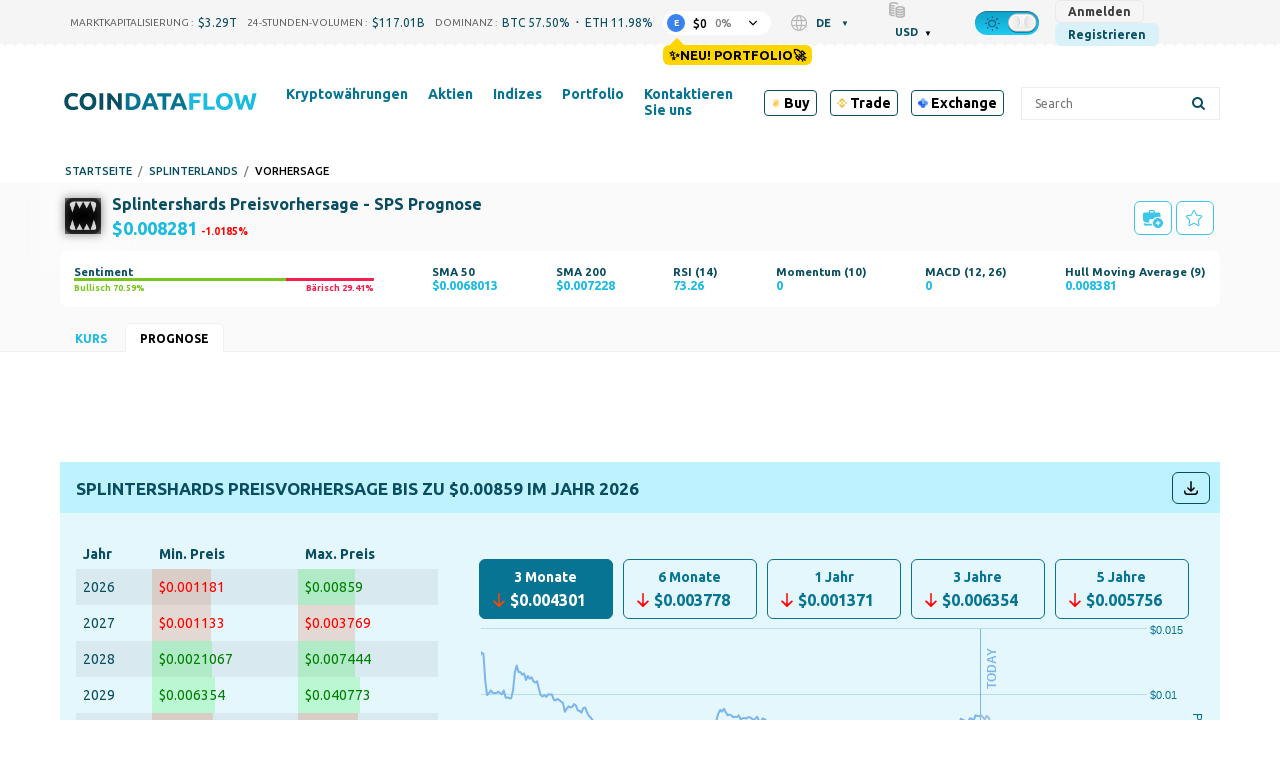

--- FILE ---
content_type: text/html; charset=UTF-8
request_url: https://coindataflow.com/de/prognose/splinterlands
body_size: 106134
content:
<!DOCTYPE html>
<html lang="de">
<head>
    <meta charset="UTF-8">
    <meta http-equiv="X-UA-Compatible" content="IE=edge">
    <meta name="viewport" content="width=device-width, initial-scale=1, maximum-scale=1">
    <meta name="format-detection" content="telephone=no">
        <title>Splinterlands Kurs Prognose bis zu $0.00859 - SPS für 2026, 2026 - 2030</title>
    <meta property="og:title" content="Splinterlands Kurs Prognose bis zu $0.00859 - SPS für 2026, 2026 - 2030">
<meta property="og:image" content="https://coindataflow.com/uploads/coins/splinterlands.PNG?1719974065">
<meta name="description" content="Splinterlands/Splintershards(SPS) Kursvorhersage und Prognose basierend auf Geldflüssen oder der Geschichte von Internet- und Technologieunternehmen. Öffnen Sie diese Seite, um detaillierte Analysen für Preis und Wert von Splinterlands/Splintershards(SPS) zu erhalten">
<meta property="og:description" content="Splinterlands/Splintershards(SPS) Kursvorhersage und Prognose basierend auf Geldflüssen oder der Geschichte von Internet- und Technologieunternehmen. Öffnen Sie diese Seite, um detaillierte Analysen für Preis und Wert von Splinterlands/Splintershards(SPS) zu erhalten">
<meta property="og:url" content="https://coindataflow.com/de/prognose/splinterlands">
<meta property="og:type" content="website">
<meta property="og:site_name" content="CoinDataFlow">
<meta name="csrf-param" content="_csrf-frontend">
<meta name="csrf-token" content="OWl5Z4jpcdSsohpwPetJ-EtLdMtDxkGchx_XlnajgjpbKhA28IRDsvrlSV0QmwiXAzk9-m6fItK3bILFGM3yfg==">

<link href="https://coindataflow.com/de/prognose/splinterlands" rel="canonical">
<link href="https://coindataflow.com/en/prediction/splinterlands" rel="alternate" hreflang="en" label="English">
<link href="https://coindataflow.com/ru/%D0%BF%D1%80%D0%BE%D0%B3%D0%BD%D0%BE%D0%B7/splinterlands" rel="alternate" hreflang="ru" label="Русский">
<link href="https://coindataflow.com/es/predicci%C3%B3n/splinterlands" rel="alternate" hreflang="es" label="Español">
<link href="https://coindataflow.com/de/prognose/splinterlands" rel="alternate" hreflang="de" label="Deutsch">
<link href="https://coindataflow.com/fr/pr%C3%A9diction/splinterlands" rel="alternate" hreflang="fr" label="Français">
<link href="https://coindataflow.com/it/previsione/splinterlands" rel="alternate" hreflang="it" label="Italiano">
<link href="https://coindataflow.com/zh/%E9%A2%84%E6%B5%8B/splinterlands" rel="alternate" hreflang="zh" label="简体中文">
<link href="https://coindataflow.com/ja/%E4%BA%88%E6%83%B3/splinterlands" rel="alternate" hreflang="ja" label="日本語">
<link href="https://coindataflow.com/ko/%EC%98%88%EC%B8%A1/splinterlands" rel="alternate" hreflang="ko" label="한국어">
<link href="https://coindataflow.com/tr/tahmin/splinterlands" rel="alternate" hreflang="tr" label="Türkçe">
<link href="https://coindataflow.com/pt/previs%C3%A3o/splinterlands" rel="alternate" hreflang="pt" label="Português">
<link href="https://coindataflow.com/ar/%D8%AA%D9%88%D9%82%D8%B9/splinterlands" rel="alternate" hreflang="ar" label="العربية">
<link href="https://coindataflow.com/vi/d%E1%BB%B1-%C4%91o%C3%A1n/splinterlands" rel="alternate" hreflang="vi" label="Tiếng việt">
<link href="https://coindataflow.com/th/%E0%B8%81%E0%B8%B2%E0%B8%A3%E0%B8%97%E0%B8%B3%E0%B8%99%E0%B8%B2%E0%B8%A2/splinterlands" rel="alternate" hreflang="th" label="ภาษาไทย">
<link href="https://coindataflow.com/en/prediction/splinterlands" rel="alternate" hreflang="x-default">
<link href="/assets/455a7f3c/authchoice.css" rel="stylesheet">
<link href="https://cdnjs.cloudflare.com/ajax/libs/font-awesome/6.2.0/css/all.min.css" rel="stylesheet">
<style>.breadcrumbs {
    display: flex;
    list-style: none;
    padding: 0;
    margin: 0;
    margin-left: 5px;
    margin-top: 5px;
    align-items: center;
    text-transform: uppercase;
    font-size: 11px;
    font-weight: 500;
}
.breadcrumbs > li {
    display: flex;
    align-items: center;
}
.breadcrumbs a {
    text-decoration: none;
}
.breadcrumbs > li:not(:last-child):after {
    content: '/';
    margin: 0 6px;
    /* font-size: 9px; */
    /* font-weight: bold; */
    opacity: 0.5;
}</style>
<style>@media (min-width: 768px) {
  .sentiment--column {
    min-width: 250px;
  }
}
@media (min-width: 1024px) {
  .sentiment--column {
    min-width: 300px;
  }
}</style>
<style>
@keyframes blinker {
  100% {
    background: transparent;
  }
}
@keyframes blinker2 {
  100% {
    opacity: 0;
  }
}
.flash-up, .flash-down {
    animation: blinker 1000ms linear;
    animation-fill-mode: forwards;
}
.flash-up {
    background-color: rgba(0, 128, 0, 0.25);
}
.night .flash-up {
    // background-color: lime;
    background-color: rgba(0, 255, 0, 0.35);
}
.flash-down {
    background-color: rgba(255, 0, 0, 0.25);
}
.night .flash-down {
    background-color: rgba(255, 69, 0, 0.35);
}
.arrow {
    height: 12px;
    width: 12px;
    display: inline-block;
    color: gray;
    opacity: 1;
    margin-left: -16px;
    margin-right: 4px;
}
.arrow svg {
    fill: currentColor;
}
.arrow-flash-up, .arrow-flash-down {
    animation: blinker2 1000ms linear;
    animation-fill-mode: forwards;
}
.arrow-flash-up {
    color: rgba(0, 128, 0, 1);
}
.night .arrow-flash-up {
    color: rgba(0, 255, 0, 1);
}
.arrow-flash-down {
    color: rgba(255, 0, 0, 1);
    transform: rotate(180deg) translate(0, -11px);
}
.night .arrow-flash-down {
    color: rgba(255, 69, 0, 1);
}
.categories {
    padding: 0;
    margin: 0;
    list-style-type: none;
    height: 14px;
    overflow: hidden;
    position: absolute;
    top: 0;
    left: 0;
    background-color: #f5f5f5;
    z-index: 99;
    padding: 0px 5px 5px 5px;
    margin-left: -8px;
    // margin-top: -8px;
}
.night .categories {
    background-color: #2d2d2d;
}
.categories li {
    padding: 5px 5px;
}
.categories:hover {
    height: auto;
    box-shadow: 3px 3px 11px 0px rgba(0,0,0,0.75);
}
.category-container {
    position: relative;
    padding-right: 40px;
    min-width: 100px;
}
</style>
<style>.estimated-profit {
    font-size: 1.5rem;
    font-weight: 700;
}
.invest-calc-heading {
    font-weight: 500;
    margin: 0;
    margin-bottom: 8px;
    padding: 0;
}
.invest-calc {
    margin-top: 16px;
    padding: 16px;
    background-color: rgba(255,255,255,0.55);
    border-radius: 6px;
    border: 1px solid #78c521;
}
.night .invest-calc {
    background-color: rgba(0,0,0,0.25);
}
.invest-calc__container {
    --margins: 6px;
    display: grid;
    grid-template-columns: 1fr;
    grid-gap: 16px;
    align-items: center;
}
@media screen and (min-width: 900px) {
.invest-calc__container {
    grid-template-columns: repeat(4, 1fr);
}
}
.night .invest-calc {
    color-scheme: dark;
}</style>
<style>.sentiment-bar_wrapper {
--height: 16px;
height: var(--height);
background: #f41e50;
overflow: hidden;
border-radius: var(--height);
}
.sentiment-bar_inner {
height: 100%;
background: #78c520;
}
.sentiment-info {
display: flex;
justify-content: space-between;
margin-top: var(--mt, 10px);
}
.sentiment-bullish, .sentiment-bearish {
font-weight: var(--fw, bold);
font-size: var(--fs, inherit);
}
.sentiment-bullish {
    color: #78c520;
}
.sentiment-bearish {
    color: #f41e50;
}</style>
<style>._or {
    text-align: center;
    margin: 20px 0;
    font-size: 18px;
    position: relative;
}
._or span {
    display: inline-block;
    background-color: #f5f5f5;
    position: relative;
    padding: 0 10px;
    z-index: 5;
}
.night ._or span {
    background-color: #212121;
}
._or:before {
    background-color: gray;
    content: "";
    display: block;
    height: 1px;
    position: absolute;
    top: 0;
    margin-top: 10px;
    left: 0;
    right: 0;
}</style>
<style>.gsi-material-button {
    display: block;
  -moz-user-select: none;
  -webkit-user-select: none;
  -ms-user-select: none;
  -webkit-appearance: none;
  background-color: WHITE !important;
    text-decoration: none;
  background-image: none;
  border: 1px solid #e4e4e4;
  -webkit-border-radius: 4px;
  border-radius: 4px;
  -webkit-box-sizing: border-box;
  box-sizing: border-box;
  color: #1f1f1f !important;
  cursor: pointer !important;
  font-family: 'Roboto', arial, sans-serif;
  font-size: 14px;
  height: 40px;
  letter-spacing: 0.25px;
  outline: none;
  overflow: hidden;
  padding: 0 12px;
  position: relative;
  text-align: center;
  -webkit-transition: background-color .218s, border-color .218s, box-shadow .218s;
  transition: background-color .218s, border-color .218s, box-shadow .218s;
  vertical-align: middle;
  white-space: nowrap;
  width: auto;
  max-width: 400px;
  min-width: min-content;

}

.gsi-material-button .gsi-material-button-icon {
  height: 20px;
    margin-right: 12px;
    min-width: 20px;
      width: 20px;
    
}

.gsi-material-button .gsi-material-button-content-wrapper {
  -webkit-align-items: center;
    align-items: center;
    display: flex;
      -webkit-flex-direction: row;
      flex-direction: row;
        -webkit-flex-wrap: nowrap;
        flex-wrap: nowrap;
          height: 100%;
          justify-content: space-between;
            position: relative;
            width: 100%;
            
}

.gsi-material-button .gsi-material-button-contents {
  -webkit-flex-grow: 1;
    flex-grow: 1;
    font-family: 'Roboto', arial, sans-serif;
      font-weight: 500;
      overflow: hidden;
        text-overflow: ellipsis;
        vertical-align: top;
        
}

.gsi-material-button .gsi-material-button-state {
  -webkit-transition: opacity .218s;
    transition: opacity .218s;
    bottom: 0;
      left: 0;
      opacity: 0;
        position: absolute;
        right: 0;
          top: 0;
        
}

.gsi-material-button:disabled {
  cursor: default;
    background-color: #ffffff61 !important;
    border-color: #1f1f1f1f !important;
    
}

.gsi-material-button:disabled .gsi-material-button-contents {
  opacity: 38%;
  
}

.gsi-material-button:disabled .gsi-material-button-icon {
  opacity: 38%;
  
}

.gsi-material-button:not(:disabled):active .gsi-material-button-state, 
    .gsi-material-button:not(:disabled):focus .gsi-material-button-state {
      background-color: #303030 !important;
        opacity: 12%;
      
}

.gsi-material-button:not(:disabled):hover {
  -webkit-box-shadow: 0 1px 2px 0 rgba(60, 64, 67, .30), 0 1px 3px 1px rgba(60, 64, 67, .15);
    box-shadow: 0 1px 2px 0 rgba(60, 64, 67, .30), 0 1px 3px 1px rgba(60, 64, 67, .15);
  
}

.gsi-material-button:not(:disabled):hover .gsi-material-button-state {
  background-color: #303030 !important;
    opacity: 8%;
  
}</style>
<style>
@media screen and (min-width: 993px) {
    .new-menu-columns {
        column-count: 3;
        display: block !important;
    }
    .new-menu-column-start {
        break-before: column;
    }
    .new-menu-columns > .nav2-menu1_item {
        padding-bottom: 20px !important;
    }
}
</style>
<style>
.disclaimer {
    margin-top: 16px;
    color: gray;
    font-size: 11px;
    line-height: 1.4;
    text-align: justify;
}
.disclaimer:before {
    content: attr(data-content);
}
</style>
<style>
.top-ad {
    height: 90px !important;
}
.another-ad {
    height: 90px !important;
}
@media (pointer:none), (pointer:coarse) {
        .another-ad {
            height: 100px !important;
        }
}
</style>    <link
    rel="stylesheet"
    type="text/css"
    href="https://unpkg.com/world-flags-sprite@0.0.2/stylesheets/flags16.css"
/>
<link rel="apple-touch-icon" href="https://coindataflow.com/favicon/apple-touch-icon.png">
<link rel="apple-touch-icon" sizes="57x57" href="https://coindataflow.com/favicon/apple-icon-57x57.png">
<link rel="apple-touch-icon" sizes="60x60" href="https://coindataflow.com/favicon/apple-icon-60x60.png">
<link rel="apple-touch-icon" sizes="72x72" href="https://coindataflow.com/favicon/apple-icon-72x72.png">
<link rel="apple-touch-icon" sizes="76x76" href="https://coindataflow.com/favicon/apple-icon-76x76.png">
<link rel="apple-touch-icon" sizes="114x114" href="https://coindataflow.com/favicon/apple-icon-114x114.png">
<link rel="apple-touch-icon" sizes="120x120" href="https://coindataflow.com/favicon/apple-icon-120x120.png">
<link rel="apple-touch-icon" sizes="144x144" href="https://coindataflow.com/favicon/apple-icon-144x144.png">
<link rel="apple-touch-icon" sizes="152x152" href="https://coindataflow.com/favicon/apple-icon-152x152.png">
<link rel="apple-touch-icon" sizes="180x180" href="https://coindataflow.com/favicon/apple-icon-180x180.png">
<link rel="icon" type="image/png" sizes="16x16" href="https://coindataflow.com/favicon/favicon-16x16.png">
<link rel="icon" type="image/png" sizes="32x32" href="https://coindataflow.com/favicon/favicon-32x32.png">
<link rel="icon" type="image/png" sizes="96x96" href="https://coindataflow.com/favicon/favicon-96x96.png">
<link rel="icon" type="image/png" sizes="128x128" href="https://coindataflow.com/favicon/favicon-128x128.png">
<link rel="icon" type="image/png" sizes="192x192" href="https://coindataflow.com/favicon/favicon-192x192.png">
<link rel="stylesheet" href="https://cdnjs.cloudflare.com/ajax/libs/font-awesome/5.15.2/css/all.min.css" integrity="sha512-HK5fgLBL+xu6dm/Ii3z4xhlSUyZgTT9tuc/hSrtw6uzJOvgRr2a9jyxxT1ely+B+xFAmJKVSTbpM/CuL7qxO8w==" crossorigin="anonymous">
<link rel="stylesheet" href="/css/prodrop.css?v=10.03" />

<!-- Add manifest -->
<link rel="manifest" href="/manifest/manifest.json">
<!-- Tell the browser it's a PWA -->
<meta name="mobile-web-app-capable" content="yes">
<!-- Tell iOS it's a PWA -->
<meta name="apple-mobile-web-app-capable" content="yes">

<!-- Global site tag (gtag.js) - Google Analytics -->
<script async src="https://www.googletagmanager.com/gtag/js?id=UA-147033312-1"></script>
<script>
  window.dataLayer = window.dataLayer || [];
  function gtag(){dataLayer.push(arguments);}
  gtag('js', new Date());

  gtag('config', 'UA-147033312-1');
</script><meta name="coinzilla" content="3cf1472eabfbaab4756ba3da06c0eaac" />
<script
        src="https://coinzillatag.com/lib/header.js">
</script>
<script>
        window.coinzilla_header = window.coinzilla_header || [];
        function czilla() {coinzilla_header.push(arguments);}
        czilla('442648075bdc0e0c647');
</script><style>.my-top {
  background-color: #F5F5F5; /* Light gray background for light theme */
  padding: 10px 0; /* Vertical padding for spacing */
  text-align: center; /* Center the content */
  font-family: 'Roboto', 'Open Sans', sans-serif; /* Sans-serif font similar to the site */
  font-size: 14px; /* Matching font size */
  color: #000000; /* Black text for light theme */
  display: flex; /* Use flexbox for inline alignment */
  justify-content: center; /* Center items horizontally */
  align-items: center; /* Center items vertically */
  border-bottom: 1px solid #E0E0E0; /* Subtle light gray border */
}

.my-top .countdown-text,
.my-top #top-timer,
.my-top .button {
  margin-right: 15px; /* Manual spacing between elements */
}

.my-top .button {
  margin-right: 0; /* Remove margin on the last element to avoid extra space */
  color: #FFFFFF; /* White text for the button */
  background-color: #007BFF; /* Blue background for the button in light theme */
  text-decoration: none; /* Remove underline */
  font-weight: 500; /* Match the site's link weight */
  padding: 5px 10px; /* Add padding for a button-like appearance */
  border-radius: 5px; /* Rounded corners */
  transition: background-color 0.3s ease; /* Smooth transition for hover effect */
}

.my-top .countdown-text {
  font-weight: 400; /* Regular weight for the text */
}

.my-top #top-timer {
  font-weight: 500; /* Slightly bolder for the timer */
}

.my-top .button:hover {
  background-color: #0056b3; /* Darker blue on hover */
}

/* Dark theme styles */
body.night.night-theme .my-top {
  background-color: #1A1A1A; /* Darker background for dark theme */
  color: #FFFFFF; /* White text for dark theme */
  border-bottom: 1px solid #444444; /* Darker gray border for dark theme */
}

body.night.night-theme .my-top .button {
  color: #FFFFFF; /* White text for the button in dark theme */
  background-color: #555555; /* Muted gray for the button in dark theme */
}

body.night.night-theme .my-top .button:hover {
  background-color: #666666; /* Slightly lighter gray on hover */
}

/* Mobile adjustments for screens smaller than 768px */
@media (max-width: 768px) {
  .my-top {
    flex-wrap: wrap; /* Allow elements to wrap onto a new line if needed */
    padding: 8px 10px; /* Slightly less vertical padding for a more compact look */
    font-size: 11px; /* Smaller font size for mobile */
  }

  .my-top .countdown-text,
  .my-top #top-timer,
  .my-top .button {
    margin-right: 8px; /* Tighter horizontal spacing */
    margin-bottom: 5px; /* Small vertical spacing in case of wrapping */
  }

  .my-top .button {
    margin-right: 0; /* Remove margin on the last element */
    margin-bottom: 0; /* Remove bottom margin on the button */
    padding: 3px 6px; /* Smaller padding for a more compact button */
    font-size: 11px; /* Match the smaller font size */
  }

  /* Add extra vertical spacing when the button wraps to the second line */
  .my-top .button:nth-child(3) {
    margin-top: 8px; /* Add top margin to the button when it wraps */
  }
}

.page .block {
	line-height: 1.9em;
}

.page .block-body {
	display: grid; 
}

.page .page-quote .page-quote__text {
	text-align: left;
	line-height: 1.9em;
  	font-style: italic;
  	padding: 20px;
}


  .sum .simple-table {
    width: 100%;
    border-collapse: collapse;
    font-size: clamp(12px, 2vw, 16px);
  }
  .sum .simple-table th, .sum .simple-table td {
    border: 1px solid #ddd;
    padding: 8px;
    text-align: center;
  }
  .sum .simple-table th:first-child {
    width: 20%; /* Уменьшаем ширину первой колонки */
  }
  .sum .simple-table th, .sum .simple-table td:nth-child(2),
  .sum .simple-table td:nth-child(3),
  .sum .simple-table td:nth-child(4) {
    width: 25%; /* Оставляем 25% для остальных колонок */
  }

  /* Шапка таблицы для дневной темы */
  .sum .simple-table thead th {
    background-color: #f5f5f5; /* Светлый цвет для шапки */
    font-weight: bold;
    border-bottom: 3px solid #333; /* Жирная нижняя граница */
    padding: 10px; /* Больше отступов для шапки */
    color: #333; /* Цвет текста */
    word-break: break-all;
    overflow-wrap: break-all;
  }

  /* Четные строки для дневной темы */
  .sum .simple-table tbody tr:nth-child(even) {
    background-color: #f9f9f9; /* Светло-серый фон */
  }

  /* Темная тема */
  .night-theme .sum .simple-table {
    background-color: #333; /* Темный фон для всей таблицы */
    color: #ddd; /* Светло-серый цвет текста */
  }

  /* Шапка таблицы для темной темы */
  .night-theme .sum .simple-table thead th {
    background-color: #555; /* Темный фон для шапки, чтобы выделять заголовок */
    border-bottom: 3px solid #aaa; /* Жирная нижняя граница */
    color: #fff; /* Светлый цвет текста для контраста */
    font-weight: bold; /* Жирное начертание заголовка */
  }

  /* Четные строки для темной темы */
  .night-theme .sum .simple-table tbody tr:nth-child(even) {
    background-color: #444; /* Темно-серый фон для четных строк */
  }

  /* Нечетные строки для темной темы */
  .night-theme .sum .simple-table tbody tr:nth-child(odd) {
    background-color: #383838; /* Немного светлее фон для нечётных строк */
  }

.sum h3 {
  margin-block-start: 0.2em;
}
.page .page-quote .page-figcaption {
	text-align: right;
}

.block-body.block-content > .page-section {
    font-size: 1.2em;
    line-height: 1.9em;
}

.page-coin-summary {
    font-size: inherit;
    line-height: inherit;
}

.page-coin-summary table {
  border-collapse: collapse;
}

.block-body.block-content > .page-section:not(:first-child) {
    padding: 0px 20px;
}

.page-coin-summary__item.page-coin-summary-metrics {
  padding-bottom: 20px;
}

.night.night-theme table.page-table th {
      background-color: #212f32;
    }

.night.night-theme table.page-table tr:nth-child(even) {
      background-color: #ffffff36;
    }

.night.night-theme table.page-table tr:nth-child(odd) {
      background-color: #f9f9f96e;
    }

table.page-table th {
  background-color: #ededed;
}

table.page-table tr:nth-child(even) {
  background-color: rgba(255, 255, 255, 0.1);
}

table.page-table tr:nth-child(odd) {
  background-color: rgba(255, 255, 255, 0.3);
}

.page-faq>div:nth-child(4n+1), .page-faq>div:nth-child(4n+2) {
    background-color: rgba(255, 255, 255, 0.3);
}

.page-faq>div:nth-child(4n+3), .page-faq>div:nth-child(4n+4) {
    background-color: rgba(255, 255, 255, 0.1);
}

.page-faq {
  gap: initial;
}

.page-faq_item {
  padding: 10px;
}

/* Цвет текста для движения цен в светлой теме */
.price-up {
  	font-weight: bold;
    color: #28a745; /* Умеренный зеленый */
}

.price-down {
  	font-weight: bold;
    color: #dc3545; /* Умеренный красный */
}

/* Цвет текста для движения цен в темной теме */
body.night .price-up {
  	font-weight: bold;
    color: #00ff00; /* Яркий зеленый ("кислотный") */
}

body.night .price-down {
  	font-weight: bold;
    color: #ff3333; /* Яркий красный ("кислотный") */
}


/* Prediction Movement*/

.faq.pmov .grid-container {
    display: grid;
    grid-template-columns: repeat(auto-fit, minmax(300px, 1fr));
    gap: 20px;
}

.faq.pmov .grid-item {
    background-color: rgb(255 255 255 / 30%);
    padding: 20px;
    border-radius: 8px;
}

.night .faq.pmov .grid-item {
    background-color: rgb(255 255 255 / 3%);
}

.faq.pmov {
	grid-gap: 0 20px;
}

.faq.pmov .item .grid-container .grid-item h3 {
    font-size: 1.2em;
    padding-bottom: 10px;
    border-bottom-style: outset;
}

.faq.pmov .grid-item ul {
    margin-left: 20px;
    margin-bottom: 20px;
}

.faq.pmov .grid-item ul {
    list-style-type: disc;
    padding-left: 20px;
}

.faq.pmov .grid-item ul li {
    margin-bottom: 10px;
    line-height: 1.5; 
}

.faq.pmov .grid-item:nth-child(1) {
    border-left: 4px solid #17e606;
}

.faq.pmov .grid-item:nth-child(2) {
    border-left: 4px solid #de4444;
}

.faq.pmov .bullish-patterns {
    color: green;
}

.faq.pmov .bearish-patterns {
    color: red;
}

.faq.pmov .item:nth-child(2) {
    grid-template-columns: auto;
}

.faq.pmov .item:nth-child(2) h3 {
    margin-top:0;
}

.faq.pmov .item:nth-child(3) {
    grid-template-rows: auto;
}

.faq.pmov .item:nth-child(3) div{
  	padding: 10px 20px;
    margin: 10px;
}

.faq.pmov .item:nth-child(4),
.faq.pmov .item:nth-child(5) {
    grid-column: 1 / 3;
}

.ta {
  display: grid;
  grid-template-columns: repeat(2, 1fr);
  grid-gap: 20px;
}

.ta .item {
  display: grid;
  grid-template-columns: repeat(2, 1fr);
  grid-column: 1 / 3;
}

.ta .item:nth-child(1) div:nth-child(1){
  grid-column: 1 / 2;
}
.ta .item:nth-child(1) div:nth-child(2){
  grid-column: 2 / 3;
}

.ta .item:nth-child(2) div, .ta .item:nth-child(3) div, .ta .item:nth-child(4) div{
  grid-column: 1 / 3;
}

.ta .item:nth-child(3) div:nth-child(2), .ta .item:nth-child(3) div:nth-child(4){
  grid-column: 1 / 2;
}
.ta .item:nth-child(3) div:nth-child(3), .ta .item:nth-child(3) div:nth-child(5){
  grid-column: 2 / 3;
}

.ta .item>div h3 {
    font-size: 1.9em;
    padding-bottom: 10px;
    border-bottom-style: outset;
}

.ta .item>div p {
    font-size: 1.2em;
    line-height: 1.7em;
}

.ta .item>div {
    padding: 10px;
}

.ta .item:nth-child(1) .gauge-title{
  font-size: 1.9em;
  padding-bottom: 10px;
  border-bottom-style: outset;
  margin-bottom: 20px;
}

body.night .BUY, body.night .bullish, body.night .increase {
    font-weight: bold;
    color: #00ff00;
}
.BUY, .bullish, .increase{
    font-weight: bold;
    color: #28a745;
}

body.night .SELL, body.night .bearish, body.night .decrease {
    font-weight: bold;
    color: #ff3333;
}

.SELL, .bearish{
    font-weight: bold;
    color: #dc3545;
}

body.night .neutral, body.night .NEUTRAL{
    font-weight: bold;
    color: gray;
}

.neutral, .NEUTRAL{
    font-weight: bold;
    color: gray;
}

@media (max-width: 768px) {
  .block-body.block-content > .page-section {
    font-size: 1em;
    line-height: 1.8em;
    padding: 0;
  }
  
  .block-body.block-content > .page-section:not(:first-child) {
    padding: 0;
  }
  
  .page-coin-summary table{
      font-size: 0.9em;
  }
  
    /* Текст в блоке FAQ для светлой темы */
  .page-faq .faq-text span{
    color: green; /* Зелёный для светлой темы */
  }

  /* Текст в блоке FAQ для тёмной темы */
  .night-theme .page-faq .faq-text span{
    color: #0f0; /* Светло-зелёный для тёмной темы */
  }
  
  .page-faq>div:nth-child(4n+1), .page-faq>div:nth-child(4n+2) {
    background-color: initial;
  }
  
  .page-faq>div:nth-child(odd) {
    background-color: rgba(255, 255, 255, 0.3);
  }
 
  .ta .item:nth-child(1) div:nth-child(1), .ta .item:nth-child(1) div:nth-child(2){
    grid-column: 1 / 3;
  }
  .ta .item:nth-child(3) div:nth-child(2), .ta .item:nth-child(3) div:nth-child(4){
    grid-column: 1 / 3;
  }
  .ta .item:nth-child(3) div:nth-child(3), .ta .item:nth-child(3) div:nth-child(5){
    grid-column: 1 / 3;
  }
}

tr.ohlc_calc{
display:none
}</style><link href="/public/app/main.b295fc41688d5b3d5111.css" rel="stylesheet"></head>
<body><script>window.tryNewPortfolioContent = `✨Neu! Portfolio🚀`;
try {
    var theme = window.localStorage.getItem('theme');
    const classList = document.body.classList;
    if(theme === 'night' && !classList.contains('night')) {
        document.cookie = [
          'theme=night',
          'path=/'
        ].join(';')
        classList.add('night');
 document.querySelectorAll('[data-theme-switcher]').forEach(el => {
el.checked = true;
});
      classList.add('night-theme');;
    }
} catch (err) {
    console.error(err);
}
(() => {
    const isGuest = true;
    const key = 'backUrlAfterLogin';
    window._isGuest = true;
    if (isGuest) {
        
        window.localStorage.setItem(key, window.location.href);
    } else {
        window.localStorage.setItem('_was_logged_in', 1);
        const url = window.localStorage.getItem(key);
        if (url) {
            window.localStorage.removeItem(key);
            window.location.replace(url);
        }
    }
})();</script><div class="header-442648075bdc0e0c647"></div>                <svg width="0" height="0" class="hidden" style="display: none;">
  <symbol version="1.1" id="arrow-down" xmlns="http://www.w3.org/2000/svg" xmlns:xlink="http://www.w3.org/1999/xlink" x="0px" y="0px" xml:space="preserve" viewBox="0 0 451.847 451.847">
    <g>
      <path fill="currentColor" d="M225.923,354.706c-8.098,0-16.195-3.092-22.369-9.263L9.27,151.157c-12.359-12.359-12.359-32.397,0-44.751
    c12.354-12.354,32.388-12.354,44.748,0l171.905,171.915l171.906-171.909c12.359-12.354,32.391-12.354,44.744,0
    c12.365,12.354,12.365,32.392,0,44.751L248.292,345.449C242.115,351.621,234.018,354.706,225.923,354.706z"></path>
    </g>
    <g></g>
    <g></g>
    <g></g>
    <g></g>
    <g></g>
    <g></g>
    <g></g>
    <g></g>
    <g></g>
    <g></g>
    <g></g>
    <g></g>
    <g></g>
    <g></g>
    <g></g>
  </symbol>
  <symbol fill="none" xmlns="http://www.w3.org/2000/svg" viewBox="0 0 24 24" id="loading">
    <path fill="currentColor" d="m12 22c-5.51 0-10-4.49-10-10 0-1.87.52-3.69 1.5-5.27.29-.47.91-.61 1.38-.32s.61.90999.32 1.37999c-.78 1.26-1.2 2.72001-1.2 4.21001 0 4.41 3.59 8 8 8s8-3.59 8-8-3.59-8-8-8c-.55 0-1-.45-1-1s.45-1 1-1c5.51 0 10 4.49 10 10s-4.49 10-10 10z" fill="rgb(0,0,0)"></path>
  </symbol>
<symbol id="setting" enable-background="new 0 0 512 512" xmlns="http://www.w3.org/2000/svg" viewBox="0 0 512 512">
<path fill="currentColor" d="m489.514 296.695-21.3-17.534c-14.59-12.011-14.564-34.335.001-46.322l21.299-17.534c15.157-12.479 19.034-33.877 9.218-50.882l-42.058-72.846c-9.818-17.004-30.292-24.344-48.674-17.458l-25.835 9.679c-17.696 6.628-37.016-4.551-40.117-23.161l-4.535-27.214c-3.228-19.366-19.821-33.423-39.455-33.423h-84.115c-19.635 0-36.229 14.057-39.456 33.424l-4.536 27.213c-3.107 18.643-22.453 29.778-40.116 23.162l-25.835-9.68c-18.383-6.886-38.855.455-48.674 17.458l-42.057 72.845c-9.817 17.003-5.941 38.402 9.218 50.882l21.299 17.534c14.592 12.012 14.563 34.334 0 46.322l-21.3 17.534c-15.158 12.48-19.035 33.879-9.218 50.882l42.058 72.846c9.818 17.003 30.286 24.344 48.674 17.458l25.834-9.679c17.699-6.631 37.015 4.556 40.116 23.161l4.536 27.212c3.228 19.369 19.822 33.426 39.456 33.426h84.115c19.634 0 36.228-14.057 39.455-33.424l4.535-27.212c3.106-18.638 22.451-29.781 40.117-23.161l25.836 9.678c18.387 6.887 38.856-.454 48.674-17.458l42.059-72.847c9.815-17.003 5.938-38.402-9.219-50.881zm-67.481 103.728-25.835-9.679c-41.299-15.471-86.37 10.63-93.605 54.043l-4.535 27.213h-84.115l-4.536-27.213c-7.249-43.497-52.386-69.484-93.605-54.043l-25.835 9.679-42.057-72.846 21.299-17.534c34.049-28.03 33.978-80.114 0-108.086l-21.299-17.534 42.058-72.846 25.834 9.679c41.3 15.47 86.37-10.63 93.605-54.043l4.535-27.213h84.115l4.535 27.213c7.25 43.502 52.389 69.481 93.605 54.043l25.835-9.679 42.067 72.836s-.003.003-.011.009l-21.298 17.534c-34.048 28.028-33.98 80.113-.001 108.086l21.3 17.534zm-166.033-243.09c-54.405 0-98.667 44.262-98.667 98.667s44.262 98.667 98.667 98.667 98.667-44.262 98.667-98.667-44.262-98.667-98.667-98.667zm0 157.334c-32.349 0-58.667-26.318-58.667-58.667s26.318-58.667 58.667-58.667 58.667 26.318 58.667 58.667-26.318 58.667-58.667 58.667z"></path>
</symbol>
<symbol xmlns="http://www.w3.org/2000/svg" viewBox="-33 0 512 512.00102" id="share">
<path d="m361.824219 344.394531c-24.53125 0-46.632813 10.59375-61.972657 27.445313l-137.972656-85.453125c3.683594-9.429688 5.726563-19.671875 5.726563-30.386719 0-10.71875-2.042969-20.960938-5.726563-30.386719l137.972656-85.457031c15.339844 16.851562 37.441407 27.449219 61.972657 27.449219 46.210937 0 83.804687-37.59375 83.804687-83.804688 0-46.210937-37.59375-83.800781-83.804687-83.800781-46.210938 0-83.804688 37.59375-83.804688 83.804688 0 10.714843 2.046875 20.957031 5.726563 30.386718l-137.96875 85.453125c-15.339844-16.851562-37.441406-27.449219-61.972656-27.449219-46.210938 0-83.804688 37.597657-83.804688 83.804688 0 46.210938 37.59375 83.804688 83.804688 83.804688 24.53125 0 46.632812-10.59375 61.972656-27.449219l137.96875 85.453125c-3.679688 9.429687-5.726563 19.671875-5.726563 30.390625 0 46.207031 37.59375 83.800781 83.804688 83.800781 46.210937 0 83.804687-37.59375 83.804687-83.800781 0-46.210938-37.59375-83.804688-83.804687-83.804688zm-53.246094-260.589843c0-29.359376 23.886719-53.246094 53.246094-53.246094s53.246093 23.886718 53.246093 53.246094c0 29.359374-23.886718 53.246093-53.246093 53.246093s-53.246094-23.886719-53.246094-53.246093zm-224.773437 225.441406c-29.363282 0-53.25-23.886719-53.25-53.246094s23.886718-53.246094 53.25-53.246094c29.359374 0 53.242187 23.886719 53.242187 53.246094s-23.882813 53.246094-53.242187 53.246094zm224.773437 118.949218c0-29.359374 23.886719-53.246093 53.246094-53.246093s53.246093 23.886719 53.246093 53.246093c0 29.359376-23.886718 53.246094-53.246093 53.246094s-53.246094-23.886718-53.246094-53.246094zm0 0" fill="currentColor"></path>
</symbo>
<symbol version="1.1" id="left-arrow" xmlns="http://www.w3.org/2000/svg" xmlns:xlink="http://www.w3.org/1999/xlink" x="0px" y="0px" xml:space="preserve" viewBox="0 0 492 492">
<g>
  <g>
    <path fill="currentColor" d="M198.608,246.104L382.664,62.04c5.068-5.056,7.856-11.816,7.856-19.024c0-7.212-2.788-13.968-7.856-19.032l-16.128-16.12
        C361.476,2.792,354.712,0,347.504,0s-13.964,2.792-19.028,7.864L109.328,227.008c-5.084,5.08-7.868,11.868-7.848,19.084
        c-0.02,7.248,2.76,14.028,7.848,19.112l218.944,218.932c5.064,5.072,11.82,7.864,19.032,7.864c7.208,0,13.964-2.792,19.032-7.864
        l16.124-16.12c10.492-10.492,10.492-27.572,0-38.06L198.608,246.104z"></path>
  </g>
</g>
<g></g>
<g></g>
<g></g>
<g></g>
<g></g>
<g></g>
<g></g>
<g></g>
<g></g>
<g></g>
<g></g>
<g></g>
<g></g>
<g></g>
<g></g>
</symbol>
  <symbol version="1.1" id="search" xmlns="http://www.w3.org/2000/svg" xmlns:xlink="http://www.w3.org/1999/xlink" x="0px" y="0px" xml:space="preserve" viewBox="0 0 56.966 56.966">
    <path fill="currentColor" d="M55.146,51.887L41.588,37.786c3.486-4.144,5.396-9.358,5.396-14.786c0-12.682-10.318-23-23-23s-23,10.318-23,23
    s10.318,23,23,23c4.761,0,9.298-1.436,13.177-4.162l13.661,14.208c0.571,0.593,1.339,0.92,2.162,0.92
    c0.779,0,1.518-0.297,2.079-0.837C56.255,54.982,56.293,53.08,55.146,51.887z M23.984,6c9.374,0,17,7.626,17,17s-7.626,17-17,17
    s-17-7.626-17-17S14.61,6,23.984,6z"></path>
    <g></g>
    <g></g>
    <g></g>
    <g></g>
    <g></g>
    <g></g>
    <g></g>
    <g></g>
    <g></g>
    <g></g>
    <g></g>
    <g></g>
    <g></g>
    <g></g>
    <g></g>
  </symbol>
  <symbol xmlns="http://www.w3.org/2000/svg" viewBox="0 0 512 511" id="edit">
    <path fill="currentColor" d="m405.332031 256.484375c-11.796875 0-21.332031 9.558594-21.332031 21.332031v170.667969c0 11.753906-9.558594 21.332031-21.332031 21.332031h-298.667969c-11.777344 0-21.332031-9.578125-21.332031-21.332031v-298.667969c0-11.753906 9.554687-21.332031 21.332031-21.332031h170.667969c11.796875 0 21.332031-9.558594 21.332031-21.332031 0-11.777344-9.535156-21.335938-21.332031-21.335938h-170.667969c-35.285156 0-64 28.714844-64 64v298.667969c0 35.285156 28.714844 64 64 64h298.667969c35.285156 0 64-28.714844 64-64v-170.667969c0-11.796875-9.539063-21.332031-21.335938-21.332031zm0 0"></path>
    <path fill="currentColor" d="m200.019531 237.050781c-1.492187 1.492188-2.496093 3.390625-2.921875 5.4375l-15.082031 75.4375c-.703125 3.496094.40625 7.101563 2.921875 9.640625 2.027344 2.027344 4.757812 3.113282 7.554688 3.113282.679687 0 1.386718-.0625 2.089843-.210938l75.414063-15.082031c2.089844-.429688 3.988281-1.429688 5.460937-2.925781l168.789063-168.789063-75.414063-75.410156zm0 0"></path>
    <path fill="currentColor" d="m496.382812 16.101562c-20.796874-20.800781-54.632812-20.800781-75.414062 0l-29.523438 29.523438 75.414063 75.414062 29.523437-29.527343c10.070313-10.046875 15.617188-23.445313 15.617188-37.695313s-5.546875-27.648437-15.617188-37.714844zm0 0"></path>
  </symbol>
  <symbol version="1.1" id="delete" xmlns="http://www.w3.org/2000/svg" xmlns:xlink="http://www.w3.org/1999/xlink" x="0px" y="0px" xml:space="preserve" viewBox="0 0 512 512">
    <g>
      <g>
        <path fill="currentColor" d="M62.205,150l26.569,320.735C90.678,493.865,110.38,512,133.598,512h244.805c23.218,0,42.92-18.135,44.824-41.265
            L449.795,150H62.205z M180.986,452c-7.852,0-14.458-6.108-14.956-14.063l-15-242c-0.513-8.276,5.771-15.395,14.033-15.908
            c8.569-0.601,15.381,5.757,15.908,14.033l15,242C196.502,444.632,189.721,452,180.986,452z M271,437c0,8.291-6.709,15-15,15
            c-8.291,0-15-6.709-15-15V195c0-8.291,6.709-15,15-15s15,6.709,15,15V437z M360.97,195.938l-15,242
            c-0.493,7.874-7.056,14.436-15.908,14.033c-8.262-0.513-14.546-7.632-14.033-15.908l15-242
            c0.513-8.276,7.764-14.297,15.908-14.033C355.199,180.543,361.483,187.662,360.97,195.938z"></path>
      </g>
    </g>
    <g>
      <g>
        <path fill="currentColor" d="M451,60h-90V45c0-24.814-20.186-45-45-45H196c-24.814,0-45,20.186-45,45v15H61c-16.569,0-30,13.431-30,30
            c0,16.567,13.431,30,30,30c137.966,0,252.039,0,390,0c16.569,0,30-13.433,30-30C481,73.431,467.569,60,451,60z M331,60H181V45
            c0-8.276,6.724-15,15-15h120c8.276,0,15,6.724,15,15V60z"></path>
      </g>
    </g>
    <g></g>
    <g></g>
    <g></g>
    <g></g>
    <g></g>
    <g></g>
    <g></g>
    <g></g>
    <g></g>
    <g></g>
    <g></g>
    <g></g>
    <g></g>
    <g></g>
    <g></g>
  </symbol>
  <symbol fill="none" xmlns="http://www.w3.org/2000/svg" xmlns:xlink="http://www.w3.org/1999/xlink" viewBox="0 0 24 24" id="drag">
    <clipPath id="clip0_11_1464">
      <path d="m0 0h24v24h-24z"></path>
    </clipPath>
    <g clip-path="url(#clip0_11_1464)">
      <path fill="currentColor" d="m11 18c0 1.1-.9 2-2 2s-2-.9-2-2 .9-2 2-2 2 .9 2 2zm-2-8c-1.1 0-2 .9-2 2s.9 2 2 2 2-.9 2-2-.9-2-2-2zm0-6c-1.1 0-2 .9-2 2s.9 2 2 2 2-.9 2-2-.9-2-2-2zm6 4c1.1 0 2-.9 2-2s-.9-2-2-2-2 .9-2 2 .9 2 2 2zm0 2c-1.1 0-2 .9-2 2s.9 2 2 2 2-.9 2-2-.9-2-2-2zm0 6c-1.1 0-2 .9-2 2s.9 2 2 2 2-.9 2-2-.9-2-2-2z" fill="#000"></path>
    </g>
  </symbol>
<symbol id="close" enable-background="new 0 0 320.591 320.591" xmlns="http://www.w3.org/2000/svg" viewBox="0 0 320.591 320.591">
<g>
  <g id="close_1_">
    <path d="m30.391 318.583c-7.86.457-15.59-2.156-21.56-7.288-11.774-11.844-11.774-30.973 0-42.817l257.812-257.813c12.246-11.459 31.462-10.822 42.921 1.424 10.362 11.074 10.966 28.095 1.414 39.875l-259.331 259.331c-5.893 5.058-13.499 7.666-21.256 7.288z" fill="currentColor"></path>
    <path d="m287.9 318.583c-7.966-.034-15.601-3.196-21.257-8.806l-257.813-257.814c-10.908-12.738-9.425-31.908 3.313-42.817 11.369-9.736 28.136-9.736 39.504 0l259.331 257.813c12.243 11.462 12.876 30.679 1.414 42.922-.456.487-.927.958-1.414 1.414-6.35 5.522-14.707 8.161-23.078 7.288z" fill="currentColor"></path>
  </g>
</g>
</symbol>
<symbol version="1.1" id="portfel" xmlns="http://www.w3.org/2000/svg" xmlns:xlink="http://www.w3.org/1999/xlink" x="0px" y="0px" xml:space="preserve" viewBox="0 0 512 512">
<g>
  <g>
    <g>
      <path fill="currentColor" d="M469.333,106.667H362.667V85.333c0-23.531-19.135-42.667-42.667-42.667H192c-23.531,0-42.667,19.135-42.667,42.667
            v21.333H42.667C19.135,106.667,0,125.802,0,149.333v64C0,236.865,19.135,256,42.667,256h170.667v-10.667
            c0-5.896,4.771-10.667,10.667-10.667h64c5.896,0,10.667,4.771,10.667,10.667V256h170.667C492.865,256,512,236.865,512,213.333
            v-64C512,125.802,492.865,106.667,469.333,106.667z M320,106.667H192V85.333h128V106.667z"></path>
      <path fill="currentColor" d="M506.083,267.51c-3.635-1.802-7.979-1.385-11.188,1.052c-7.583,5.74-16.417,8.771-25.563,8.771H298.667v32
            c0,5.896-4.771,10.667-10.667,10.667h-64c-5.896,0-10.667-4.771-10.667-10.667v-32H42.667c-9.146,0-17.979-3.031-25.563-8.771
            c-3.219-2.458-7.552-2.875-11.188-1.052C2.292,269.313,0,273.01,0,277.063v149.604c0,23.531,19.135,42.667,42.667,42.667h426.667
            c23.531,0,42.667-19.135,42.667-42.667V277.063C512,273.01,509.708,269.313,506.083,267.51z"></path>
    </g>
  </g>
</g>
<g></g>
<g></g>
<g></g>
<g></g>
<g></g>
<g></g>
<g></g>
<g></g>
<g></g>
<g></g>
<g></g>
<g></g>
<g></g>
<g></g>
<g></g>
</symbol>
<symbol id="plus-sign" enable-background="new 0 0 512 512" xmlns="http://www.w3.org/2000/svg" viewBox="0 0 512 512">
<g id="Icon">
  <g id="_64">
    <path fill="currentColor" d="m289.2 127v95.3h95.8c6.8 0 11.7 5.5 14.7 16.4 1.5 5.7 2.3 11.1 2.3 16.4s-.8 10.8-2.3 16.4c-3 11-7.9 16.4-14.7 16.4h-95.8v97c0 6.8-5.5 11.7-16.4 14.7-5.3 1.5-10.8 2.3-16.4 2.3l-16.4-2.3c-11-3-16.4-7.9-16.4-14.7v-97h-96.6c-6.8 0-11.7-5.5-14.7-16.4-1.5-5.7-2.3-11.1-2.3-16.4s.8-10.8 2.3-16.4c3-11 7.9-16.4 14.7-16.4h96.4v-95.3c0-6.8 5.5-11.7 16.4-14.7 5.3-1.5 10.8-2.3 16.4-2.3l16.4 2.3c11.1 3 16.6 7.9 16.6 14.7z"></path>
  </g>
</g>
</symbol>

<symbol id="menu" enable-background="new 0 0 512 512" xmlns="http://www.w3.org/2000/svg" viewBox="0 0 512 512">
<g>
  <g>
    <path fill="currentColor" d="m452 276h-116c-33.084 0-60 26.916-60 60v116c0 33.084 26.916 60 60 60h116c33.084 0 60-26.916 60-60v-116c0-33.084-26.916-60-60-60zm20 176c0 11.028-8.972 20-20 20h-116c-11.028 0-20-8.972-20-20v-116c0-11.028 8.972-20 20-20h116c11.028 0 20 8.972 20 20zm-296-176h-116c-33.084 0-60 26.916-60 60v116c0 33.084 26.916 60 60 60h116c33.084 0 60-26.916 60-60v-116c0-33.084-26.916-60-60-60zm20 176c0 11.028-8.972 20-20 20h-116c-11.028 0-20-8.972-20-20v-116c0-11.028 8.972-20 20-20h116c11.028 0 20 8.972 20 20zm-20-452h-116c-33.084 0-60 26.916-60 60v116c0 33.084 26.916 60 60 60h116c33.084 0 60-26.916 60-60v-116c0-33.084-26.916-60-60-60zm20 176c0 11.028-8.972 20-20 20h-116c-11.028 0-20-8.972-20-20v-116c0-11.028 8.972-20 20-20h116c11.028 0 20 8.972 20 20zm256-176h-116c-33.084 0-60 26.916-60 60v116c0 33.084 26.916 60 60 60h116c33.084 0 60-26.916 60-60v-116c0-33.084-26.916-60-60-60zm20 176c0 11.028-8.972 20-20 20h-116c-11.028 0-20-8.972-20-20v-116c0-11.028 8.972-20 20-20h116c11.028 0 20 8.972 20 20z"></path>
  </g>
</g>
</symbol>

  <symbol xmlns="http://www.w3.org/2000/svg" viewBox="-43 0 512 512" id="bell">
    <path d="m413.417969 360.8125c-32.253907-27.265625-50.75-67.117188-50.75-109.335938v-59.476562c0-75.070312-55.765625-137.214844-128-147.625v-23.042969c0-11.796875-9.558594-21.332031-21.335938-21.332031-11.773437 0-21.332031 9.535156-21.332031 21.332031v23.042969c-72.257812 10.410156-128 72.554688-128 147.625v59.476562c0 42.21875-18.496094 82.070313-50.945312 109.503907-8.296876 7.105469-13.054688 17.429687-13.054688 28.351562 0 20.589844 16.746094 37.335938 37.332031 37.335938h352c20.589844 0 37.335938-16.746094 37.335938-37.335938 0-10.921875-4.757813-21.246093-13.25-28.519531zm0 0"></path>
    <path d="m213.332031 512c38.636719 0 70.957031-27.542969 78.378907-64h-156.757813c7.425781 36.457031 39.746094 64 78.378906 64zm0 0"></path>
  </symbol>
  <symbol id="briefcase-plus_4" enable-background="new 0 0 32 32" xmlns="http://www.w3.org/2000/svg" viewBox="0 0 32 32">
    <path d="m24 16c-4.4 0-8 3.6-8 8s3.6 8 8 8 8-3.6 8-8-3.6-8-8-8zm3 9h-2v2c0 .6-.4 1-1 1s-1-.4-1-1v-2h-2c-.6 0-1-.4-1-1s.4-1 1-1h2v-2c0-.6.4-1 1-1s1 .4 1 1v2h2c.6 0 1 .4 1 1s-.4 1-1 1z"></path>
    <g>
      <path d="m5 25c-1.5 0-2.9-.5-4-1.3v1.3c0 1.7 1.3 3 3 3 0 .6.4 1 1 1s1-.4 1-1h8.8c-.4-.9-.7-1.9-.8-3z"></path>
      <path d="m25 7h-6v-1c0-1.7-1.3-3-3-3h-4c-1.7 0-3 1.3-3 3v1h-6c-1.7 0-3 1.3-3 3v8c0 2.8 2.2 5 5 5h5.2c-.1-.3-.2-.6-.2-1v-3c0-.6.4-1 1-1h5c1.8-2.4 4.7-4 8-4 1.4 0 2.8.3 4 .8v-4.8c0-1.7-1.3-3-3-3zm-8 0h-6v-1c0-.6.4-1 1-1h4c.6 0 1 .4 1 1z"></path>
    </g>
  </symbol>
  <symbol xmlns="http://www.w3.org/2000/svg" viewBox="0 0 66 59" id="briefcase-plus_3">
    <path d="m580 457.801863c-2.482349 2.676278-4 6.259974-4 10.198137 0 2.133314.445343 4.162613 1.248131 6h-27.248131v-42h2v-6.004174c0-3.311324 2.679642-5.995826 5.990053-5.995826h14.019894c3.306853 0 5.990053 2.690579 5.990053 5.995826v6.004174h2zm-24-25.801863h18v-6.004174c0-1.098563-.894802-1.995826-1.990053-1.995826h-14.019894c-1.099648 0-1.990053.89202-1.990053 1.995826zm38 21.300054c-.96933-.196763-1.972602-.300054-3-.300054-2.528184 0-4.910284.625463-7.000002 1.730094v-22.730094h5.991472c2.2116 0 4.00853 1.795033 4.00853 4.002859zm-53.99147 20.699946c-2.2116 0-4.00853-1.795033-4.00853-4.002859v-33.994282c0-2.211474 1.798126-4.002859 4.00853-4.002859h5.99147v42zm50.99147 5c-6.075132 0-11-4.924868-11-11s4.924868-11 11-11 11 4.924868 11 11-4.924868 11-11 11zm-2-13h-1c-1.104569 0-2 .895431-2 2s.895431 2 2 2h1v1c0 1.104569.895431 2 2 2s2-.895431 2-2v-1h1c1.104569 0 2-.895431 2-2s-.895431-2-2-2h-1v-1c0-1.104569-.895431-2-2-2s-2 .895431-2 2z" transform="translate(-536 -420)"></path>
  </symbol>
  <symbol id="briefcase-plus_2" xmlns="http://www.w3.org/2000/svg" viewBox="0 0 64 64">
    <path d="m25.05067 34.93134v-1.12054a3.01533 3.01533 0 0 1 3.00146-3.00147h4.42221a3.01534 3.01534 0 0 1 3.00146 3.00147v1.12054c1.02-.43008 19.57683-8.40548 19.99983-8.58415.49407-.166 1.08543-.49591 1.05037-1.11065l.00006-6.00287a3.10634 3.10634 0 0 0 -3.10149-3.11151h-46.32268a3.10635 3.10635 0 0 0 -3.10149 3.11151v6.00293c-.01746.61553.53646.9437 1.05056 1.11053z"></path>
    <rect height="4.312" rx="1" width="6.423" x="27.052" y="32.81"></rect>
    <path d="m20.83865 11.86007a2.05593 2.05593 0 0 1 2.061-2.051h14.73718a2.05378 2.05378 0 0 1 2.051 2.051v2.26111h3.68179v-2.26111a5.222 5.222 0 0 0 -5.2125-5.21251h-15.78776a5.222 5.222 0 0 0 -5.21251 5.21251v2.26111h3.6818z"></path>
    <path d="m55.47556 37.37253c-7.09129-5.3386-17.66946.02669-17.54849 8.93454a11.0778 11.0778 0 0 0 11.04532 11.0452c10.69907-.02754 15.05472-13.78659 6.50317-19.97974zm-1.0105 9.93485h-4.49218v4.48223a1.0006 1.0006 0 0 1 -2.001-.00006v-4.48217h-4.48221a1.00049 1.00049 0 0 1 0-2.001h4.48223v-4.48215a1.00049 1.00049 0 1 1 2.001 0v4.48217h4.49218a1.00061 1.00061 0 0 1 -.00002 2.00098z"></path>
    <path d="m35.926 46.30689c-.17947-9.85033 11.1302-16.38374 19.54972-11.31534l-.00013-6.4633-20.19987 8.6642a3.01841 3.01841 0 0 1 -2.80135 1.93094h-4.42224a2.98126 2.98126 0 0 1 -2.79134-1.93094c-.01606.00544-20.19609-8.66245-20.20989-8.6642v24.3819a3.07749 3.07749 0 0 0 3.0215 3.11151h32.20574a12.95638 12.95638 0 0 1 -4.35214-9.71477z"></path>
  </symbol>
  <symbol id="briefcase-plus" xmlns="http://www.w3.org/2000/svg" viewBox="0 0 24 24">
    <path id="briefcase-plus" d="m4.41 12.04a25.773 25.773 0 0 0 4.24 1.27.3.3 0 0 0 .27-.15 3.754 3.754 0 0 1 3.08-1.73 3.771 3.771 0 0 1 3.09 1.73.286.286 0 0 0 .27.15 26.627 26.627 0 0 0 4.23-1.26 2.227 2.227 0 0 0 1.41-2.09v-.96a2.652 2.652 0 0 0 -3-3h-1.25v-1.5a1.758 1.758 0 0 0 -1.75-1.75h-6a1.752 1.752 0 0 0 -1.75 1.75v1.5h-1.25a2.652 2.652 0 0 0 -3 3v.96a2.2 2.2 0 0 0 1.41 2.08zm4.34-7.54a.248.248 0 0 1 .25-.25h6a.248.248 0 0 1 .25.25v1.5h-6.5zm6.25 15.5a5 5 0 0 1 5-5 5.683 5.683 0 0 1 .59.03.57.57 0 0 0 .13.01.276.276 0 0 0 .28-.29v-1.79a3.449 3.449 0 0 1 -.86.48 26.749 26.749 0 0 1 -4.48 1.34 1.953 1.953 0 0 1 -.34.03 1.79 1.79 0 0 1 -1.48-.82 2.257 2.257 0 0 0 -1.84-1.06 2.254 2.254 0 0 0 -1.83 1.06 1.781 1.781 0 0 1 -1.82.79 26.579 26.579 0 0 1 -4.49-1.34 3.191 3.191 0 0 1 -.86-.49v5.05a2.652 2.652 0 0 0 3 3h8.75a.276.276 0 0 0 .29-.28.708.708 0 0 0 -.01-.14 5.633 5.633 0 0 1 -.03-.58zm-3-4a1 1 0 0 1 -.008-2h.008a1 1 0 0 1 0 2zm9.748 3a.75.75 0 0 1 -.75.75h-1.248v1.25a.75.75 0 0 1 -1.5 0v-1.25h-1.25a.75.75 0 0 1 0-1.5h1.25v-1.25a.75.75 0 0 1 1.5 0v1.25h1.25a.75.75 0 0 1 .75.75z"></path>
  </symbol>

  <symbol version="1.1" id="briefcase-fill" xmlns="http://www.w3.org/2000/svg" xmlns:xlink="http://www.w3.org/1999/xlink" x="0px" y="0px" xml:space="preserve" viewBox="0 0 426.667 426.667">
    <g>
      <g>
        <path d="M384,96h-85.333V53.333c0-23.573-19.093-42.667-42.667-42.667h-85.333C147.093,10.667,128,29.76,128,53.333V96H42.667
			c-23.573,0-42.453,19.093-42.453,42.667L0,373.333C0,396.907,19.093,416,42.667,416H384c23.573,0,42.667-19.093,42.667-42.667
			V138.667C426.667,115.093,407.573,96,384,96z M256,96h-85.333V53.333H256V96z"></path>
      </g>
    </g>
    <g></g>
    <g></g>
    <g></g>
    <g></g>
    <g></g>
    <g></g>
    <g></g>
    <g></g>
    <g></g>
    <g></g>
    <g></g>
    <g></g>
    <g></g>
    <g></g>
    <g></g>
  </symbol>

<symbol xmlns="http://www.w3.org/2000/svg" viewBox="0 0 576 512" id="star-filled">
    <path d="M316.7 17.8l65.43 132.4l146.4 21.29c26.27 3.796 36.79 36.09 17.75 54.59l-105.9 102.1l25.05 145.5c4.508 26.31-23.23 45.9-46.49 33.7L288 439.6l-130.9 68.7C133.8 520.5 106.1 500.9 110.6 474.6l25.05-145.5L29.72 226.1c-19.03-18.5-8.516-50.79 17.75-54.59l146.4-21.29l65.43-132.4C271.1-6.083 305-5.786 316.7 17.8z"></path>
  </symbol>
  <symbol xmlns="http://www.w3.org/2000/svg" viewBox="0 0 576 512" id="star">
    <path d="M528.5 171.5l-146.4-21.29l-65.43-132.4C310.9 5.971 299.4-.002 287.1 0C276.6 0 265.1 5.899 259.3 17.8L193.8 150.2L47.47 171.5C21.2 175.3 10.68 207.6 29.72 226.1l105.9 102.1L110.6 474.6C107 495.3 123.6 512 142.2 512c4.932 0 10.01-1.172 14.88-3.75L288 439.6l130.9 68.7c4.865 2.553 9.926 3.713 14.85 3.713c18.61 0 35.21-16.61 31.65-37.41l-25.05-145.5l105.9-102.1C565.3 207.6 554.8 175.3 528.5 171.5zM407.4 326.2l26.39 153.7l-138.4-72.6c-4.656-2.443-10.21-2.442-14.87 .0008l-138.4 72.66l27.91-162.1l-117.9-114.7l154.7-22.51C211.1 179.9 216.5 176.6 218.8 171.9L288 32l69.21 139.9c2.333 4.716 6.834 7.983 12.04 8.74l154.7 22.49l-111.1 108.9C408.2 315.7 406.5 320.1 407.4 326.2z"></path>
  </symbol>
</svg>
<svg width="0" height="0" class="hidden" style="display: none;">
  <symbol id="no-rating" xmlns="http://www.w3.org/2000/svg" viewBox="0 0 60 60">
    <g>
      <g>
        <path d="m15.02 47.96c-.21 0-.41-.06-.59-.19-.31-.23-.47-.62-.39-1l2.73-14.03-10.45-9.73c-.28-.26-.39-.67-.27-1.04s.44-.64.83-.68l14.18-1.74 6.04-12.95c.16-.35.52-.58.91-.58s.74.23.91.58l6.04 12.95 14.18 1.74c.39.05.71.31.83.68s.01.78-.27 1.04l-9.91 9.23c-.26.24-.63.33-.97.23l-9.04-2.72 3.67 12.2c.12.39-.01.81-.33 1.07-.32.25-.76.29-1.11.09l-4.01-2.21-12.5 6.93c-.15.08-.31.13-.48.13zm-5.77-24.96 9.29 8.65c.25.23.37.58.3.92l-2.43 12.46 11.1-6.16c.3-.17.67-.17.97 0l2.32 1.29-3.49-11.63c-.11-.35-.01-.74.25-1s.64-.36.99-.25l10.27 3.08 7.93-7.36-12.6-1.55c-.34-.04-.64-.26-.78-.57l-5.37-11.5-5.36 11.51c-.15.31-.44.53-.78.57z"></path>
      </g>
      <g>
        <path d="m53 48.87-4.11 4.11-8.36-8.35-.96-.96-5.13 5.13-1.13-3.76-.84-2.81-4.2-13.98 10.82 3.25 7.6 2.28 2.13.64-5.13 5.13z" fill="#ffd23f"></path>
        <path d="m48.89 53.99c-.26 0-.51-.1-.71-.29l-8.61-8.6-4.42 4.42c-.25.25-.61.35-.95.26s-.61-.34-.71-.68l-6.17-20.55c-.11-.35-.01-.74.25-1s.64-.36.99-.25l20.55 6.17c.34.1.6.37.68.71.09.34-.01.7-.26.95l-4.42 4.42 8.6 8.61c.39.39.39 1.02 0 1.41l-4.11 4.11c-.2.21-.45.31-.71.31zm-9.32-11.32c.26 0 .51.1.71.29l8.61 8.6 2.7-2.7-8.6-8.61c-.39-.39-.39-1.02 0-1.41l3.95-3.95-17.17-5.15 5.15 17.17 3.95-3.95c.19-.19.44-.29.7-.29z"></path>
      </g>
    </g>
  </symbol>
</svg>
<svg width="0" height="0" class="hidden" style="display: none;">
  <symbol xmlns="http://www.w3.org/2000/svg" viewBox="-9 0 512 512.00024" id="add">
    <path d="m287.855469 25.546875 28.570312 57.894531c14.300781 28.972656 41.941407 49.054688 73.914063 53.699219l63.894531 9.285156c37.585937 5.460938 52.59375 51.652344 25.398437 78.167969l-46.234374 45.066406c-23.136719 22.550782-33.695313 55.042969-28.234376 86.886719l10.914063 63.632813c6.421875 37.4375-32.871094 65.984374-66.492187 48.3125l-57.144532-30.046876c-28.597656-15.035156-62.765625-15.035156-91.363281 0l-57.144531 30.046876c-33.621094 17.671874-72.914063-10.875-66.492188-48.3125l10.914063-63.632813c5.460937-31.84375-5.097657-64.335937-28.234375-86.886719l-46.230469-45.066406c-27.199219-26.515625-12.191406-72.707031 25.394531-78.167969l63.894532-9.285156c31.972656-4.644531 59.613281-24.726563 73.910156-53.699219l28.574218-57.894531c16.8125-34.0625 65.378907-34.0625 82.191407 0zm0 0" fill="#f9ee80"></path>
    <path d="m292.441406 438.445312 57.144532 30.046876c33.621093 17.671874 72.914062-10.875 66.492187-48.3125l-10.914063-63.632813c-5.460937-31.84375 5.097657-64.335937 28.234376-86.886719 0 0-128.402344-88.835937-215.585938 23.675782-48.835938 63.015624-33.949219 106.449218-39.425781 157.039062l22.691406-11.929688c28.597656-15.035156 62.765625-15.035156 91.363281 0zm0 0" fill="#eedb00"></path>
    <path d="m485.371094 397.835938c0 63.050781-51.113282 114.164062-114.164063 114.164062s-114.167969-51.113281-114.167969-114.164062c0-63.054688 51.117188-114.167969 114.167969-114.167969s114.164063 51.113281 114.164063 114.167969zm0 0" fill="#18bce3"></path>
    <path d="m416.167969 376.589844h-23.714844v-23.71875c0-11.734375-9.511719-21.246094-21.246094-21.246094s-21.246093 9.511719-21.246093 21.246094v23.71875h-23.71875c-11.734376 0-21.246094 9.511718-21.246094 21.246094 0 11.730468 9.511718 21.242187 21.246094 21.242187h23.71875v23.71875c0 11.734375 9.511718 21.246094 21.246093 21.246094 11.730469 0 21.246094-9.511719 21.246094-21.246094v-23.71875h23.714844c11.734375 0 21.246093-9.511719 21.246093-21.242187 0-11.734376-9.511718-21.246094-21.246093-21.246094zm0 0" fill="#fffcdc"></path>
    <path d="m246.757812 265.609375c-15.988281 0-28.945312-12.960937-28.945312-28.949219v-21.046875c0-4.363281 3.535156-7.902343 7.902344-7.902343h42.089844c4.367187 0 7.902343 3.539062 7.902343 7.902343v21.046875c0 15.988282-12.957031 28.949219-28.949219 28.949219zm0 0" fill="#454545"></path>
    <path d="m180.804688 236.660156c0-13.578125-13.824219-24.585937-30.878907-24.585937-17.050781 0-30.875 11.007812-30.875 24.585937 0 13.582032 13.824219 24.589844 30.875 24.589844 17.054688 0 30.878907-11.007812 30.878907-24.589844zm0 0" fill="#ff83b4"></path>
    <path d="m374.46875 236.660156c0-13.578125-13.824219-24.585937-30.875-24.585937-17.054688 0-30.878906 11.007812-30.878906 24.585937 0 13.582032 13.824218 24.589844 30.878906 24.589844 17.050781 0 30.875-11.007812 30.875-24.589844zm0 0" fill="#ff83b4"></path>
    <g fill="#454545">
      <path d="m329.851562 223.164062c-4.269531 0-7.726562-3.460937-7.726562-7.726562v-12.828125c0-4.265625 3.457031-7.726563 7.726562-7.726563 4.265626 0 7.726563 3.460938 7.726563 7.726563v12.828125c0 4.265625-3.460937 7.726562-7.726563 7.726562zm0 0"></path>
      <path d="m163.667969 223.164062c-4.269531 0-7.726563-3.460937-7.726563-7.726562v-12.828125c0-4.265625 3.457032-7.726563 7.726563-7.726563s7.726562 3.460938 7.726562 7.726563v12.828125c0 4.265625-3.457031 7.726562-7.726562 7.726562zm0 0"></path>
    </g>
  </symbol>
</svg>
<div class="modal modal--show" id="account">
    <div class="modal-window">
        <div class="modal-head">
            <div class="modal-nav-btns">
                <button type="button" id="login-btn" onclick="window.showLoginForm()">
                    Anmelden                </button>
                <button id="signup-btn" type="button" onclick="window.showSignupForm()">
                    Registrieren                </button>
            </div>
        </div>
        <div class="modal-body">
            <form id="login-form">
                <label for="email">E-Mail</label>
                <input class="input" id="email" type="text" name="email">
                <br>
                <br>
                <div style="display: flex; justify-content: space-between;">
                    <label for="password">Passwort</label>
                    <div onclick="window.showResetForm()">Passwort vergessen?</div>
                </div>
                <input class="input" id="password" type="password" name="password">
                <br>
                <br>
                <ul class="modal-error">
                    Oops
                </ul>
                <button class="button button--primary" style="display: block; text-align: center; width: 100%;" type="submit">
Anmelden</button>
            </form>
            <form id="signup-form">
                <label for="email">E-Mail</label>
                <input class="input" type="text" name="email">
                <br>
                <br>
                <label for="password">Passwort</label>
                <input class="input" type="password" name="password">
                <p style="text-align: center;"><p style="text-align: center;">Wenn Sie auf „Konto erstellen“ klicken, akzeptieren Sie die <a href="https://coindataflow.com/en/terms-of-use" target="_blank">Nutzungsbedingungen</a> und die <a href="https://coindataflow.com/en/privacy-policy" target="_blank">Datenschutzrichtlinie</a>.</p></p>
                <br>
                <br>
                <ul class="modal-error">
                    Oops
                </ul>
                <button class="button button--primary" type="submit" style="display: block; text-align: center; width: 100%;">

                    Konto erstellen</button>
            </form>
            <form id="code-form" style="display: none;" method="POST">
                <input type="hidden" name="email">
                <label for="email">Code</label>
                <input class="input" type="text" name="code" style="font-size: 48px; font-weight: bold;">
                <div style="margin-top: 8px;">Bitte geben Sie den Bestätigungscode ein, der an Ihre E-Mail-Adresse gesendet wurde.</div>
                <br>
                <br>
                <ul class="modal-error">
                    Oops
                </ul>
                <button class="button button--primary" type="submit" style="display: block; text-align: center; width: 100%;">
                    Konto erstellen                </button>
            </form>
            <form id="reset-form">
                <label for="email">E-Mail</label>
                <input class="input" required type="text" name="email">
                <div style="margin-top: 8px;">Gib deine E-Mail-Adresse ein</div>
                <br>
                <br>
                <ul class="modal-error">
                    Oops
                </ul>
                <button class="button button--primary" type="submit" style="display: block; text-align: center; width: 100%;">
                    Passwort zurücksetzen                </button>
            </form>
            <form id="reset-form-success">
                <div><div style="text-align: center; font-weight: 600; font-size: 18px; margin-bottom: 8px; margin: 16px 0 8px 0;">
Überprüfe deine E-Mails
</div></div>
                <p><div style="text-align: center; max-width: 260px; margin: 0 auto;">
  <div style="font-size: 13px; font-weight: 500;">
    🔐 Verwende das temporäre Passwort,<br>das wir dir geschickt haben, um dich anzumelden.
  </div>
  <div style="font-size: 12.5px; color: #b91c1c; font-weight: 500; margin-top: 10px; padding: 8px 10px; background: #fef2f2; border: 1px solid #fca5a5; border-radius: 6px;">
    ⚠️ Vergiss nicht, es nach der Anmeldung zu ändern.
  </div>
</div></p>
            </form>
            <div class="_or">
            <span>ODER</span>
</div>


<div id="w0"><a href="/de/account/auth?authclient=google" class="gsi-material-button google auth-link">
  <div class="gsi-material-button-state"></div>
  <div class="gsi-material-button-content-wrapper">
    <div class="gsi-material-button-icon">
      <svg version="1.1" xmlns="http://www.w3.org/2000/svg" viewBox="0 0 48 48" xmlns:xlink="http://www.w3.org/1999/xlink" style="display: block;">
        <path fill="#EA4335" d="M24 9.5c3.54 0 6.71 1.22 9.21 3.6l6.85-6.85C35.9 2.38 30.47 0 24 0 14.62 0 6.51 5.38 2.56 13.22l7.98 6.19C12.43 13.72 17.74 9.5 24 9.5z"></path>
        <path fill="#4285F4" d="M46.98 24.55c0-1.57-.15-3.09-.38-4.55H24v9.02h12.94c-.58 2.96-2.26 5.48-4.78 7.18l7.73 6c4.51-4.18 7.09-10.36 7.09-17.65z"></path>
        <path fill="#FBBC05" d="M10.53 28.59c-.48-1.45-.76-2.99-.76-4.59s.27-3.14.76-4.59l-7.98-6.19C.92 16.46 0 20.12 0 24c0 3.88.92 7.54 2.56 10.78l7.97-6.19z"></path>
        <path fill="#34A853" d="M24 48c6.48 0 11.93-2.13 15.89-5.81l-7.73-6c-2.15 1.45-4.92 2.3-8.16 2.3-6.26 0-11.57-4.22-13.47-9.91l-7.98 6.19C6.51 42.62 14.62 48 24 48z"></path>
        <path fill="none" d="M0 0h48v48H0z"></path>
      </svg>
    </div>
    <span class="gsi-material-button-contents">Continue with Google</span>
    <span style="display: none;">Continue with Google</span>
  </div>
</a></div>        </div>
    </div>
</div>
<div class="top">
  <div class="container">
    <div class="top-informers">
      <div class="informers">
        <div class="informers-item">
          <div class="informers-body">
            <div class="informers-title" data-prefix="">$3.29T</div>
            <div class="informers-sub">Marktkapitalisierung</div>
          </div>
        </div>
        <div class="informers-item">
          <div class="informers-body">
            <div class="informers-title" data-prefix="">$117.01B</div>
            <div class="informers-sub">24-Stunden-Volumen</div>
          </div>
        </div>
        <div class="informers-item">
          <div class="informers-body">
            <div class="informers-title" data-prefix="" style="display: flex; align-items: center;">
                BTC 57.50%                &nbsp;
                <span style="
    color: inherit;
    font-weight: 400;
    font-size: 8px;
    line-height: 0px;
">•</span>
                &nbsp;
                ETH 11.98%            </div>
            <div class="informers-sub">Dominanz</div>
          </div>
        </div>
      </div>
    </div>
        <div class="top-portfolio">
      <div id="pf-widget">
      </div>
    </div>
        <div class="top-langs">
        <div class="langs">
    <div class="langs-control">
        <div class="langs-icon">
            <span class="icon-www dropdown-icon"></span>
        </div>
        <button class="langs-current" type="button">
            de        </button>
    </div>
    <div class="langs-container">
        <ul class="langs-list">
                        <li class="langs-list-item">
                <a class="langs-list-item_link _link-to-en" href="https://coindataflow.com/en/prediction/splinterlands">
                    English                </a>
            </li>
                        <li class="langs-list-item">
                <a class="langs-list-item_link _link-to-ru" href="https://coindataflow.com/ru/%D0%BF%D1%80%D0%BE%D0%B3%D0%BD%D0%BE%D0%B7/splinterlands">
                    Русский                </a>
            </li>
                        <li class="langs-list-item">
                <a class="langs-list-item_link _link-to-es" href="https://coindataflow.com/es/predicci%C3%B3n/splinterlands">
                    Español                </a>
            </li>
                        <li class="langs-list-item">
                <a class="langs-list-item_link _link-to-de" href="https://coindataflow.com/de/prognose/splinterlands">
                    Deutsch                </a>
            </li>
                        <li class="langs-list-item">
                <a class="langs-list-item_link _link-to-fr" href="https://coindataflow.com/fr/pr%C3%A9diction/splinterlands">
                    Français                </a>
            </li>
                        <li class="langs-list-item">
                <a class="langs-list-item_link _link-to-it" href="https://coindataflow.com/it/previsione/splinterlands">
                    Italiano                </a>
            </li>
                        <li class="langs-list-item">
                <a class="langs-list-item_link _link-to-zh" href="https://coindataflow.com/zh/%E9%A2%84%E6%B5%8B/splinterlands">
                    简体中文                </a>
            </li>
                        <li class="langs-list-item">
                <a class="langs-list-item_link _link-to-ja" href="https://coindataflow.com/ja/%E4%BA%88%E6%83%B3/splinterlands">
                    日本語                </a>
            </li>
                        <li class="langs-list-item">
                <a class="langs-list-item_link _link-to-ko" href="https://coindataflow.com/ko/%EC%98%88%EC%B8%A1/splinterlands">
                    한국어                </a>
            </li>
                        <li class="langs-list-item">
                <a class="langs-list-item_link _link-to-tr" href="https://coindataflow.com/tr/tahmin/splinterlands">
                    Türkçe                </a>
            </li>
                        <li class="langs-list-item">
                <a class="langs-list-item_link _link-to-pt" href="https://coindataflow.com/pt/previs%C3%A3o/splinterlands">
                    Português                </a>
            </li>
                        <li class="langs-list-item">
                <a class="langs-list-item_link _link-to-ar" href="https://coindataflow.com/ar/%D8%AA%D9%88%D9%82%D8%B9/splinterlands">
                    العربية                </a>
            </li>
                        <li class="langs-list-item">
                <a class="langs-list-item_link _link-to-vi" href="https://coindataflow.com/vi/d%E1%BB%B1-%C4%91o%C3%A1n/splinterlands">
                    Tiếng việt                </a>
            </li>
                        <li class="langs-list-item">
                <a class="langs-list-item_link _link-to-th" href="https://coindataflow.com/th/%E0%B8%81%E0%B8%B2%E0%B8%A3%E0%B8%97%E0%B8%B3%E0%B8%99%E0%B8%B2%E0%B8%A2/splinterlands">
                    ภาษาไทย                </a>
            </li>
                    </li>
    </div>
</div>
    </div>
        <div class="top-dropdowns">
        <div class="dropdown dropdown--new">
    <span class="icon-coins dropdown-icon"></span>
    <select name="current_currency" onchange="document.cookie = &#039;currency=&#039; + this.value + &#039;;path=/&#039;; window.location.reload()">
<option value="usd" selected>usd</option>
<option value="aed">aed</option>
<option value="ars">ars</option>
<option value="aud">aud</option>
<option value="bdt">bdt</option>
<option value="bhd">bhd</option>
<option value="bmd">bmd</option>
<option value="brl">brl</option>
<option value="cad">cad</option>
<option value="chf">chf</option>
<option value="clp">clp</option>
<option value="cny">cny</option>
<option value="czk">czk</option>
<option value="dkk">dkk</option>
<option value="eur">eur</option>
<option value="gbp">gbp</option>
<option value="hkd">hkd</option>
<option value="huf">huf</option>
<option value="idr">idr</option>
<option value="ils">ils</option>
<option value="inr">inr</option>
<option value="jpy">jpy</option>
<option value="krw">krw</option>
<option value="kwd">kwd</option>
<option value="lkr">lkr</option>
<option value="mmk">mmk</option>
<option value="mxn">mxn</option>
<option value="myr">myr</option>
<option value="nok">nok</option>
<option value="nzd">nzd</option>
<option value="php">php</option>
<option value="pkr">pkr</option>
<option value="pln">pln</option>
<option value="rub">rub</option>
<option value="sar">sar</option>
<option value="sek">sek</option>
<option value="sgd">sgd</option>
<option value="thb">thb</option>
<option value="try">try</option>
<option value="twd">twd</option>
<option value="uah">uah</option>
<option value="vef">vef</option>
<option value="vnd">vnd</option>
<option value="zar">zar</option>
<option value="xdr">xdr</option>
<option value="ngn">ngn</option>
<option value="gel">gel</option>
<option value="cop">cop</option>
<option value="pen">pen</option>
<option value="ron">ron</option>
<option value="kes">kes</option>
<option value="dop">dop</option>
<option value="crc">crc</option>
<option value="hnl">hnl</option>
<option value="zmw">zmw</option>
<option value="svc">svc</option>
<option value="bam">bam</option>
<option value="gtq">gtq</option>
<option value="lbp">lbp</option>
<option value="amd">amd</option>
<option value="egp">egp</option>
<option value="ila">ila</option>
<option value="isk">isk</option>
<option value="qar">qar</option>
<option value="zac">zac</option>
</select></div>
    </div>
            <div class="top-switcher" style="margin-right: 16px;">
        <label class="switcher">
    <input type="checkbox" name="theme-switcher" value="1" data-theme-switcher="">    <div class="switcher-img"></div>
    <span></span>
</label>
    </div>
            <div class="top-account ">
    <button class="button button--rounded button--small" type="button" onclick="window.showLoginForm()">Anmelden</button>
  <button class="button button--primary button--rounded button--small" onclick="window.showSignupForm()" type="button">Registrieren</button>
  </div>
  </div>
</div>
<header class="header">
    <div class="container">
        <div class="header-logo">
            <style>
.logo path:nth-child(1) {
  fill: #094d60;
}

.logo path:nth-child(2) {
  fill: #067492;
}

.logo path:nth-child(3) {
  fill: #18bce3;
}

.night .logo path {
  fill: #fff;
}

.logo{width:200px}

.footer-logo .logo{width:175px}

@media screen and (max-width: 1175px) {
	.logo{width:150px}
	}

@media screen and (max-width: 1040px) {
	.logo{width:122px}

}
</style>
<a href="/de" class="logo">
	<svg xmlns="http://www.w3.org/2000/svg" viewBox="0 0 180 25">
		<path d="M11.44,20.45a7.42,7.42,0,0,1-5.67-2.07A8.29,8.29,0,0,1,3.83,12.5a8.92,8.92,0,0,1,.59-3.37A7.32,7.32,0,0,1,6.05,6.62,6.82,6.82,0,0,1,8.51,5.07a9,9,0,0,1,3.1-.53,10.38,10.38,0,0,1,1.76.14A13.7,13.7,0,0,1,14.76,5a7.3,7.3,0,0,1,1,.39,4.9,4.9,0,0,1,.57.31l-1,2.77a8.37,8.37,0,0,0-1.64-.64,7.65,7.65,0,0,0-2.12-.26A4.59,4.59,0,0,0,10,7.84a3.52,3.52,0,0,0-1.34.85,4.32,4.32,0,0,0-.94,1.5,6.48,6.48,0,0,0-.35,2.25,8.25,8.25,0,0,0,.23,2A4.17,4.17,0,0,0,8.37,16,3.65,3.65,0,0,0,9.72,17a4.94,4.94,0,0,0,2,.38,9,9,0,0,0,1.34-.09,10.23,10.23,0,0,0,1.05-.21,6.07,6.07,0,0,0,.82-.27l.64-.29.94,2.75a7.54,7.54,0,0,1-2,.79A11.68,11.68,0,0,1,11.44,20.45ZM32.71,12.5A9.38,9.38,0,0,1,32.13,16a6.94,6.94,0,0,1-1.6,2.48,6.49,6.49,0,0,1-2.4,1.51,8.77,8.77,0,0,1-3,.51,8.51,8.51,0,0,1-2.95-.51,6.75,6.75,0,0,1-4-4,9.16,9.16,0,0,1-.6-3.45,9,9,0,0,1,.62-3.44,7.34,7.34,0,0,1,1.66-2.5,6.77,6.77,0,0,1,2.42-1.51,8.26,8.26,0,0,1,2.89-.51,8.47,8.47,0,0,1,2.95.51,6.69,6.69,0,0,1,2.42,1.51,7.27,7.27,0,0,1,1.63,2.5A9.35,9.35,0,0,1,32.71,12.5Zm-11.64,0a7.06,7.06,0,0,0,.28,2,4.63,4.63,0,0,0,.79,1.55,3.53,3.53,0,0,0,1.27,1,3.9,3.9,0,0,0,1.71.35,4,4,0,0,0,1.71-.35,3.45,3.45,0,0,0,1.27-1,4.64,4.64,0,0,0,.8-1.55,7.08,7.08,0,0,0,.27-2,7.17,7.17,0,0,0-.27-2,4.6,4.6,0,0,0-.8-1.56,3.35,3.35,0,0,0-1.27-1,4,4,0,0,0-1.71-.36,3.91,3.91,0,0,0-1.71.37,3.67,3.67,0,0,0-1.27,1,4.58,4.58,0,0,0-.79,1.56A7.07,7.07,0,0,0,21.07,12.5ZM35.57,4.89H39V20.14H35.57ZM52.75,20.14Q51.28,17.52,49.56,15a52.05,52.05,0,0,0-3.65-4.82v10H42.52V4.89h2.8c.48.49,1,1.08,1.6,1.78s1.19,1.46,1.8,2.26,1.21,1.63,1.81,2.49,1.17,1.68,1.7,2.47v-9h3.41V20.14Z" />
		<path d="M72.51,12.5A8.94,8.94,0,0,1,71.89,16a6.48,6.48,0,0,1-1.74,2.44,7.39,7.39,0,0,1-2.77,1.45,12.84,12.84,0,0,1-3.65.49c-.61,0-1.33,0-2.15-.08a17.4,17.4,0,0,1-2.42-.32V5.09a19.17,19.17,0,0,1,2.47-.3c.86,0,1.6-.07,2.21-.07a13.15,13.15,0,0,1,3.56.44,7.19,7.19,0,0,1,2.73,1.38A6.1,6.1,0,0,1,71.89,9,9.22,9.22,0,0,1,72.51,12.5Zm-9.92,4.84.56,0h.76a5.06,5.06,0,0,0,3.82-1.3A5,5,0,0,0,69,12.5a5.07,5.07,0,0,0-1.19-3.63A5,5,0,0,0,64,7.64h-.73c-.25,0-.48,0-.7.06ZM85.05,20.14c-.17-.53-.35-1.08-.55-1.63s-.39-1.12-.58-1.67H78c-.19.55-.38,1.11-.58,1.67s-.37,1.1-.54,1.63H73.28c.57-1.64,1.12-3.16,1.63-4.56s1-2.7,1.51-3.93,1-2.4,1.46-3.51,1-2.19,1.49-3.25h3.25c.51,1.06,1,2.14,1.49,3.25s1,2.27,1.47,3.51,1,2.54,1.51,3.93,1.06,2.92,1.63,4.56ZM80.93,8.35c-.08.22-.19.52-.34.9s-.32.82-.5,1.32-.4,1-.64,1.65-.47,1.23-.71,1.89H83.1c-.23-.66-.46-1.29-.67-1.89s-.43-1.16-.63-1.66-.37-.94-.51-1.32S81,8.56,80.93,8.35ZM100.19,4.89V7.82h-4.6V20.14H92.16V7.82h-4.6V4.89ZM110.81,20.14c-.17-.53-.35-1.08-.55-1.63s-.39-1.12-.58-1.67h-6c-.2.55-.39,1.11-.58,1.67s-.38,1.1-.54,1.63H99c.58-1.64,1.12-3.16,1.64-4.56s1-2.7,1.51-3.93,1-2.4,1.45-3.51,1-2.19,1.49-3.25h3.26c.5,1.06,1,2.14,1.48,3.25s1,2.27,1.47,3.51,1,2.54,1.51,3.93,1.06,2.92,1.64,4.56ZM106.69,8.35c-.08.22-.19.52-.34.9s-.31.82-.5,1.32l-.63,1.65c-.24.6-.47,1.23-.71,1.89h4.36c-.24-.66-.46-1.29-.68-1.89s-.43-1.16-.62-1.66l-.52-1.32C106.9,8.86,106.78,8.56,106.69,8.35Z" />
		<path d="M116.44,20.14V4.89h10.21V7.77h-6.77V11h6v2.89h-6v6.29ZM139.26,17.19v2.95H129.07V4.89h3.43v12.3ZM155.54,12.5A9.59,9.59,0,0,1,155,16a7.08,7.08,0,0,1-1.6,2.48A6.53,6.53,0,0,1,151,19.94a8.67,8.67,0,0,1-3,.51,8.47,8.47,0,0,1-2.95-.51,6.83,6.83,0,0,1-2.42-1.51A7,7,0,0,1,141,16a9.37,9.37,0,0,1-.59-3.45A9,9,0,0,1,141,9.06a7.49,7.49,0,0,1,1.66-2.5,6.86,6.86,0,0,1,2.42-1.51,8.31,8.31,0,0,1,2.9-.51,8.51,8.51,0,0,1,3,.51,6.69,6.69,0,0,1,2.42,1.51,7.25,7.25,0,0,1,1.62,2.5A9.15,9.15,0,0,1,155.54,12.5Zm-11.64,0a7.08,7.08,0,0,0,.27,2,4.64,4.64,0,0,0,.8,1.55,3.42,3.42,0,0,0,1.26,1,4.35,4.35,0,0,0,3.42,0,3.48,3.48,0,0,0,1.28-1,4.63,4.63,0,0,0,.79-1.55,7.06,7.06,0,0,0,.28-2,7.17,7.17,0,0,0-.28-2,4.58,4.58,0,0,0-.79-1.56,3.38,3.38,0,0,0-1.28-1,4.19,4.19,0,0,0-3.42,0,3.55,3.55,0,0,0-1.26,1,4.6,4.6,0,0,0-.8,1.56A7.08,7.08,0,0,0,143.9,12.5ZM168.42,6.52c.18.6.37,1.28.59,2s.44,1.53.68,2.34.48,1.61.73,2.42.49,1.55.73,2.24c.19-.75.38-1.56.58-2.44s.39-1.79.57-2.73.35-1.87.52-2.8.32-1.83.47-2.7h3.57c-.52,2.55-1.11,5.14-1.79,7.77s-1.39,5.12-2.18,7.48h-3.13c-.52-1.41-1-2.89-1.5-4.43s-1-3.1-1.43-4.66q-.69,2.34-1.4,4.66c-.47,1.54-1,3-1.48,4.43h-3.14c-.78-2.36-1.5-4.86-2.17-7.48s-1.27-5.22-1.78-7.77h3.72c.14.87.31,1.77.48,2.7s.36,1.86.56,2.8.38,1.85.58,2.73.4,1.69.61,2.44c.26-.72.52-1.48.77-2.29s.49-1.61.73-2.42.45-1.58.65-2.33l.54-2Z" />
	</svg>
</a>
        </div>
        <div class="header-nav">
                            
<div id="nav" class="header-nav_inner">
<style>
@media screen and (min-width: 993px) {
    .my-class .new-menu-columns {
        column-count: 3;
        display: block !important;
    }
    .my-class .new-menu-column-start {
        break-before: column;
    }
    .my-class .new-menu-columns > .nav2-menu1_item {
        padding-bottom: 20px !important;
    }
}
</style>
<div class="header-nav_inner_menu">
<div class="mobile-menu" id="mobile-menu">
    <div class="mobile-menu-body">
        <div class="mobile-menu-top">
            <div class="mobile-menu-top_row1">
                <div class="mobile-menu-switcher">
                    <label class="switcher">
    <input type="checkbox" name="theme-switcher" value="1" data-theme-switcher="">    <div class="switcher-img"></div>
    <span></span>
</label>
                </div>
                <div class="mobile-menu-dropdowns">
                    <div class="langs">
    <div class="langs-control">
        <div class="langs-icon">
            <span class="icon-www dropdown-icon"></span>
        </div>
        <button class="langs-current" type="button">
            de        </button>
    </div>
    <div class="langs-container">
        <ul class="langs-list">
                        <li class="langs-list-item">
                <a class="langs-list-item_link _link-to-en" href="https://coindataflow.com/en/prediction/splinterlands">
                    English                </a>
            </li>
                        <li class="langs-list-item">
                <a class="langs-list-item_link _link-to-ru" href="https://coindataflow.com/ru/%D0%BF%D1%80%D0%BE%D0%B3%D0%BD%D0%BE%D0%B7/splinterlands">
                    Русский                </a>
            </li>
                        <li class="langs-list-item">
                <a class="langs-list-item_link _link-to-es" href="https://coindataflow.com/es/predicci%C3%B3n/splinterlands">
                    Español                </a>
            </li>
                        <li class="langs-list-item">
                <a class="langs-list-item_link _link-to-de" href="https://coindataflow.com/de/prognose/splinterlands">
                    Deutsch                </a>
            </li>
                        <li class="langs-list-item">
                <a class="langs-list-item_link _link-to-fr" href="https://coindataflow.com/fr/pr%C3%A9diction/splinterlands">
                    Français                </a>
            </li>
                        <li class="langs-list-item">
                <a class="langs-list-item_link _link-to-it" href="https://coindataflow.com/it/previsione/splinterlands">
                    Italiano                </a>
            </li>
                        <li class="langs-list-item">
                <a class="langs-list-item_link _link-to-zh" href="https://coindataflow.com/zh/%E9%A2%84%E6%B5%8B/splinterlands">
                    简体中文                </a>
            </li>
                        <li class="langs-list-item">
                <a class="langs-list-item_link _link-to-ja" href="https://coindataflow.com/ja/%E4%BA%88%E6%83%B3/splinterlands">
                    日本語                </a>
            </li>
                        <li class="langs-list-item">
                <a class="langs-list-item_link _link-to-ko" href="https://coindataflow.com/ko/%EC%98%88%EC%B8%A1/splinterlands">
                    한국어                </a>
            </li>
                        <li class="langs-list-item">
                <a class="langs-list-item_link _link-to-tr" href="https://coindataflow.com/tr/tahmin/splinterlands">
                    Türkçe                </a>
            </li>
                        <li class="langs-list-item">
                <a class="langs-list-item_link _link-to-pt" href="https://coindataflow.com/pt/previs%C3%A3o/splinterlands">
                    Português                </a>
            </li>
                        <li class="langs-list-item">
                <a class="langs-list-item_link _link-to-ar" href="https://coindataflow.com/ar/%D8%AA%D9%88%D9%82%D8%B9/splinterlands">
                    العربية                </a>
            </li>
                        <li class="langs-list-item">
                <a class="langs-list-item_link _link-to-vi" href="https://coindataflow.com/vi/d%E1%BB%B1-%C4%91o%C3%A1n/splinterlands">
                    Tiếng việt                </a>
            </li>
                        <li class="langs-list-item">
                <a class="langs-list-item_link _link-to-th" href="https://coindataflow.com/th/%E0%B8%81%E0%B8%B2%E0%B8%A3%E0%B8%97%E0%B8%B3%E0%B8%99%E0%B8%B2%E0%B8%A2/splinterlands">
                    ภาษาไทย                </a>
            </li>
                    </li>
    </div>
</div>
                    <div class="dropdown dropdown--new">
    <span class="icon-coins dropdown-icon"></span>
    <select name="current_currency" onchange="document.cookie = &#039;currency=&#039; + this.value + &#039;;path=/&#039;; window.location.reload()">
<option value="usd" selected>usd</option>
<option value="aed">aed</option>
<option value="ars">ars</option>
<option value="aud">aud</option>
<option value="bdt">bdt</option>
<option value="bhd">bhd</option>
<option value="bmd">bmd</option>
<option value="brl">brl</option>
<option value="cad">cad</option>
<option value="chf">chf</option>
<option value="clp">clp</option>
<option value="cny">cny</option>
<option value="czk">czk</option>
<option value="dkk">dkk</option>
<option value="eur">eur</option>
<option value="gbp">gbp</option>
<option value="hkd">hkd</option>
<option value="huf">huf</option>
<option value="idr">idr</option>
<option value="ils">ils</option>
<option value="inr">inr</option>
<option value="jpy">jpy</option>
<option value="krw">krw</option>
<option value="kwd">kwd</option>
<option value="lkr">lkr</option>
<option value="mmk">mmk</option>
<option value="mxn">mxn</option>
<option value="myr">myr</option>
<option value="nok">nok</option>
<option value="nzd">nzd</option>
<option value="php">php</option>
<option value="pkr">pkr</option>
<option value="pln">pln</option>
<option value="rub">rub</option>
<option value="sar">sar</option>
<option value="sek">sek</option>
<option value="sgd">sgd</option>
<option value="thb">thb</option>
<option value="try">try</option>
<option value="twd">twd</option>
<option value="uah">uah</option>
<option value="vef">vef</option>
<option value="vnd">vnd</option>
<option value="zar">zar</option>
<option value="xdr">xdr</option>
<option value="ngn">ngn</option>
<option value="gel">gel</option>
<option value="cop">cop</option>
<option value="pen">pen</option>
<option value="ron">ron</option>
<option value="kes">kes</option>
<option value="dop">dop</option>
<option value="crc">crc</option>
<option value="hnl">hnl</option>
<option value="zmw">zmw</option>
<option value="svc">svc</option>
<option value="bam">bam</option>
<option value="gtq">gtq</option>
<option value="lbp">lbp</option>
<option value="amd">amd</option>
<option value="egp">egp</option>
<option value="ila">ila</option>
<option value="isk">isk</option>
<option value="qar">qar</option>
<option value="zac">zac</option>
</select></div>
                </div>
                            </div>
                        <div class="mobile-pf-widget" id="pf-widget-mobile"></div>
                        <div class="mobile-menu-top_row2">
                                    <div>
                        <ul class="top-friends"><li class="is-friend"><span onclick="window.openUrl('https://partner.bybit.com/b/coindataflow', 'BUTTON', 'bybit')"><img src="https://coindataflow.com/uploads/friends/ERuH7bXZHVnK.png" alt=""><span>Buy</span></span></li>
<li class="is-friend"><span onclick="window.openUrl('https://accounts.binance.com/en/register?ref=49163033', 'BUTTON', 'binancefutures')"><img src="https://coindataflow.com/uploads/friends/o7YTvHtQ-XX8.png" alt=""><span>Trade</span></span></li>
<li class="is-friend"><span onclick="window.openUrl('https://www.okx.com/join/1940857', 'BUTTON', 'okex')"><img src="https://coindataflow.com/uploads/friends/t0pKqZ4jiM55.png" alt=""><span>Exchange</span></span></li></ul>                    </div>
                            </div>
        </div>
        <div id="mobile-nav" class="mobile-menu-nav2">
                                            <ul class="nav2-menu0">
        <li class="nav2-menu0_item">
        <input class="nav2-menu0_item_control" id="menu_CzOp3ae5nK_0" type="radio" name="menu_CzOp3ae5nK" value="0" onclick="console.dir(this)">
        <span class="nav2-menu0_item_wrapper">
                                                                <a class="nav2-menu0_item_link" href="/de">
                    
                    Kryptowährungen            </a>
                    </span>
                <span class="nav2-menu0_item_container">
            <ul class="nav2-menu1">
        <li class="nav2-menu1_item">
        <input class="nav2-menu1_item_control" id="menu_pRc5X5ru1t_0" type="radio" name="menu_pRc5X5ru1t" value="0" onclick="console.dir(this)">
        <span class="nav2-menu1_item_wrapper">
                                                                <a class="nav2-menu1_item_link" href="/de">
                    
                    Kryptowährungen            </a>
                    </span>
                <span class="nav2-menu1_item_container">
            <ul class="nav2-menu2">
        <li class="nav2-menu2_item">
        <input class="nav2-menu2_item_control" id="menu_fTIu40RzK1_0" type="radio" name="menu_fTIu40RzK1" value="0" onclick="console.dir(this)">
        <span class="nav2-menu2_item_wrapper nav2-menu2_item_wrapper--no-items">
                        <img class="nav2-menu2_item_img" src="/uploads/mini-coins/bitcoin.png?1717091291" alt="Bitcoin Kurs">
                                                                <a class="nav2-menu2_item_link" href="/de/currency/bitcoin">
                    
                    Bitcoin Kurs            </a>
                    </span>
            </li>
        <li class="nav2-menu2_item">
        <input class="nav2-menu2_item_control" id="menu_fTIu40RzK1_1" type="radio" name="menu_fTIu40RzK1" value="1" onclick="console.dir(this)">
        <span class="nav2-menu2_item_wrapper nav2-menu2_item_wrapper--no-items">
                        <img class="nav2-menu2_item_img" src="/uploads/mini-coins/ethereum.png?1717087857" alt="Ethereum Kurs">
                                                                <a class="nav2-menu2_item_link" href="/de/currency/ethereum">
                    
                    Ethereum Kurs            </a>
                    </span>
            </li>
        <li class="nav2-menu2_item">
        <input class="nav2-menu2_item_control" id="menu_fTIu40RzK1_2" type="radio" name="menu_fTIu40RzK1" value="2" onclick="console.dir(this)">
        <span class="nav2-menu2_item_wrapper nav2-menu2_item_wrapper--no-items">
                        <img class="nav2-menu2_item_img" src="/uploads/mini-coins/solana.png?1718775922" alt="Solana Kurs">
                                                                <a class="nav2-menu2_item_link" href="/de/currency/solana">
                    
                    Solana Kurs            </a>
                    </span>
            </li>
        <li class="nav2-menu2_item">
        <input class="nav2-menu2_item_control" id="menu_fTIu40RzK1_3" type="radio" name="menu_fTIu40RzK1" value="3" onclick="console.dir(this)">
        <span class="nav2-menu2_item_wrapper nav2-menu2_item_wrapper--no-items">
                        <img class="nav2-menu2_item_img" src="/uploads/mini-coins/litecoin.png?1717088672" alt="Litecoin Kurs">
                                                                <a class="nav2-menu2_item_link" href="/de/currency/litecoin">
                    
                    Litecoin Kurs            </a>
                    </span>
            </li>
        <li class="nav2-menu2_item">
        <input class="nav2-menu2_item_control" id="menu_fTIu40RzK1_4" type="radio" name="menu_fTIu40RzK1" value="4" onclick="console.dir(this)">
        <span class="nav2-menu2_item_wrapper nav2-menu2_item_wrapper--no-items">
                        <img class="nav2-menu2_item_img" src="/uploads/mini-coins/ripple.png?1717088043" alt="XRP Kurs">
                                                                <a class="nav2-menu2_item_link" href="/de/currency/ripple">
                    
                    XRP Kurs            </a>
                    </span>
            </li>
        <li class="nav2-menu2_item">
        <input class="nav2-menu2_item_control" id="menu_fTIu40RzK1_5" type="radio" name="menu_fTIu40RzK1" value="5" onclick="console.dir(this)">
        <span class="nav2-menu2_item_wrapper nav2-menu2_item_wrapper--no-items">
                        <img class="nav2-menu2_item_img" src="/uploads/mini-coins/cardano.png?1717091349" alt="Cardano Kurs">
                                                                <a class="nav2-menu2_item_link" href="/de/currency/cardano">
                    
                    Cardano Kurs            </a>
                    </span>
            </li>
    </ul>
        </span>
            </li>
        <li class="nav2-menu1_item">
        <input class="nav2-menu1_item_control" id="menu_pRc5X5ru1t_1" type="radio" name="menu_pRc5X5ru1t" value="1" onclick="console.dir(this)">
        <span class="nav2-menu1_item_wrapper">
                                                                <span class="nav2-menu1_item_nolink">
                                        Prognosen                </span>
                    </span>
                <span class="nav2-menu1_item_container">
            <ul class="nav2-menu2">
        <li class="nav2-menu2_item">
        <input class="nav2-menu2_item_control" id="menu_gl47sDpH4O_0" type="radio" name="menu_gl47sDpH4O" value="0" onclick="console.dir(this)">
        <span class="nav2-menu2_item_wrapper nav2-menu2_item_wrapper--no-items">
                        <img class="nav2-menu2_item_img" src="/uploads/mini-coins/bitcoin.png?1717091291" alt="Bitcoin Preisprognose">
                                                                <a class="nav2-menu2_item_link" href="/de/prognose/bitcoin">
                    
                    Bitcoin Preisprognose            </a>
                    </span>
            </li>
        <li class="nav2-menu2_item">
        <input class="nav2-menu2_item_control" id="menu_gl47sDpH4O_1" type="radio" name="menu_gl47sDpH4O" value="1" onclick="console.dir(this)">
        <span class="nav2-menu2_item_wrapper nav2-menu2_item_wrapper--no-items">
                        <img class="nav2-menu2_item_img" src="/uploads/mini-coins/ethereum.png?1717087857" alt="Ethereum Preisprognose">
                                                                <a class="nav2-menu2_item_link" href="/de/prognose/ethereum">
                    
                    Ethereum Preisprognose            </a>
                    </span>
            </li>
        <li class="nav2-menu2_item">
        <input class="nav2-menu2_item_control" id="menu_gl47sDpH4O_2" type="radio" name="menu_gl47sDpH4O" value="2" onclick="console.dir(this)">
        <span class="nav2-menu2_item_wrapper nav2-menu2_item_wrapper--no-items">
                        <img class="nav2-menu2_item_img" src="/uploads/mini-coins/solana.png?1718775922" alt="Solana Preisprognose">
                                                                <a class="nav2-menu2_item_link" href="/de/prognose/solana">
                    
                    Solana Preisprognose            </a>
                    </span>
            </li>
        <li class="nav2-menu2_item">
        <input class="nav2-menu2_item_control" id="menu_gl47sDpH4O_3" type="radio" name="menu_gl47sDpH4O" value="3" onclick="console.dir(this)">
        <span class="nav2-menu2_item_wrapper nav2-menu2_item_wrapper--no-items">
                        <img class="nav2-menu2_item_img" src="/uploads/mini-coins/ripple.png?1717088043" alt="XRP Preisprognose">
                                                                <a class="nav2-menu2_item_link" href="/de/prognose/ripple">
                    
                    XRP Preisprognose            </a>
                    </span>
            </li>
        <li class="nav2-menu2_item">
        <input class="nav2-menu2_item_control" id="menu_gl47sDpH4O_4" type="radio" name="menu_gl47sDpH4O" value="4" onclick="console.dir(this)">
        <span class="nav2-menu2_item_wrapper nav2-menu2_item_wrapper--no-items">
                        <img class="nav2-menu2_item_img" src="/uploads/mini-coins/zcash.png?1717108524" alt="Zcash Preisprognose">
                                                                <a class="nav2-menu2_item_link" href="/de/prognose/zcash">
                    
                    Zcash Preisprognose            </a>
                    </span>
            </li>
        <li class="nav2-menu2_item">
        <input class="nav2-menu2_item_control" id="menu_gl47sDpH4O_5" type="radio" name="menu_gl47sDpH4O" value="5" onclick="console.dir(this)">
        <span class="nav2-menu2_item_wrapper nav2-menu2_item_wrapper--no-items">
                        <img class="nav2-menu2_item_img" src="/uploads/mini-coins/pi-network.jpg?1739401495" alt="Pi Network Preisprognose">
                                                                <a class="nav2-menu2_item_link" href="/de/prognose/pi-network">
                    
                    Pi Network Preisprognose            </a>
                    </span>
            </li>
    </ul>
        </span>
            </li>
        <li class="nav2-menu1_item">
        <input class="nav2-menu1_item_control" id="menu_pRc5X5ru1t_2" type="radio" name="menu_pRc5X5ru1t" value="2" onclick="console.dir(this)">
        <span class="nav2-menu1_item_wrapper">
                                                                <span class="nav2-menu1_item_nolink">
                                        Kategorien                </span>
                    </span>
                <span class="nav2-menu1_item_container">
            <ul class="nav2-menu2">
        <li class="nav2-menu2_item">
        <input class="nav2-menu2_item_control" id="menu_79VZVJWXNM_0" type="radio" name="menu_79VZVJWXNM" value="0" onclick="console.dir(this)">
        <span class="nav2-menu2_item_wrapper nav2-menu2_item_wrapper--no-items">
                                                                <a class="nav2-menu2_item_link" href="/de/kategorie-schicht-1-l1">
                    
                    Schicht 1 (L1)            </a>
                    </span>
            </li>
        <li class="nav2-menu2_item">
        <input class="nav2-menu2_item_control" id="menu_79VZVJWXNM_1" type="radio" name="menu_79VZVJWXNM" value="1" onclick="console.dir(this)">
        <span class="nav2-menu2_item_wrapper nav2-menu2_item_wrapper--no-items">
                                                                <a class="nav2-menu2_item_link" href="/de/kategorie-schicht-2-l2">
                    
                    Schicht 2 (L2)            </a>
                    </span>
            </li>
        <li class="nav2-menu2_item">
        <input class="nav2-menu2_item_control" id="menu_79VZVJWXNM_2" type="radio" name="menu_79VZVJWXNM" value="2" onclick="console.dir(this)">
        <span class="nav2-menu2_item_wrapper nav2-menu2_item_wrapper--no-items">
                                                                <a class="nav2-menu2_item_link" href="/de/kategorie-k%C3%BCnstliche-intelligenz">
                    
                    Künstliche Intelligenz            </a>
                    </span>
            </li>
        <li class="nav2-menu2_item">
        <input class="nav2-menu2_item_control" id="menu_79VZVJWXNM_3" type="radio" name="menu_79VZVJWXNM" value="3" onclick="console.dir(this)">
        <span class="nav2-menu2_item_wrapper nav2-menu2_item_wrapper--no-items">
                                                                <a class="nav2-menu2_item_link" href="/de/kategorie-zero-knowledge-zk">
                    
                    Zero Knowledge (ZK)            </a>
                    </span>
            </li>
        <li class="nav2-menu2_item">
        <input class="nav2-menu2_item_control" id="menu_79VZVJWXNM_4" type="radio" name="menu_79VZVJWXNM" value="4" onclick="console.dir(this)">
        <span class="nav2-menu2_item_wrapper nav2-menu2_item_wrapper--no-items">
                                                                <a class="nav2-menu2_item_link" href="/de/kategorie-decentralized-science-desci">
                    
                    Decentralized Science (DeSci)            </a>
                    </span>
            </li>
        <li class="nav2-menu2_item">
        <input class="nav2-menu2_item_control" id="menu_79VZVJWXNM_5" type="radio" name="menu_79VZVJWXNM" value="5" onclick="console.dir(this)">
        <span class="nav2-menu2_item_wrapper nav2-menu2_item_wrapper--no-items">
                                                                <a class="nav2-menu2_item_link" href="/de/kategorie-real-world-assets-rwa">
                    
                    Real World Assets (RWA)            </a>
                    </span>
            </li>
    </ul>
        </span>
            </li>
        <li class="nav2-menu1_item">
        <input class="nav2-menu1_item_control" id="menu_pRc5X5ru1t_3" type="radio" name="menu_pRc5X5ru1t" value="3" onclick="console.dir(this)">
        <span class="nav2-menu1_item_wrapper">
                                                                <a class="nav2-menu1_item_link" href="/de/kategorie-meme">
                    
                    Meme-Münzen            </a>
                    </span>
                <span class="nav2-menu1_item_container">
            <ul class="nav2-menu2">
        <li class="nav2-menu2_item">
        <input class="nav2-menu2_item_control" id="menu_pAiqADdFKH_0" type="radio" name="menu_pAiqADdFKH" value="0" onclick="console.dir(this)">
        <span class="nav2-menu2_item_wrapper nav2-menu2_item_wrapper--no-items">
                        <img class="nav2-menu2_item_img" src="/uploads/mini-coins/dogecoin.png?1717088056" alt="Dogecoin Kurs">
                                                                <a class="nav2-menu2_item_link" href="/de/currency/dogecoin">
                    
                    Dogecoin Kurs            </a>
                    </span>
            </li>
        <li class="nav2-menu2_item">
        <input class="nav2-menu2_item_control" id="menu_pAiqADdFKH_1" type="radio" name="menu_pAiqADdFKH" value="1" onclick="console.dir(this)">
        <span class="nav2-menu2_item_wrapper nav2-menu2_item_wrapper--no-items">
                        <img class="nav2-menu2_item_img" src="/uploads/mini-coins/pump-fun.jpg?1751970652" alt="Pump.fun Kurs">
                                                                <a class="nav2-menu2_item_link" href="/de/currency/pump-fun">
                    
                    Pump.fun Kurs            </a>
                    </span>
            </li>
        <li class="nav2-menu2_item">
        <input class="nav2-menu2_item_control" id="menu_pAiqADdFKH_2" type="radio" name="menu_pAiqADdFKH" value="2" onclick="console.dir(this)">
        <span class="nav2-menu2_item_wrapper nav2-menu2_item_wrapper--no-items">
                        <img class="nav2-menu2_item_img" src="/uploads/mini-coins/official-trump.png?1737214962" alt="Official Trump Kurs">
                                                                <a class="nav2-menu2_item_link" href="/de/currency/official-trump">
                    
                    Official Trump Kurs            </a>
                    </span>
            </li>
        <li class="nav2-menu2_item">
        <input class="nav2-menu2_item_control" id="menu_pAiqADdFKH_3" type="radio" name="menu_pAiqADdFKH" value="3" onclick="console.dir(this)">
        <span class="nav2-menu2_item_wrapper nav2-menu2_item_wrapper--no-items">
                        <img class="nav2-menu2_item_img" src="/uploads/mini-coins/bonk.jpg?1717093116" alt="Bonk Kurs">
                                                                <a class="nav2-menu2_item_link" href="/de/currency/bonk">
                    
                    Bonk Kurs            </a>
                    </span>
            </li>
        <li class="nav2-menu2_item">
        <input class="nav2-menu2_item_control" id="menu_pAiqADdFKH_4" type="radio" name="menu_pAiqADdFKH" value="4" onclick="console.dir(this)">
        <span class="nav2-menu2_item_wrapper nav2-menu2_item_wrapper--no-items">
                        <img class="nav2-menu2_item_img" src="/uploads/mini-coins/pepe.jpeg?1717091570" alt="Pepe Kurs">
                                                                <a class="nav2-menu2_item_link" href="/de/currency/pepe">
                    
                    Pepe Kurs            </a>
                    </span>
            </li>
        <li class="nav2-menu2_item">
        <input class="nav2-menu2_item_control" id="menu_pAiqADdFKH_5" type="radio" name="menu_pAiqADdFKH" value="5" onclick="console.dir(this)">
        <span class="nav2-menu2_item_wrapper nav2-menu2_item_wrapper--no-items">
                        <img class="nav2-menu2_item_img" src="/uploads/mini-coins/pi-network.jpg?1739401495" alt="Pi Network Kurs">
                                                                <a class="nav2-menu2_item_link" href="/de/currency/pi-network">
                    
                    Pi Network Kurs            </a>
                    </span>
            </li>
    </ul>
        </span>
            </li>
        <li class="nav2-menu1_item">
        <input class="nav2-menu1_item_control" id="menu_pRc5X5ru1t_4" type="radio" name="menu_pRc5X5ru1t" value="4" onclick="console.dir(this)">
        <span class="nav2-menu1_item_wrapper">
                                                                <a class="nav2-menu1_item_link" href="/de/exchanges">
                    
                    Börsen            </a>
                    </span>
                <span class="nav2-menu1_item_container">
            <ul class="nav2-menu2">
        <li class="nav2-menu2_item">
        <input class="nav2-menu2_item_control" id="menu_jICK7jaWOw_0" type="radio" name="menu_jICK7jaWOw" value="0" onclick="console.dir(this)">
        <span class="nav2-menu2_item_wrapper nav2-menu2_item_wrapper--no-items">
                        <img class="nav2-menu2_item_img" src="/uploads/exchanges/binance.jpg?1717557602" alt="Binance">
                                                                <a class="nav2-menu2_item_link" href="/de/exchange/binance">
                    
                    Binance            </a>
                    </span>
            </li>
        <li class="nav2-menu2_item">
        <input class="nav2-menu2_item_control" id="menu_jICK7jaWOw_1" type="radio" name="menu_jICK7jaWOw" value="1" onclick="console.dir(this)">
        <span class="nav2-menu2_item_wrapper nav2-menu2_item_wrapper--no-items">
                        <img class="nav2-menu2_item_img" src="/uploads/exchanges/bybit_spot.png?1717557552" alt="Bybit">
                                                                <a class="nav2-menu2_item_link" href="/de/exchange/bybit_spot">
                    
                    Bybit            </a>
                    </span>
            </li>
        <li class="nav2-menu2_item">
        <input class="nav2-menu2_item_control" id="menu_jICK7jaWOw_2" type="radio" name="menu_jICK7jaWOw" value="2" onclick="console.dir(this)">
        <span class="nav2-menu2_item_wrapper nav2-menu2_item_wrapper--no-items">
                        <img class="nav2-menu2_item_img" src="/uploads/exchanges/gdax.png?1717557561" alt="Coinbase">
                                                                <a class="nav2-menu2_item_link" href="/de/exchange/gdax">
                    
                    Coinbase            </a>
                    </span>
            </li>
        <li class="nav2-menu2_item">
        <input class="nav2-menu2_item_control" id="menu_jICK7jaWOw_3" type="radio" name="menu_jICK7jaWOw" value="3" onclick="console.dir(this)">
        <span class="nav2-menu2_item_wrapper nav2-menu2_item_wrapper--no-items">
                        <img class="nav2-menu2_item_img" src="/uploads/exchanges/okex.png?1717557559" alt="OKX">
                                                                <a class="nav2-menu2_item_link" href="/de/exchange/okex">
                    
                    OKX            </a>
                    </span>
            </li>
        <li class="nav2-menu2_item">
        <input class="nav2-menu2_item_control" id="menu_jICK7jaWOw_4" type="radio" name="menu_jICK7jaWOw" value="4" onclick="console.dir(this)">
        <span class="nav2-menu2_item_wrapper nav2-menu2_item_wrapper--no-items">
                        <img class="nav2-menu2_item_img" src="/uploads/exchanges/kucoin.png?1717570054" alt="KuCoin">
                                                                <a class="nav2-menu2_item_link" href="/de/exchange/kucoin">
                    
                    KuCoin            </a>
                    </span>
            </li>
        <li class="nav2-menu2_item">
        <input class="nav2-menu2_item_control" id="menu_jICK7jaWOw_5" type="radio" name="menu_jICK7jaWOw" value="5" onclick="console.dir(this)">
        <span class="nav2-menu2_item_wrapper nav2-menu2_item_wrapper--no-items">
                        <img class="nav2-menu2_item_img" src="/uploads/exchanges/kraken.jpg?1717562969" alt="Kraken">
                                                                <a class="nav2-menu2_item_link" href="/de/exchange/kraken">
                    
                    Kraken            </a>
                    </span>
            </li>
    </ul>
        </span>
            </li>
        <li class="nav2-menu1_item">
        <input class="nav2-menu1_item_control" id="menu_pRc5X5ru1t_5" type="radio" name="menu_pRc5X5ru1t" value="5" onclick="console.dir(this)">
        <span class="nav2-menu1_item_wrapper">
                                                                <a class="nav2-menu1_item_link" href="/de/trading-pairs">
                    
                    Handelspaare            </a>
                    </span>
                <span class="nav2-menu1_item_container">
            <ul class="nav2-menu2">
        <li class="nav2-menu2_item">
        <input class="nav2-menu2_item_control" id="menu_E7IWVzqihh_0" type="radio" name="menu_E7IWVzqihh" value="0" onclick="console.dir(this)">
        <span class="nav2-menu2_item_wrapper nav2-menu2_item_wrapper--no-items">
                                                    <span class="nav2-menu2_item_images">
                                                                    <img class="nav2-menu2_item_images_img" src="/uploads/mini-coins/bitcoin.png?1717091291" alt="BTC/USDT">
                                                                                            <img class="nav2-menu2_item_images_img" src="/uploads/mini-coins/tether.png?1717087903" alt="BTC/USDT">
                                                            </span>
                                        <a class="nav2-menu2_item_link" href="/de/pair/btc-usdt">
                    
                    BTC/USDT            </a>
                    </span>
            </li>
        <li class="nav2-menu2_item">
        <input class="nav2-menu2_item_control" id="menu_E7IWVzqihh_1" type="radio" name="menu_E7IWVzqihh" value="1" onclick="console.dir(this)">
        <span class="nav2-menu2_item_wrapper nav2-menu2_item_wrapper--no-items">
                                                    <span class="nav2-menu2_item_images">
                                                                    <img class="nav2-menu2_item_images_img" src="/uploads/mini-coins/ethereum.png?1717087857" alt="ETH/USDT">
                                                                                            <img class="nav2-menu2_item_images_img" src="/uploads/mini-coins/tether.png?1717087903" alt="ETH/USDT">
                                                            </span>
                                        <a class="nav2-menu2_item_link" href="/de/pair/eth-usdt">
                    
                    ETH/USDT            </a>
                    </span>
            </li>
        <li class="nav2-menu2_item">
        <input class="nav2-menu2_item_control" id="menu_E7IWVzqihh_2" type="radio" name="menu_E7IWVzqihh" value="2" onclick="console.dir(this)">
        <span class="nav2-menu2_item_wrapper nav2-menu2_item_wrapper--no-items">
                                                    <span class="nav2-menu2_item_images">
                                                                    <img class="nav2-menu2_item_images_img" src="/uploads/mini-coins/solana.png?1718775922" alt="SOL/USDT">
                                                                                            <img class="nav2-menu2_item_images_img" src="/uploads/mini-coins/tether.png?1717087903" alt="SOL/USDT">
                                                            </span>
                                        <a class="nav2-menu2_item_link" href="/de/pair/sol-usdt">
                    
                    SOL/USDT            </a>
                    </span>
            </li>
        <li class="nav2-menu2_item">
        <input class="nav2-menu2_item_control" id="menu_E7IWVzqihh_3" type="radio" name="menu_E7IWVzqihh" value="3" onclick="console.dir(this)">
        <span class="nav2-menu2_item_wrapper nav2-menu2_item_wrapper--no-items">
                                                    <span class="nav2-menu2_item_images">
                                                                    <img class="nav2-menu2_item_images_img" src="/uploads/mini-coins/ripple.png?1717088043" alt="XRP/USDT">
                                                                                            <img class="nav2-menu2_item_images_img" src="/uploads/mini-coins/tether.png?1717087903" alt="XRP/USDT">
                                                            </span>
                                        <a class="nav2-menu2_item_link" href="/de/pair/xrp-usdt">
                    
                    XRP/USDT            </a>
                    </span>
            </li>
        <li class="nav2-menu2_item">
        <input class="nav2-menu2_item_control" id="menu_E7IWVzqihh_4" type="radio" name="menu_E7IWVzqihh" value="4" onclick="console.dir(this)">
        <span class="nav2-menu2_item_wrapper nav2-menu2_item_wrapper--no-items">
                                                    <span class="nav2-menu2_item_images">
                                                                    <img class="nav2-menu2_item_images_img" src="/uploads/mini-coins/dogecoin.png?1717088056" alt="DOGE/USDT">
                                                                                            <img class="nav2-menu2_item_images_img" src="/uploads/mini-coins/tether.png?1717087903" alt="DOGE/USDT">
                                                            </span>
                                        <a class="nav2-menu2_item_link" href="/de/pair/doge-usdt">
                    
                    DOGE/USDT            </a>
                    </span>
            </li>
        <li class="nav2-menu2_item">
        <input class="nav2-menu2_item_control" id="menu_E7IWVzqihh_5" type="radio" name="menu_E7IWVzqihh" value="5" onclick="console.dir(this)">
        <span class="nav2-menu2_item_wrapper nav2-menu2_item_wrapper--no-items">
                                                    <span class="nav2-menu2_item_images">
                                                                    <img class="nav2-menu2_item_images_img" src="/uploads/mini-coins/ethereum.png?1717087857" alt="ETH/BTC">
                                                                                            <img class="nav2-menu2_item_images_img" src="/uploads/mini-coins/bitcoin.png?1717091291" alt="ETH/BTC">
                                                            </span>
                                        <a class="nav2-menu2_item_link" href="/de/pair/eth-btc">
                    
                    ETH/BTC            </a>
                    </span>
            </li>
    </ul>
        </span>
            </li>
        <li class="nav2-menu1_item">
        <input class="nav2-menu1_item_control" id="menu_pRc5X5ru1t_6" type="radio" name="menu_pRc5X5ru1t" value="6" onclick="console.dir(this)">
        <span class="nav2-menu1_item_wrapper">
                                                                <a class="nav2-menu1_item_link" href="/de/kategorie-play-to-earn">
                    
                    Play to earn            </a>
                    </span>
                <span class="nav2-menu1_item_container">
            <ul class="nav2-menu2">
        <li class="nav2-menu2_item">
        <input class="nav2-menu2_item_control" id="menu_aRNPve12Yq_0" type="radio" name="menu_aRNPve12Yq" value="0" onclick="console.dir(this)">
        <span class="nav2-menu2_item_wrapper nav2-menu2_item_wrapper--no-items">
                        <img class="nav2-menu2_item_img" src="/uploads/mini-coins/immutable-x.png?1717092042" alt="Immutable Kurs">
                                                                <a class="nav2-menu2_item_link" href="/de/currency/immutable-x">
                    
                    Immutable Kurs            </a>
                    </span>
            </li>
        <li class="nav2-menu2_item">
        <input class="nav2-menu2_item_control" id="menu_aRNPve12Yq_1" type="radio" name="menu_aRNPve12Yq" value="1" onclick="console.dir(this)">
        <span class="nav2-menu2_item_wrapper nav2-menu2_item_wrapper--no-items">
                        <img class="nav2-menu2_item_img" src="/uploads/mini-coins/the-sandbox.jpg?1717107329" alt="The Sandbox Kurs">
                                                                <a class="nav2-menu2_item_link" href="/de/currency/the-sandbox">
                    
                    The Sandbox Kurs            </a>
                    </span>
            </li>
        <li class="nav2-menu2_item">
        <input class="nav2-menu2_item_control" id="menu_aRNPve12Yq_2" type="radio" name="menu_aRNPve12Yq" value="2" onclick="console.dir(this)">
        <span class="nav2-menu2_item_wrapper nav2-menu2_item_wrapper--no-items">
                        <img class="nav2-menu2_item_img" src="/uploads/mini-coins/decentraland.png?1717099840" alt="Decentraland Kurs">
                                                                <a class="nav2-menu2_item_link" href="/de/currency/decentraland">
                    
                    Decentraland Kurs            </a>
                    </span>
            </li>
        <li class="nav2-menu2_item">
        <input class="nav2-menu2_item_control" id="menu_aRNPve12Yq_3" type="radio" name="menu_aRNPve12Yq" value="3" onclick="console.dir(this)">
        <span class="nav2-menu2_item_wrapper nav2-menu2_item_wrapper--no-items">
                        <img class="nav2-menu2_item_img" src="/uploads/mini-coins/axie-infinity.png?1717097513" alt="Axie Infinity Kurs">
                                                                <a class="nav2-menu2_item_link" href="/de/currency/axie-infinity">
                    
                    Axie Infinity Kurs            </a>
                    </span>
            </li>
        <li class="nav2-menu2_item">
        <input class="nav2-menu2_item_control" id="menu_aRNPve12Yq_4" type="radio" name="menu_aRNPve12Yq" value="4" onclick="console.dir(this)">
        <span class="nav2-menu2_item_wrapper nav2-menu2_item_wrapper--no-items">
                        <img class="nav2-menu2_item_img" src="/uploads/mini-coins/gala.png?1717095942" alt="Gala Kurs">
                                                                <a class="nav2-menu2_item_link" href="/de/currency/gala">
                    
                    Gala Kurs            </a>
                    </span>
            </li>
        <li class="nav2-menu2_item">
        <input class="nav2-menu2_item_control" id="menu_aRNPve12Yq_5" type="radio" name="menu_aRNPve12Yq" value="5" onclick="console.dir(this)">
        <span class="nav2-menu2_item_wrapper nav2-menu2_item_wrapper--no-items">
                        <img class="nav2-menu2_item_img" src="/uploads/mini-coins/apecoin.png?1756558638" alt="APEcoin Kurs">
                                                                <a class="nav2-menu2_item_link" href="/de/currency/apecoin">
                    
                    APEcoin Kurs            </a>
                    </span>
            </li>
    </ul>
        </span>
            </li>
        <li class="nav2-menu1_item">
        <input class="nav2-menu1_item_control" id="menu_pRc5X5ru1t_7" type="radio" name="menu_pRc5X5ru1t" value="7" onclick="console.dir(this)">
        <span class="nav2-menu1_item_wrapper">
                                                                <span class="nav2-menu1_item_nolink">
                                        Vielversprechendste                </span>
                    </span>
                <span class="nav2-menu1_item_container">
            <ul class="nav2-menu2">
        <li class="nav2-menu2_item">
        <input class="nav2-menu2_item_control" id="menu_pcCi4ISODy_0" type="radio" name="menu_pcCi4ISODy" value="0" onclick="console.dir(this)">
        <span class="nav2-menu2_item_wrapper nav2-menu2_item_wrapper--no-items">
                        <img class="nav2-menu2_item_img" src="/uploads/mini-coins/starknet.png?1717094964" alt="Starknet Kurs">
                                                                <a class="nav2-menu2_item_link" href="/de/currency/starknet">
                    
                    Starknet Kurs            </a>
                    </span>
            </li>
        <li class="nav2-menu2_item">
        <input class="nav2-menu2_item_control" id="menu_pcCi4ISODy_1" type="radio" name="menu_pcCi4ISODy" value="1" onclick="console.dir(this)">
        <span class="nav2-menu2_item_wrapper nav2-menu2_item_wrapper--no-items">
                        <img class="nav2-menu2_item_img" src="/uploads/mini-coins/optimism.png?1717092779" alt="Optimism Kurs">
                                                                <a class="nav2-menu2_item_link" href="/de/currency/optimism">
                    
                    Optimism Kurs            </a>
                    </span>
            </li>
        <li class="nav2-menu2_item">
        <input class="nav2-menu2_item_control" id="menu_pcCi4ISODy_2" type="radio" name="menu_pcCi4ISODy" value="2" onclick="console.dir(this)">
        <span class="nav2-menu2_item_wrapper nav2-menu2_item_wrapper--no-items">
                        <img class="nav2-menu2_item_img" src="/uploads/mini-coins/cosmos.png?1717091806" alt="Cosmos Kurs">
                                                                <a class="nav2-menu2_item_link" href="/de/currency/cosmos">
                    
                    Cosmos Kurs            </a>
                    </span>
            </li>
        <li class="nav2-menu2_item">
        <input class="nav2-menu2_item_control" id="menu_pcCi4ISODy_3" type="radio" name="menu_pcCi4ISODy" value="3" onclick="console.dir(this)">
        <span class="nav2-menu2_item_wrapper nav2-menu2_item_wrapper--no-items">
                        <img class="nav2-menu2_item_img" src="/uploads/mini-coins/zksync.png?1718618625" alt="ZKsync Kurs">
                                                                <a class="nav2-menu2_item_link" href="/de/currency/zksync">
                    
                    ZKsync Kurs            </a>
                    </span>
            </li>
        <li class="nav2-menu2_item">
        <input class="nav2-menu2_item_control" id="menu_pcCi4ISODy_4" type="radio" name="menu_pcCi4ISODy" value="4" onclick="console.dir(this)">
        <span class="nav2-menu2_item_wrapper nav2-menu2_item_wrapper--no-items">
                        <img class="nav2-menu2_item_img" src="/uploads/mini-coins/virtual-protocol.png?1717200973" alt="Virtuals Protocol Kurs">
                                                                <a class="nav2-menu2_item_link" href="/de/currency/virtual-protocol">
                    
                    Virtuals Protocol Kurs            </a>
                    </span>
            </li>
        <li class="nav2-menu2_item">
        <input class="nav2-menu2_item_control" id="menu_pcCi4ISODy_5" type="radio" name="menu_pcCi4ISODy" value="5" onclick="console.dir(this)">
        <span class="nav2-menu2_item_wrapper nav2-menu2_item_wrapper--no-items">
                        <img class="nav2-menu2_item_img" src="/uploads/mini-coins/eigenlayer.jpg?1751023117" alt="EigenCloud (prev. EigenLayer) Kurs">
                                                                <a class="nav2-menu2_item_link" href="/de/currency/eigenlayer">
                    
                    EigenCloud (prev. EigenLayer) Kurs            </a>
                    </span>
            </li>
    </ul>
        </span>
            </li>
        <li class="nav2-menu1_item">
        <input class="nav2-menu1_item_control" id="menu_pRc5X5ru1t_8" type="radio" name="menu_pRc5X5ru1t" value="8" onclick="console.dir(this)">
        <span class="nav2-menu1_item_wrapper">
                                                                <a class="nav2-menu1_item_link" href="/de/kategorie-zentralisierte-b%C3%B6rse-cex">
                    
                    CEX-Münzen            </a>
                    </span>
                <span class="nav2-menu1_item_container">
            <ul class="nav2-menu2">
        <li class="nav2-menu2_item">
        <input class="nav2-menu2_item_control" id="menu_7Vd0kqA3Uo_0" type="radio" name="menu_7Vd0kqA3Uo" value="0" onclick="console.dir(this)">
        <span class="nav2-menu2_item_wrapper nav2-menu2_item_wrapper--no-items">
                        <img class="nav2-menu2_item_img" src="/uploads/mini-coins/binancecoin.png?1717091296" alt="Binance Coin Kurs">
                                                                <a class="nav2-menu2_item_link" href="/de/currency/binancecoin">
                    
                    Binance Coin Kurs            </a>
                    </span>
            </li>
        <li class="nav2-menu2_item">
        <input class="nav2-menu2_item_control" id="menu_7Vd0kqA3Uo_1" type="radio" name="menu_7Vd0kqA3Uo" value="1" onclick="console.dir(this)">
        <span class="nav2-menu2_item_wrapper nav2-menu2_item_wrapper--no-items">
                        <img class="nav2-menu2_item_img" src="/uploads/mini-coins/bitget-token.png?1736978149" alt="Bitget Token Kurs">
                                                                <a class="nav2-menu2_item_link" href="/de/currency/bitget-token">
                    
                    Bitget Token Kurs            </a>
                    </span>
            </li>
        <li class="nav2-menu2_item">
        <input class="nav2-menu2_item_control" id="menu_7Vd0kqA3Uo_2" type="radio" name="menu_7Vd0kqA3Uo" value="2" onclick="console.dir(this)">
        <span class="nav2-menu2_item_wrapper nav2-menu2_item_wrapper--no-items">
                        <img class="nav2-menu2_item_img" src="/uploads/mini-coins/crypto-com-chain.png?1717092182" alt="Crypto.com Coin Kurs">
                                                                <a class="nav2-menu2_item_link" href="/de/currency/crypto-com-chain">
                    
                    Crypto.com Coin Kurs            </a>
                    </span>
            </li>
        <li class="nav2-menu2_item">
        <input class="nav2-menu2_item_control" id="menu_7Vd0kqA3Uo_3" type="radio" name="menu_7Vd0kqA3Uo" value="3" onclick="console.dir(this)">
        <span class="nav2-menu2_item_wrapper nav2-menu2_item_wrapper--no-items">
                        <img class="nav2-menu2_item_img" src="/uploads/mini-coins/okb.png?1717095828" alt="OKB Kurs">
                                                                <a class="nav2-menu2_item_link" href="/de/currency/okb">
                    
                    OKB Kurs            </a>
                    </span>
            </li>
        <li class="nav2-menu2_item">
        <input class="nav2-menu2_item_control" id="menu_7Vd0kqA3Uo_4" type="radio" name="menu_7Vd0kqA3Uo" value="4" onclick="console.dir(this)">
        <span class="nav2-menu2_item_wrapper nav2-menu2_item_wrapper--no-items">
                        <img class="nav2-menu2_item_img" src="/uploads/mini-coins/huobi-token.png?1717201326" alt="Huobi Token Kurs">
                                                                <a class="nav2-menu2_item_link" href="/de/currency/huobi-token">
                    
                    Huobi Token Kurs            </a>
                    </span>
            </li>
        <li class="nav2-menu2_item">
        <input class="nav2-menu2_item_control" id="menu_7Vd0kqA3Uo_5" type="radio" name="menu_7Vd0kqA3Uo" value="5" onclick="console.dir(this)">
        <span class="nav2-menu2_item_wrapper nav2-menu2_item_wrapper--no-items">
                        <img class="nav2-menu2_item_img" src="/uploads/mini-coins/kucoin-shares.png?1717098356" alt="KuCoin Shares Kurs">
                                                                <a class="nav2-menu2_item_link" href="/de/currency/kucoin-shares">
                    
                    KuCoin Shares Kurs            </a>
                    </span>
            </li>
    </ul>
        </span>
            </li>
        <li class="nav2-menu1_item">
        <input class="nav2-menu1_item_control" id="menu_pRc5X5ru1t_9" type="radio" name="menu_pRc5X5ru1t" value="9" onclick="console.dir(this)">
        <span class="nav2-menu1_item_wrapper">
                                                                <a class="nav2-menu1_item_link" href="/de/kategorie-dezentralisierte-b%C3%B6rse">
                    
                    DEX-Münzen            </a>
                    </span>
                <span class="nav2-menu1_item_container">
            <ul class="nav2-menu2">
        <li class="nav2-menu2_item">
        <input class="nav2-menu2_item_control" id="menu_hqVMrNwD9Q_0" type="radio" name="menu_hqVMrNwD9Q" value="0" onclick="console.dir(this)">
        <span class="nav2-menu2_item_wrapper nav2-menu2_item_wrapper--no-items">
                        <img class="nav2-menu2_item_img" src="/uploads/mini-coins/uniswap.png?1720677443" alt="Uniswap Kurs">
                                                                <a class="nav2-menu2_item_link" href="/de/currency/uniswap">
                    
                    Uniswap Kurs            </a>
                    </span>
            </li>
        <li class="nav2-menu2_item">
        <input class="nav2-menu2_item_control" id="menu_hqVMrNwD9Q_1" type="radio" name="menu_hqVMrNwD9Q" value="1" onclick="console.dir(this)">
        <span class="nav2-menu2_item_wrapper nav2-menu2_item_wrapper--no-items">
                        <img class="nav2-menu2_item_img" src="/uploads/mini-coins/hyperliquid.jpg?1729433109" alt="Hyperliquid Kurs">
                                                                <a class="nav2-menu2_item_link" href="/de/currency/hyperliquid">
                    
                    Hyperliquid Kurs            </a>
                    </span>
            </li>
        <li class="nav2-menu2_item">
        <input class="nav2-menu2_item_control" id="menu_hqVMrNwD9Q_2" type="radio" name="menu_hqVMrNwD9Q" value="2" onclick="console.dir(this)">
        <span class="nav2-menu2_item_wrapper nav2-menu2_item_wrapper--no-items">
                        <img class="nav2-menu2_item_img" src="/uploads/mini-coins/aster-2.png?1757377282" alt="Aster Kurs">
                                                                <a class="nav2-menu2_item_link" href="/de/currency/aster">
                    
                    Aster Kurs            </a>
                    </span>
            </li>
        <li class="nav2-menu2_item">
        <input class="nav2-menu2_item_control" id="menu_hqVMrNwD9Q_3" type="radio" name="menu_hqVMrNwD9Q" value="3" onclick="console.dir(this)">
        <span class="nav2-menu2_item_wrapper nav2-menu2_item_wrapper--no-items">
                        <img class="nav2-menu2_item_img" src="/uploads/mini-coins/1inch.jpeg?1759873562" alt="1inch Kurs">
                                                                <a class="nav2-menu2_item_link" href="/de/currency/1inch">
                    
                    1inch Kurs            </a>
                    </span>
            </li>
        <li class="nav2-menu2_item">
        <input class="nav2-menu2_item_control" id="menu_hqVMrNwD9Q_4" type="radio" name="menu_hqVMrNwD9Q" value="4" onclick="console.dir(this)">
        <span class="nav2-menu2_item_wrapper nav2-menu2_item_wrapper--no-items">
                        <img class="nav2-menu2_item_img" src="/uploads/mini-coins/sushi.png?1717122905" alt="Sushi Kurs">
                                                                <a class="nav2-menu2_item_link" href="/de/currency/sushi">
                    
                    Sushi Kurs            </a>
                    </span>
            </li>
        <li class="nav2-menu2_item">
        <input class="nav2-menu2_item_control" id="menu_hqVMrNwD9Q_5" type="radio" name="menu_hqVMrNwD9Q" value="5" onclick="console.dir(this)">
        <span class="nav2-menu2_item_wrapper nav2-menu2_item_wrapper--no-items">
                        <img class="nav2-menu2_item_img" src="/uploads/mini-coins/jupiter-exchange-solana.png?1717094779" alt="Jupiter Kurs">
                                                                <a class="nav2-menu2_item_link" href="/de/currency/jupiter-exchange-solana">
                    
                    Jupiter Kurs            </a>
                    </span>
            </li>
    </ul>
        </span>
            </li>
        <li class="nav2-menu1_item">
        <input class="nav2-menu1_item_control" id="menu_pRc5X5ru1t_10" type="radio" name="menu_pRc5X5ru1t" value="10" onclick="console.dir(this)">
        <span class="nav2-menu1_item_wrapper">
                                                                <span class="nav2-menu1_item_nolink">
                                        Tools                </span>
                    </span>
                <span class="nav2-menu1_item_container">
            <ul class="nav2-menu2">
        <li class="nav2-menu2_item">
        <input class="nav2-menu2_item_control" id="menu_QGCOGMPjdL_0" type="radio" name="menu_QGCOGMPjdL" value="0" onclick="console.dir(this)">
        <span class="nav2-menu2_item_wrapper nav2-menu2_item_wrapper--no-items">
                                                                <a class="nav2-menu2_item_link" href="/en/crypto-fear-and-greed-index">
                    
                    Fear and Greed Index            </a>
                    </span>
            </li>
        <li class="nav2-menu2_item">
        <input class="nav2-menu2_item_control" id="menu_QGCOGMPjdL_1" type="radio" name="menu_QGCOGMPjdL" value="1" onclick="console.dir(this)">
        <span class="nav2-menu2_item_wrapper nav2-menu2_item_wrapper--no-items">
                                                                <a class="nav2-menu2_item_link" href="/en/crypto-total-market-cap">
                    
                    Crypto Total MarketCap            </a>
                    </span>
            </li>
        <li class="nav2-menu2_item">
        <input class="nav2-menu2_item_control" id="menu_QGCOGMPjdL_2" type="radio" name="menu_QGCOGMPjdL" value="2" onclick="console.dir(this)">
        <span class="nav2-menu2_item_wrapper nav2-menu2_item_wrapper--no-items">
                                                                <a class="nav2-menu2_item_link" href="/en/bitcoin-market-dominance-chart">
                    
                    Bitcoin Market Dominance            </a>
                    </span>
            </li>
        <li class="nav2-menu2_item">
        <input class="nav2-menu2_item_control" id="menu_QGCOGMPjdL_3" type="radio" name="menu_QGCOGMPjdL" value="3" onclick="console.dir(this)">
        <span class="nav2-menu2_item_wrapper nav2-menu2_item_wrapper--no-items">
                                                                <a class="nav2-menu2_item_link" href="/en/ethereum-market-dominance-chart">
                    
                    Ethereum Market Dominance            </a>
                    </span>
            </li>
        <li class="nav2-menu2_item">
        <input class="nav2-menu2_item_control" id="menu_QGCOGMPjdL_4" type="radio" name="menu_QGCOGMPjdL" value="4" onclick="console.dir(this)">
        <span class="nav2-menu2_item_wrapper nav2-menu2_item_wrapper--no-items">
                                                                <a class="nav2-menu2_item_link" href="https://coindataflow.com/en/bitcoin-halving-countdown">
                    
                    Bitcoin Halving Countdown            </a>
                    </span>
            </li>
        <li class="nav2-menu2_item">
        <input class="nav2-menu2_item_control" id="menu_QGCOGMPjdL_6" type="radio" name="menu_QGCOGMPjdL" value="6" onclick="console.dir(this)">
        <span class="nav2-menu2_item_wrapper nav2-menu2_item_wrapper--no-items">
                                                                <a class="nav2-menu2_item_link" href="https://coindataflow.com/clue/best-portfolio-trackers-for-crypto">
                    
                    Best Portfolio Trackers            </a>
                    </span>
            </li>
    </ul>
        </span>
            </li>
        <li class="nav2-menu1_item">
        <input class="nav2-menu1_item_control" id="menu_pRc5X5ru1t_11" type="radio" name="menu_pRc5X5ru1t" value="11" onclick="console.dir(this)">
        <span class="nav2-menu1_item_wrapper">
                                                                <span class="nav2-menu1_item_nolink">
                                        Events                </span>
                    </span>
                <span class="nav2-menu1_item_container">
            <ul class="nav2-menu2">
        <li class="nav2-menu2_item">
        <input class="nav2-menu2_item_control" id="menu_4oSqPoMnb2_0" type="radio" name="menu_4oSqPoMnb2" value="0" onclick="console.dir(this)">
        <span class="nav2-menu2_item_wrapper nav2-menu2_item_wrapper--no-items">
                                                                <a class="nav2-menu2_item_link" target="_blank" href="https://coindataflow.com/en/ethereum-fulu-osaka-update">
                    
                    Fusaka Fork Countdown            </a>
                    </span>
            </li>
    </ul>
        </span>
            </li>
    </ul>
        </span>
            </li>
        <li class="nav2-menu0_item">
        <input class="nav2-menu0_item_control" id="menu_CzOp3ae5nK_2" type="radio" name="menu_CzOp3ae5nK" value="2" onclick="console.dir(this)">
        <span class="nav2-menu0_item_wrapper">
                                                                <a class="nav2-menu0_item_link" href="/de/aktien">
                    
                    Aktien            </a>
                    </span>
                <span class="nav2-menu0_item_container">
            <ul class="nav2-menu1">
        <li class="nav2-menu1_item">
        <input class="nav2-menu1_item_control" id="menu_2UYvbVixBq_0" type="radio" name="menu_2UYvbVixBq" value="0" onclick="console.dir(this)">
        <span class="nav2-menu1_item_wrapper">
                                                                <a class="nav2-menu1_item_link" href="/de/aktien">
                    
                    Vereinigte Staaten Aktien            </a>
                    </span>
                <span class="nav2-menu1_item_container">
            <ul class="nav2-menu2">
        <li class="nav2-menu2_item">
        <input class="nav2-menu2_item_control" id="menu_vDIU3t5Amg_0" type="radio" name="menu_vDIU3t5Amg" value="0" onclick="console.dir(this)">
        <span class="nav2-menu2_item_wrapper nav2-menu2_item_wrapper--no-items">
                                        <span class="f16">
                    <span class="flag us"></span>
                </span>
                                                    <a class="nav2-menu2_item_link" href="/de/aktie/AAPL">
                    
                    Apple Aktie            </a>
                    </span>
            </li>
        <li class="nav2-menu2_item">
        <input class="nav2-menu2_item_control" id="menu_vDIU3t5Amg_1" type="radio" name="menu_vDIU3t5Amg" value="1" onclick="console.dir(this)">
        <span class="nav2-menu2_item_wrapper nav2-menu2_item_wrapper--no-items">
                                        <span class="f16">
                    <span class="flag us"></span>
                </span>
                                                    <a class="nav2-menu2_item_link" href="/de/aktie/MSFT">
                    
                    Microsoft Aktie            </a>
                    </span>
            </li>
        <li class="nav2-menu2_item">
        <input class="nav2-menu2_item_control" id="menu_vDIU3t5Amg_2" type="radio" name="menu_vDIU3t5Amg" value="2" onclick="console.dir(this)">
        <span class="nav2-menu2_item_wrapper nav2-menu2_item_wrapper--no-items">
                                        <span class="f16">
                    <span class="flag us"></span>
                </span>
                                                    <a class="nav2-menu2_item_link" href="/de/aktie/GOOGL">
                    
                    Google Aktie            </a>
                    </span>
            </li>
        <li class="nav2-menu2_item">
        <input class="nav2-menu2_item_control" id="menu_vDIU3t5Amg_3" type="radio" name="menu_vDIU3t5Amg" value="3" onclick="console.dir(this)">
        <span class="nav2-menu2_item_wrapper nav2-menu2_item_wrapper--no-items">
                                        <span class="f16">
                    <span class="flag us"></span>
                </span>
                                                    <a class="nav2-menu2_item_link" href="/de/aktie/AMZN">
                    
                    Amazon.com Aktie            </a>
                    </span>
            </li>
        <li class="nav2-menu2_item">
        <input class="nav2-menu2_item_control" id="menu_vDIU3t5Amg_4" type="radio" name="menu_vDIU3t5Amg" value="4" onclick="console.dir(this)">
        <span class="nav2-menu2_item_wrapper nav2-menu2_item_wrapper--no-items">
                                        <span class="f16">
                    <span class="flag us"></span>
                </span>
                                                    <a class="nav2-menu2_item_link" href="/de/aktie/XOM">
                    
                    Exxon Mobil Aktie            </a>
                    </span>
            </li>
        <li class="nav2-menu2_item">
        <input class="nav2-menu2_item_control" id="menu_vDIU3t5Amg_5" type="radio" name="menu_vDIU3t5Amg" value="5" onclick="console.dir(this)">
        <span class="nav2-menu2_item_wrapper nav2-menu2_item_wrapper--no-items">
                                        <span class="f16">
                    <span class="flag us"></span>
                </span>
                                                    <a class="nav2-menu2_item_link" href="/de/aktie/TSLA">
                    
                    Tesla Aktie            </a>
                    </span>
            </li>
    </ul>
        </span>
            </li>
        <li class="nav2-menu1_item">
        <input class="nav2-menu1_item_control" id="menu_2UYvbVixBq_1" type="radio" name="menu_2UYvbVixBq" value="1" onclick="console.dir(this)">
        <span class="nav2-menu1_item_wrapper">
                                                                <span class="nav2-menu1_item_nolink">
                                        Beliebte Aktien                </span>
                    </span>
                <span class="nav2-menu1_item_container">
            <ul class="nav2-menu2">
        <li class="nav2-menu2_item">
        <input class="nav2-menu2_item_control" id="menu_l8NLrjPC5Z_0" type="radio" name="menu_l8NLrjPC5Z" value="0" onclick="console.dir(this)">
        <span class="nav2-menu2_item_wrapper nav2-menu2_item_wrapper--no-items">
                                        <span class="f16">
                    <span class="flag us"></span>
                </span>
                                                    <a class="nav2-menu2_item_link" href="/de/aktie/NVDA">
                    
                    NVIDIA Aktie            </a>
                    </span>
            </li>
        <li class="nav2-menu2_item">
        <input class="nav2-menu2_item_control" id="menu_l8NLrjPC5Z_1" type="radio" name="menu_l8NLrjPC5Z" value="1" onclick="console.dir(this)">
        <span class="nav2-menu2_item_wrapper nav2-menu2_item_wrapper--no-items">
                                        <span class="f16">
                    <span class="flag us"></span>
                </span>
                                                    <a class="nav2-menu2_item_link" href="/de/aktie/MSTR">
                    
                    Strategy Inc Aktie            </a>
                    </span>
            </li>
        <li class="nav2-menu2_item">
        <input class="nav2-menu2_item_control" id="menu_l8NLrjPC5Z_2" type="radio" name="menu_l8NLrjPC5Z" value="2" onclick="console.dir(this)">
        <span class="nav2-menu2_item_wrapper nav2-menu2_item_wrapper--no-items">
                                        <span class="f16">
                    <span class="flag us"></span>
                </span>
                                                    <a class="nav2-menu2_item_link" href="/de/aktie/AMC">
                    
                    AMC Entertainment Aktie            </a>
                    </span>
            </li>
        <li class="nav2-menu2_item">
        <input class="nav2-menu2_item_control" id="menu_l8NLrjPC5Z_3" type="radio" name="menu_l8NLrjPC5Z" value="3" onclick="console.dir(this)">
        <span class="nav2-menu2_item_wrapper nav2-menu2_item_wrapper--no-items">
                                        <span class="f16">
                    <span class="flag us"></span>
                </span>
                                                    <a class="nav2-menu2_item_link" href="/de/aktie/NIO">
                    
                    NIO Aktie            </a>
                    </span>
            </li>
        <li class="nav2-menu2_item">
        <input class="nav2-menu2_item_control" id="menu_l8NLrjPC5Z_4" type="radio" name="menu_l8NLrjPC5Z" value="4" onclick="console.dir(this)">
        <span class="nav2-menu2_item_wrapper nav2-menu2_item_wrapper--no-items">
                                        <span class="f16">
                    <span class="flag us"></span>
                </span>
                                                    <a class="nav2-menu2_item_link" href="/de/aktie/PLTR">
                    
                    Palantir Aktie            </a>
                    </span>
            </li>
        <li class="nav2-menu2_item">
        <input class="nav2-menu2_item_control" id="menu_l8NLrjPC5Z_5" type="radio" name="menu_l8NLrjPC5Z" value="5" onclick="console.dir(this)">
        <span class="nav2-menu2_item_wrapper nav2-menu2_item_wrapper--no-items">
                                        <span class="f16">
                    <span class="flag us"></span>
                </span>
                                                    <a class="nav2-menu2_item_link" href="/de/aktie/BABA">
                    
                    Alibaba Group Holding Aktie            </a>
                    </span>
            </li>
    </ul>
        </span>
            </li>
        <li class="nav2-menu1_item">
        <input class="nav2-menu1_item_control" id="menu_2UYvbVixBq_5" type="radio" name="menu_2UYvbVixBq" value="5" onclick="console.dir(this)">
        <span class="nav2-menu1_item_wrapper">
                                                                <span class="nav2-menu1_item_nolink">
                                        Meist Versprechend                </span>
                    </span>
                <span class="nav2-menu1_item_container">
            <ul class="nav2-menu2">
        <li class="nav2-menu2_item">
        <input class="nav2-menu2_item_control" id="menu_ZIMJ5oQUgj_0" type="radio" name="menu_ZIMJ5oQUgj" value="0" onclick="console.dir(this)">
        <span class="nav2-menu2_item_wrapper nav2-menu2_item_wrapper--no-items">
                                        <span class="f16">
                    <span class="flag us"></span>
                </span>
                                                    <a class="nav2-menu2_item_link" href="/de/aktie/CS">
                    
                    Credit Suisse Group AG Aktie            </a>
                    </span>
            </li>
        <li class="nav2-menu2_item">
        <input class="nav2-menu2_item_control" id="menu_ZIMJ5oQUgj_1" type="radio" name="menu_ZIMJ5oQUgj" value="1" onclick="console.dir(this)">
        <span class="nav2-menu2_item_wrapper nav2-menu2_item_wrapper--no-items">
                                        <span class="f16">
                    <span class="flag us"></span>
                </span>
                                                    <a class="nav2-menu2_item_link" href="/de/aktie/AEG">
                    
                    Aegon Aktie            </a>
                    </span>
            </li>
        <li class="nav2-menu2_item">
        <input class="nav2-menu2_item_control" id="menu_ZIMJ5oQUgj_2" type="radio" name="menu_ZIMJ5oQUgj" value="2" onclick="console.dir(this)">
        <span class="nav2-menu2_item_wrapper nav2-menu2_item_wrapper--no-items">
                                        <span class="f16">
                    <span class="flag us"></span>
                </span>
                                                    <a class="nav2-menu2_item_link" href="/de/aktie/HPE">
                    
                    Hewlett Packard Enterprise Company Aktie            </a>
                    </span>
            </li>
        <li class="nav2-menu2_item">
        <input class="nav2-menu2_item_control" id="menu_ZIMJ5oQUgj_3" type="radio" name="menu_ZIMJ5oQUgj" value="3" onclick="console.dir(this)">
        <span class="nav2-menu2_item_wrapper nav2-menu2_item_wrapper--no-items">
                                                                <a class="nav2-menu2_item_link" href="/de/aktie/ZNGA">
                    
                     Aktie            </a>
                    </span>
            </li>
        <li class="nav2-menu2_item">
        <input class="nav2-menu2_item_control" id="menu_ZIMJ5oQUgj_4" type="radio" name="menu_ZIMJ5oQUgj" value="4" onclick="console.dir(this)">
        <span class="nav2-menu2_item_wrapper nav2-menu2_item_wrapper--no-items">
                                        <span class="f16">
                    <span class="flag us"></span>
                </span>
                                                    <a class="nav2-menu2_item_link" href="/de/aktie/DDD">
                    
                    3D Systems Aktie            </a>
                    </span>
            </li>
        <li class="nav2-menu2_item">
        <input class="nav2-menu2_item_control" id="menu_ZIMJ5oQUgj_5" type="radio" name="menu_ZIMJ5oQUgj" value="5" onclick="console.dir(this)">
        <span class="nav2-menu2_item_wrapper nav2-menu2_item_wrapper--no-items">
                                        <span class="f16">
                    <span class="flag us"></span>
                </span>
                                                    <a class="nav2-menu2_item_link" href="/de/aktie/DSX">
                    
                    Diana Shipping Aktie            </a>
                    </span>
            </li>
    </ul>
        </span>
            </li>
        <li class="nav2-menu1_item">
        <input class="nav2-menu1_item_control" id="menu_2UYvbVixBq_13" type="radio" name="menu_2UYvbVixBq" value="13" onclick="console.dir(this)">
        <span class="nav2-menu1_item_wrapper">
                                                                <span class="nav2-menu1_item_nolink">
                                        Börsen                </span>
                    </span>
                <span class="nav2-menu1_item_container">
            <ul class="nav2-menu2">
        <li class="nav2-menu2_item">
        <input class="nav2-menu2_item_control" id="menu_uN2rB6Xs3h_0" type="radio" name="menu_uN2rB6Xs3h" value="0" onclick="console.dir(this)">
        <span class="nav2-menu2_item_wrapper nav2-menu2_item_wrapper--no-items">
                                        <span class="f16">
                    <span class="flag us"></span>
                </span>
                                                    <a class="nav2-menu2_item_link" href="/de/aktien/land-vereinigte-staaten/b%C3%B6rse-nyse">
                    
                    New York Stock Exchange            </a>
                    </span>
            </li>
        <li class="nav2-menu2_item">
        <input class="nav2-menu2_item_control" id="menu_uN2rB6Xs3h_1" type="radio" name="menu_uN2rB6Xs3h" value="1" onclick="console.dir(this)">
        <span class="nav2-menu2_item_wrapper nav2-menu2_item_wrapper--no-items">
                                        <span class="f16">
                    <span class="flag us"></span>
                </span>
                                                    <a class="nav2-menu2_item_link" href="/de/aktien/land-vereinigte-staaten/b%C3%B6rse-tech-market-large">
                    
                    US Tech Market            </a>
                    </span>
            </li>
        <li class="nav2-menu2_item">
        <input class="nav2-menu2_item_control" id="menu_uN2rB6Xs3h_2" type="radio" name="menu_uN2rB6Xs3h" value="2" onclick="console.dir(this)">
        <span class="nav2-menu2_item_wrapper nav2-menu2_item_wrapper--no-items">
                                        <span class="f16">
                    <span class="flag cn"></span>
                </span>
                                                    <a class="nav2-menu2_item_link" href="/de/aktien/land-china/b%C3%B6rse-shanghai">
                    
                    Börse Shanghai            </a>
                    </span>
            </li>
        <li class="nav2-menu2_item">
        <input class="nav2-menu2_item_control" id="menu_uN2rB6Xs3h_3" type="radio" name="menu_uN2rB6Xs3h" value="3" onclick="console.dir(this)">
        <span class="nav2-menu2_item_wrapper nav2-menu2_item_wrapper--no-items">
                                        <span class="f16">
                    <span class="flag jp"></span>
                </span>
                                                    <a class="nav2-menu2_item_link" href="/de/aktien/land-japan/b%C3%B6rse-tokyo">
                    
                    Tokioter Börse            </a>
                    </span>
            </li>
        <li class="nav2-menu2_item">
        <input class="nav2-menu2_item_control" id="menu_uN2rB6Xs3h_4" type="radio" name="menu_uN2rB6Xs3h" value="4" onclick="console.dir(this)">
        <span class="nav2-menu2_item_wrapper nav2-menu2_item_wrapper--no-items">
                                        <span class="f16">
                    <span class="flag ca"></span>
                </span>
                                                    <a class="nav2-menu2_item_link" href="/de/aktien/land-kanada/b%C3%B6rse-toronto">
                    
                    Toronto            </a>
                    </span>
            </li>
        <li class="nav2-menu2_item">
        <input class="nav2-menu2_item_control" id="menu_uN2rB6Xs3h_5" type="radio" name="menu_uN2rB6Xs3h" value="5" onclick="console.dir(this)">
        <span class="nav2-menu2_item_wrapper nav2-menu2_item_wrapper--no-items">
                                        <span class="f16">
                    <span class="flag de"></span>
                </span>
                                                    <a class="nav2-menu2_item_link" href="/de/aktien/land-deutschland/b%C3%B6rse-frankfurt">
                    
                    Börse Frankfurt            </a>
                    </span>
            </li>
    </ul>
        </span>
            </li>
        <li class="nav2-menu1_item">
        <input class="nav2-menu1_item_control" id="menu_2UYvbVixBq_14" type="radio" name="menu_2UYvbVixBq" value="14" onclick="console.dir(this)">
        <span class="nav2-menu1_item_wrapper">
                                                                <span class="nav2-menu1_item_nolink">
                                        Sektoren                </span>
                    </span>
                <span class="nav2-menu1_item_container">
            <ul class="nav2-menu2">
        <li class="nav2-menu2_item">
        <input class="nav2-menu2_item_control" id="menu_9owrHWudR3_0" type="radio" name="menu_9owrHWudR3" value="0" onclick="console.dir(this)">
        <span class="nav2-menu2_item_wrapper nav2-menu2_item_wrapper--no-items">
                                        <span class="f16">
                    <span class="flag us"></span>
                </span>
                                                    <a class="nav2-menu2_item_link" href="/de/aktien/land-vereinigte-staaten/sektor-rohstoffe">
                    
                    Rohstoffe            </a>
                    </span>
            </li>
        <li class="nav2-menu2_item">
        <input class="nav2-menu2_item_control" id="menu_9owrHWudR3_1" type="radio" name="menu_9owrHWudR3" value="1" onclick="console.dir(this)">
        <span class="nav2-menu2_item_wrapper nav2-menu2_item_wrapper--no-items">
                                        <span class="f16">
                    <span class="flag us"></span>
                </span>
                                                    <a class="nav2-menu2_item_link" href="/de/aktien/land-vereinigte-staaten/sektor-immobilien">
                    
                    Immobilien            </a>
                    </span>
            </li>
        <li class="nav2-menu2_item">
        <input class="nav2-menu2_item_control" id="menu_9owrHWudR3_2" type="radio" name="menu_9owrHWudR3" value="2" onclick="console.dir(this)">
        <span class="nav2-menu2_item_wrapper nav2-menu2_item_wrapper--no-items">
                                        <span class="f16">
                    <span class="flag us"></span>
                </span>
                                                    <a class="nav2-menu2_item_link" href="/de/aktien/land-vereinigte-staaten/sektor-technologie">
                    
                    Technologie            </a>
                    </span>
            </li>
        <li class="nav2-menu2_item">
        <input class="nav2-menu2_item_control" id="menu_9owrHWudR3_3" type="radio" name="menu_9owrHWudR3" value="3" onclick="console.dir(this)">
        <span class="nav2-menu2_item_wrapper nav2-menu2_item_wrapper--no-items">
                                        <span class="f16">
                    <span class="flag us"></span>
                </span>
                                                    <a class="nav2-menu2_item_link" href="/de/aktien/land-vereinigte-staaten/sektor-gesundheitswesen">
                    
                    Gesundheitswesen            </a>
                    </span>
            </li>
        <li class="nav2-menu2_item">
        <input class="nav2-menu2_item_control" id="menu_9owrHWudR3_4" type="radio" name="menu_9owrHWudR3" value="4" onclick="console.dir(this)">
        <span class="nav2-menu2_item_wrapper nav2-menu2_item_wrapper--no-items">
                                        <span class="f16">
                    <span class="flag us"></span>
                </span>
                                                    <a class="nav2-menu2_item_link" href="/de/aktien/land-vereinigte-staaten/sektor-finanzdienstleistungen">
                    
                    Finanzdienstleistungen            </a>
                    </span>
            </li>
        <li class="nav2-menu2_item">
        <input class="nav2-menu2_item_control" id="menu_9owrHWudR3_5" type="radio" name="menu_9owrHWudR3" value="5" onclick="console.dir(this)">
        <span class="nav2-menu2_item_wrapper nav2-menu2_item_wrapper--no-items">
                                        <span class="f16">
                    <span class="flag us"></span>
                </span>
                                                    <a class="nav2-menu2_item_link" href="/de/aktien/land-vereinigte-staaten/sektor-energie">
                    
                    Energie            </a>
                    </span>
            </li>
    </ul>
        </span>
            </li>
        <li class="nav2-menu1_item">
        <input class="nav2-menu1_item_control" id="menu_2UYvbVixBq_15" type="radio" name="menu_2UYvbVixBq" value="15" onclick="console.dir(this)">
        <span class="nav2-menu1_item_wrapper">
                                                                <span class="nav2-menu1_item_nolink">
                                        Branchen                </span>
                    </span>
                <span class="nav2-menu1_item_container">
            <ul class="nav2-menu2">
        <li class="nav2-menu2_item">
        <input class="nav2-menu2_item_control" id="menu_n3w8dyif12_0" type="radio" name="menu_n3w8dyif12" value="0" onclick="console.dir(this)">
        <span class="nav2-menu2_item_wrapper nav2-menu2_item_wrapper--no-items">
                                        <span class="f16">
                    <span class="flag us"></span>
                </span>
                                                    <a class="nav2-menu2_item_link" href="/de/aktien/land-vereinigte-staaten/sektor-rohstoffe/industrie-gold">
                    
                    Gold            </a>
                    </span>
            </li>
        <li class="nav2-menu2_item">
        <input class="nav2-menu2_item_control" id="menu_n3w8dyif12_1" type="radio" name="menu_n3w8dyif12" value="1" onclick="console.dir(this)">
        <span class="nav2-menu2_item_wrapper nav2-menu2_item_wrapper--no-items">
                                        <span class="f16">
                    <span class="flag us"></span>
                </span>
                                                    <a class="nav2-menu2_item_link" href="/de/aktien/land-vereinigte-staaten/sektor-finanzdienstleistungen/industrie-verm%C3%B6gensverwaltung">
                    
                    Vermögensverwaltung            </a>
                    </span>
            </li>
        <li class="nav2-menu2_item">
        <input class="nav2-menu2_item_control" id="menu_n3w8dyif12_2" type="radio" name="menu_n3w8dyif12" value="2" onclick="console.dir(this)">
        <span class="nav2-menu2_item_wrapper nav2-menu2_item_wrapper--no-items">
                                        <span class="f16">
                    <span class="flag us"></span>
                </span>
                                                    <a class="nav2-menu2_item_link" href="/de/aktien/land-vereinigte-staaten/sektor-finanzdienstleistungen/industrie-mantelgesellschaften">
                    
                    Mantelgesellschaften            </a>
                    </span>
            </li>
        <li class="nav2-menu2_item">
        <input class="nav2-menu2_item_control" id="menu_n3w8dyif12_3" type="radio" name="menu_n3w8dyif12" value="3" onclick="console.dir(this)">
        <span class="nav2-menu2_item_wrapper nav2-menu2_item_wrapper--no-items">
                                        <span class="f16">
                    <span class="flag us"></span>
                </span>
                                                    <a class="nav2-menu2_item_link" href="/de/aktien/land-vereinigte-staaten/sektor-gesundheitswesen/industrie-biotechnologie">
                    
                    Biotechnologie            </a>
                    </span>
            </li>
        <li class="nav2-menu2_item">
        <input class="nav2-menu2_item_control" id="menu_n3w8dyif12_4" type="radio" name="menu_n3w8dyif12" value="4" onclick="console.dir(this)">
        <span class="nav2-menu2_item_wrapper nav2-menu2_item_wrapper--no-items">
                                        <span class="f16">
                    <span class="flag us"></span>
                </span>
                                                    <a class="nav2-menu2_item_link" href="/de/aktien/land-vereinigte-staaten/sektor-finanzdienstleistungen/industrie-banken-regional">
                    
                    Banken-Regional            </a>
                    </span>
            </li>
        <li class="nav2-menu2_item">
        <input class="nav2-menu2_item_control" id="menu_n3w8dyif12_5" type="radio" name="menu_n3w8dyif12" value="5" onclick="console.dir(this)">
        <span class="nav2-menu2_item_wrapper nav2-menu2_item_wrapper--no-items">
                                        <span class="f16">
                    <span class="flag us"></span>
                </span>
                                                    <a class="nav2-menu2_item_link" href="/de/aktien/land-vereinigte-staaten/sektor-kommunikationsdienstleistungen/industrie-telekommunikationsdienstleistungen">
                    
                    Telekommunikationsdienstleistungen            </a>
                    </span>
            </li>
    </ul>
        </span>
            </li>
        <li class="nav2-menu1_item">
        <input class="nav2-menu1_item_control" id="menu_2UYvbVixBq_16" type="radio" name="menu_2UYvbVixBq" value="16" onclick="console.dir(this)">
        <span class="nav2-menu1_item_wrapper">
                                                                <span class="nav2-menu1_item_nolink">
                                        Amerika                </span>
                    </span>
                <span class="nav2-menu1_item_container">
            <ul class="nav2-menu2">
        <li class="nav2-menu2_item">
        <input class="nav2-menu2_item_control" id="menu_QkIXFTotMK_0" type="radio" name="menu_QkIXFTotMK" value="0" onclick="console.dir(this)">
        <span class="nav2-menu2_item_wrapper nav2-menu2_item_wrapper--no-items">
                                        <span class="f16">
                    <span class="flag ca"></span>
                </span>
                                                    <a class="nav2-menu2_item_link" href="/de/aktien/land-kanada">
                    
                    Kanadische Aktien            </a>
                    </span>
            </li>
        <li class="nav2-menu2_item">
        <input class="nav2-menu2_item_control" id="menu_QkIXFTotMK_1" type="radio" name="menu_QkIXFTotMK" value="1" onclick="console.dir(this)">
        <span class="nav2-menu2_item_wrapper nav2-menu2_item_wrapper--no-items">
                                        <span class="f16">
                    <span class="flag mx"></span>
                </span>
                                                    <a class="nav2-menu2_item_link" href="/de/aktien/land-mexiko/b%C3%B6rse-mexico">
                    
                    Mexiko Aktien            </a>
                    </span>
            </li>
        <li class="nav2-menu2_item">
        <input class="nav2-menu2_item_control" id="menu_QkIXFTotMK_2" type="radio" name="menu_QkIXFTotMK" value="2" onclick="console.dir(this)">
        <span class="nav2-menu2_item_wrapper nav2-menu2_item_wrapper--no-items">
                                        <span class="f16">
                    <span class="flag br"></span>
                </span>
                                                    <a class="nav2-menu2_item_link" href="/de/aktien/land-brasilien/b%C3%B6rse-sao-paulo">
                    
                    Brasilianische Aktien            </a>
                    </span>
            </li>
        <li class="nav2-menu2_item">
        <input class="nav2-menu2_item_control" id="menu_QkIXFTotMK_3" type="radio" name="menu_QkIXFTotMK" value="3" onclick="console.dir(this)">
        <span class="nav2-menu2_item_wrapper nav2-menu2_item_wrapper--no-items">
                                        <span class="f16">
                    <span class="flag ar"></span>
                </span>
                                                    <a class="nav2-menu2_item_link" href="/de/aktien/land-argentinien/b%C3%B6rse-buenos-aires">
                    
                    Argentinien Aktien            </a>
                    </span>
            </li>
        <li class="nav2-menu2_item">
        <input class="nav2-menu2_item_control" id="menu_QkIXFTotMK_4" type="radio" name="menu_QkIXFTotMK" value="4" onclick="console.dir(this)">
        <span class="nav2-menu2_item_wrapper nav2-menu2_item_wrapper--no-items">
                                        <span class="f16">
                    <span class="flag cl"></span>
                </span>
                                                    <a class="nav2-menu2_item_link" href="/de/aktien/land-chile/b%C3%B6rse-santiago">
                    
                    Chile Aktien            </a>
                    </span>
            </li>
        <li class="nav2-menu2_item">
        <input class="nav2-menu2_item_control" id="menu_QkIXFTotMK_5" type="radio" name="menu_QkIXFTotMK" value="5" onclick="console.dir(this)">
        <span class="nav2-menu2_item_wrapper nav2-menu2_item_wrapper--no-items">
                                        <span class="f16">
                    <span class="flag ve"></span>
                </span>
                                                    <a class="nav2-menu2_item_link" href="/de/aktien/land-venezuela/b%C3%B6rse-caracas">
                    
                    Venezuela Aktien            </a>
                    </span>
            </li>
    </ul>
        </span>
            </li>
        <li class="nav2-menu1_item">
        <input class="nav2-menu1_item_control" id="menu_2UYvbVixBq_17" type="radio" name="menu_2UYvbVixBq" value="17" onclick="console.dir(this)">
        <span class="nav2-menu1_item_wrapper">
                                                                <span class="nav2-menu1_item_nolink">
                                        Europa                </span>
                    </span>
                <span class="nav2-menu1_item_container">
            <ul class="nav2-menu2">
        <li class="nav2-menu2_item">
        <input class="nav2-menu2_item_control" id="menu_GV6Mbqpz5Y_0" type="radio" name="menu_GV6Mbqpz5Y" value="0" onclick="console.dir(this)">
        <span class="nav2-menu2_item_wrapper nav2-menu2_item_wrapper--no-items">
                                        <span class="f16">
                    <span class="flag de"></span>
                </span>
                                                    <a class="nav2-menu2_item_link" href="/de/aktien/land-deutschland">
                    
                    Deutschland Aktien            </a>
                    </span>
            </li>
        <li class="nav2-menu2_item">
        <input class="nav2-menu2_item_control" id="menu_GV6Mbqpz5Y_1" type="radio" name="menu_GV6Mbqpz5Y" value="1" onclick="console.dir(this)">
        <span class="nav2-menu2_item_wrapper nav2-menu2_item_wrapper--no-items">
                                        <span class="f16">
                    <span class="flag at"></span>
                </span>
                                                    <a class="nav2-menu2_item_link" href="/de/aktien/land-%C3%B6sterreich/b%C3%B6rse-vienna">
                    
                    Österreichische Aktien            </a>
                    </span>
            </li>
        <li class="nav2-menu2_item">
        <input class="nav2-menu2_item_control" id="menu_GV6Mbqpz5Y_2" type="radio" name="menu_GV6Mbqpz5Y" value="2" onclick="console.dir(this)">
        <span class="nav2-menu2_item_wrapper nav2-menu2_item_wrapper--no-items">
                                        <span class="f16">
                    <span class="flag fr"></span>
                </span>
                                                    <a class="nav2-menu2_item_link" href="/de/aktien/land-frankreich/b%C3%B6rse-paris">
                    
                    Frankreich Aktien            </a>
                    </span>
            </li>
        <li class="nav2-menu2_item">
        <input class="nav2-menu2_item_control" id="menu_GV6Mbqpz5Y_3" type="radio" name="menu_GV6Mbqpz5Y" value="3" onclick="console.dir(this)">
        <span class="nav2-menu2_item_wrapper nav2-menu2_item_wrapper--no-items">
                                        <span class="f16">
                    <span class="flag ru"></span>
                </span>
                                                    <a class="nav2-menu2_item_link" href="/de/aktien/land-russland/b%C3%B6rse-mcx">
                    
                    Russland Aktien            </a>
                    </span>
            </li>
        <li class="nav2-menu2_item">
        <input class="nav2-menu2_item_control" id="menu_GV6Mbqpz5Y_4" type="radio" name="menu_GV6Mbqpz5Y" value="4" onclick="console.dir(this)">
        <span class="nav2-menu2_item_wrapper nav2-menu2_item_wrapper--no-items">
                                        <span class="f16">
                    <span class="flag gb"></span>
                </span>
                                                    <a class="nav2-menu2_item_link" href="/de/aktien/land-vereinigtes-k%C3%B6nigreich">
                    
                    Aktien des Vereinigten Königreichs            </a>
                    </span>
            </li>
        <li class="nav2-menu2_item">
        <input class="nav2-menu2_item_control" id="menu_GV6Mbqpz5Y_5" type="radio" name="menu_GV6Mbqpz5Y" value="5" onclick="console.dir(this)">
        <span class="nav2-menu2_item_wrapper nav2-menu2_item_wrapper--no-items">
                                        <span class="f16">
                    <span class="flag se"></span>
                </span>
                                                    <a class="nav2-menu2_item_link" href="/de/aktien/land-schweden/b%C3%B6rse-stockholm">
                    
                    Schweden Aktien            </a>
                    </span>
            </li>
    </ul>
        </span>
            </li>
        <li class="nav2-menu1_item">
        <input class="nav2-menu1_item_control" id="menu_2UYvbVixBq_18" type="radio" name="menu_2UYvbVixBq" value="18" onclick="console.dir(this)">
        <span class="nav2-menu1_item_wrapper">
                                                                <span class="nav2-menu1_item_nolink">
                                        Asien                </span>
                    </span>
                <span class="nav2-menu1_item_container">
            <ul class="nav2-menu2">
        <li class="nav2-menu2_item">
        <input class="nav2-menu2_item_control" id="menu_W3Y7XkhYPG_0" type="radio" name="menu_W3Y7XkhYPG" value="0" onclick="console.dir(this)">
        <span class="nav2-menu2_item_wrapper nav2-menu2_item_wrapper--no-items">
                                        <span class="f16">
                    <span class="flag cn"></span>
                </span>
                                                    <a class="nav2-menu2_item_link" href="/de/aktien/land-china">
                    
                    China Aktien            </a>
                    </span>
            </li>
        <li class="nav2-menu2_item">
        <input class="nav2-menu2_item_control" id="menu_W3Y7XkhYPG_1" type="radio" name="menu_W3Y7XkhYPG" value="1" onclick="console.dir(this)">
        <span class="nav2-menu2_item_wrapper nav2-menu2_item_wrapper--no-items">
                                        <span class="f16">
                    <span class="flag hk"></span>
                </span>
                                                    <a class="nav2-menu2_item_link" href="/de/aktien/land-hongkong/b%C3%B6rse-hkse">
                    
                    Hongkonger Aktien            </a>
                    </span>
            </li>
        <li class="nav2-menu2_item">
        <input class="nav2-menu2_item_control" id="menu_W3Y7XkhYPG_2" type="radio" name="menu_W3Y7XkhYPG" value="2" onclick="console.dir(this)">
        <span class="nav2-menu2_item_wrapper nav2-menu2_item_wrapper--no-items">
                                        <span class="f16">
                    <span class="flag jp"></span>
                </span>
                                                    <a class="nav2-menu2_item_link" href="/de/aktien/land-japan">
                    
                    Japanische Aktien            </a>
                    </span>
            </li>
        <li class="nav2-menu2_item">
        <input class="nav2-menu2_item_control" id="menu_W3Y7XkhYPG_3" type="radio" name="menu_W3Y7XkhYPG" value="3" onclick="console.dir(this)">
        <span class="nav2-menu2_item_wrapper nav2-menu2_item_wrapper--no-items">
                                        <span class="f16">
                    <span class="flag kr"></span>
                </span>
                                                    <a class="nav2-menu2_item_link" href="/de/aktien/land-s%C3%BCdkorea">
                    
                    Südkoreanische Aktien            </a>
                    </span>
            </li>
        <li class="nav2-menu2_item">
        <input class="nav2-menu2_item_control" id="menu_W3Y7XkhYPG_4" type="radio" name="menu_W3Y7XkhYPG" value="4" onclick="console.dir(this)">
        <span class="nav2-menu2_item_wrapper nav2-menu2_item_wrapper--no-items">
                                        <span class="f16">
                    <span class="flag sg"></span>
                </span>
                                                    <a class="nav2-menu2_item_link" href="/de/aktien/land-singapur/b%C3%B6rse-ses">
                    
                    Singapur Aktien            </a>
                    </span>
            </li>
        <li class="nav2-menu2_item">
        <input class="nav2-menu2_item_control" id="menu_W3Y7XkhYPG_5" type="radio" name="menu_W3Y7XkhYPG" value="5" onclick="console.dir(this)">
        <span class="nav2-menu2_item_wrapper nav2-menu2_item_wrapper--no-items">
                                        <span class="f16">
                    <span class="flag tw"></span>
                </span>
                                                    <a class="nav2-menu2_item_link" href="/de/aktien/land-taiwan">
                    
                    Taiwan Aktien            </a>
                    </span>
            </li>
    </ul>
        </span>
            </li>
    </ul>
        </span>
            </li>
        <li class="nav2-menu0_item">
        <input class="nav2-menu0_item_control" id="menu_CzOp3ae5nK_3" type="radio" name="menu_CzOp3ae5nK" value="3" onclick="console.dir(this)">
        <span class="nav2-menu0_item_wrapper">
                                                                <a class="nav2-menu0_item_link" href="/de/indizes">
                    
                    Indizes            </a>
                    </span>
                <span class="nav2-menu0_item_container">
            <ul class="nav2-menu1 new-menu-columns">
        <li class="nav2-menu1_item">
        <input class="nav2-menu1_item_control" id="menu_lCLJLA3OoN_0" type="radio" name="menu_lCLJLA3OoN" value="0" onclick="console.dir(this)">
        <span class="nav2-menu1_item_wrapper">
                                                                <a class="nav2-menu1_item_link" href="/de/indizes/land-vereinigte-staaten/b%C3%B6rse-chicago-options">
                    
                    US-Chicago-Optionen            </a>
                    </span>
                <span class="nav2-menu1_item_container">
            <ul class="nav2-menu2">
        <li class="nav2-menu2_item">
        <input class="nav2-menu2_item_control" id="menu_W3XNCfkNHh_0" type="radio" name="menu_W3XNCfkNHh" value="0" onclick="console.dir(this)">
        <span class="nav2-menu2_item_wrapper nav2-menu2_item_wrapper--no-items">
                                        <span class="f16">
                    <span class="flag us"></span>
                </span>
                                                    <a class="nav2-menu2_item_link" href="/de/index/SPX">
                    
                    S&P 500            </a>
                    </span>
            </li>
        <li class="nav2-menu2_item">
        <input class="nav2-menu2_item_control" id="menu_W3XNCfkNHh_1" type="radio" name="menu_W3XNCfkNHh" value="1" onclick="console.dir(this)">
        <span class="nav2-menu2_item_wrapper nav2-menu2_item_wrapper--no-items">
                                        <span class="f16">
                    <span class="flag us"></span>
                </span>
                                                    <a class="nav2-menu2_item_link" href="/de/index/RUT">
                    
                     Russell 2000 Index            </a>
                    </span>
            </li>
        <li class="nav2-menu2_item">
        <input class="nav2-menu2_item_control" id="menu_W3XNCfkNHh_2" type="radio" name="menu_W3XNCfkNHh" value="2" onclick="console.dir(this)">
        <span class="nav2-menu2_item_wrapper nav2-menu2_item_wrapper--no-items">
                                        <span class="f16">
                    <span class="flag us"></span>
                </span>
                                                    <a class="nav2-menu2_item_link" href="/de/index/VIX1D">
                    
                    VIX1D            </a>
                    </span>
            </li>
    </ul>
        </span>
            </li>
        <li class="nav2-menu1_item">
        <input class="nav2-menu1_item_control" id="menu_lCLJLA3OoN_1" type="radio" name="menu_lCLJLA3OoN" value="1" onclick="console.dir(this)">
        <span class="nav2-menu1_item_wrapper">
                                                                <a class="nav2-menu1_item_link" href="/de/indizes/land-vereinigte-staaten/b%C3%B6rse-tech-market">
                    
                    US Tech GIDS            </a>
                    </span>
                <span class="nav2-menu1_item_container">
            <ul class="nav2-menu2">
        <li class="nav2-menu2_item">
        <input class="nav2-menu2_item_control" id="menu_RHLryxTfcZ_0" type="radio" name="menu_RHLryxTfcZ" value="0" onclick="console.dir(this)">
        <span class="nav2-menu2_item_wrapper nav2-menu2_item_wrapper--no-items">
                                        <span class="f16">
                    <span class="flag us"></span>
                </span>
                                                    <a class="nav2-menu2_item_link" href="/de/index/NDX">
                    
                    US Tech 100            </a>
                    </span>
            </li>
        <li class="nav2-menu2_item">
        <input class="nav2-menu2_item_control" id="menu_RHLryxTfcZ_1" type="radio" name="menu_RHLryxTfcZ" value="1" onclick="console.dir(this)">
        <span class="nav2-menu2_item_wrapper nav2-menu2_item_wrapper--no-items">
                                        <span class="f16">
                    <span class="flag us"></span>
                </span>
                                                    <a class="nav2-menu2_item_link" href="/de/index/IXIC">
                    
                    US Tech Composite            </a>
                    </span>
            </li>
        <li class="nav2-menu2_item">
        <input class="nav2-menu2_item_control" id="menu_RHLryxTfcZ_2" type="radio" name="menu_RHLryxTfcZ" value="2" onclick="console.dir(this)">
        <span class="nav2-menu2_item_wrapper nav2-menu2_item_wrapper--no-items">
                                        <span class="f16">
                    <span class="flag us"></span>
                </span>
                                                    <a class="nav2-menu2_item_link" href="/de/index/XU100">
                    
                    BIST 100            </a>
                    </span>
            </li>
        <li class="nav2-menu2_item">
        <input class="nav2-menu2_item_control" id="menu_RHLryxTfcZ_3" type="radio" name="menu_RHLryxTfcZ" value="3" onclick="console.dir(this)">
        <span class="nav2-menu2_item_wrapper nav2-menu2_item_wrapper--no-items">
                                        <span class="f16">
                    <span class="flag us"></span>
                </span>
                                                    <a class="nav2-menu2_item_link" href="/de/index/BANK">
                    
                    US Tech Bank            </a>
                    </span>
            </li>
        <li class="nav2-menu2_item">
        <input class="nav2-menu2_item_control" id="menu_RHLryxTfcZ_4" type="radio" name="menu_RHLryxTfcZ" value="4" onclick="console.dir(this)">
        <span class="nav2-menu2_item_wrapper nav2-menu2_item_wrapper--no-items">
                                        <span class="f16">
                    <span class="flag us"></span>
                </span>
                                                    <a class="nav2-menu2_item_link" href="/de/index/KRX">
                    
                    KRX            </a>
                    </span>
            </li>
        <li class="nav2-menu2_item">
        <input class="nav2-menu2_item_control" id="menu_RHLryxTfcZ_5" type="radio" name="menu_RHLryxTfcZ" value="5" onclick="console.dir(this)">
        <span class="nav2-menu2_item_wrapper nav2-menu2_item_wrapper--no-items">
                                        <span class="f16">
                    <span class="flag us"></span>
                </span>
                                                    <a class="nav2-menu2_item_link" href="/de/index/XU030">
                    
                    BIST 30            </a>
                    </span>
            </li>
        <li class="nav2-menu2_item">
        <input class="nav2-menu2_item_control" id="menu_RHLryxTfcZ_6" type="radio" name="menu_RHLryxTfcZ" value="6" onclick="console.dir(this)">
        <span class="nav2-menu2_item_wrapper nav2-menu2_item_wrapper--no-items">
                                        <span class="f16">
                    <span class="flag us"></span>
                </span>
                                                    <a class="nav2-menu2_item_link" href="/de/index/SOX">
                    
                    Philadelphia Semiconductor            </a>
                    </span>
            </li>
        <li class="nav2-menu2_item">
        <input class="nav2-menu2_item_control" id="menu_RHLryxTfcZ_7" type="radio" name="menu_RHLryxTfcZ" value="7" onclick="console.dir(this)">
        <span class="nav2-menu2_item_wrapper nav2-menu2_item_wrapper--no-items">
                                        <span class="f16">
                    <span class="flag us"></span>
                </span>
                                                    <a class="nav2-menu2_item_link" href="/de/index/QMI">
                    
                    US Tech Pre Market            </a>
                    </span>
            </li>
        <li class="nav2-menu2_item">
        <input class="nav2-menu2_item_control" id="menu_RHLryxTfcZ_8" type="radio" name="menu_RHLryxTfcZ" value="8" onclick="console.dir(this)">
        <span class="nav2-menu2_item_wrapper nav2-menu2_item_wrapper--no-items">
                                        <span class="f16">
                    <span class="flag us"></span>
                </span>
                                                    <a class="nav2-menu2_item_link" href="/de/index/BKX">
                    
                    BKX            </a>
                    </span>
            </li>
        <li class="nav2-menu2_item">
        <input class="nav2-menu2_item_control" id="menu_RHLryxTfcZ_9" type="radio" name="menu_RHLryxTfcZ" value="9" onclick="console.dir(this)">
        <span class="nav2-menu2_item_wrapper nav2-menu2_item_wrapper--no-items">
                                        <span class="f16">
                    <span class="flag us"></span>
                </span>
                                                    <a class="nav2-menu2_item_link" href="/de/index/HXC">
                    
                    US Tech Golden Dragon China            </a>
                    </span>
            </li>
        <li class="nav2-menu2_item">
        <input class="nav2-menu2_item_control" id="menu_RHLryxTfcZ_10" type="radio" name="menu_RHLryxTfcZ" value="10" onclick="console.dir(this)">
        <span class="nav2-menu2_item_wrapper nav2-menu2_item_wrapper--no-items">
                                        <span class="f16">
                    <span class="flag us"></span>
                </span>
                                                    <a class="nav2-menu2_item_link" href="/de/index/XAU">
                    
                    Philadelphia Gold/Silber Index            </a>
                    </span>
            </li>
    </ul>
        </span>
            </li>
        <li class="nav2-menu1_item">
        <input class="nav2-menu1_item_control" id="menu_lCLJLA3OoN_2" type="radio" name="menu_lCLJLA3OoN" value="2" onclick="console.dir(this)">
        <span class="nav2-menu1_item_wrapper">
                                                                <a class="nav2-menu1_item_link" href="/de/indizes/land-vereinigte-staaten/b%C3%B6rse-dji">
                    
                    US-Dow Jones            </a>
                    </span>
                <span class="nav2-menu1_item_container">
            <ul class="nav2-menu2">
        <li class="nav2-menu2_item">
        <input class="nav2-menu2_item_control" id="menu_QegAhjDsud_0" type="radio" name="menu_QegAhjDsud" value="0" onclick="console.dir(this)">
        <span class="nav2-menu2_item_wrapper nav2-menu2_item_wrapper--no-items">
                                        <span class="f16">
                    <span class="flag us"></span>
                </span>
                                                    <a class="nav2-menu2_item_link" href="/de/index/DJI">
                    
                    Dow Jones            </a>
                    </span>
            </li>
        <li class="nav2-menu2_item">
        <input class="nav2-menu2_item_control" id="menu_QegAhjDsud_1" type="radio" name="menu_QegAhjDsud" value="1" onclick="console.dir(this)">
        <span class="nav2-menu2_item_wrapper nav2-menu2_item_wrapper--no-items">
                                        <span class="f16">
                    <span class="flag us"></span>
                </span>
                                                    <a class="nav2-menu2_item_link" href="/de/index/DJUSTC">
                    
                    Dow Jones US-Technologieindex            </a>
                    </span>
            </li>
        <li class="nav2-menu2_item">
        <input class="nav2-menu2_item_control" id="menu_QegAhjDsud_2" type="radio" name="menu_QegAhjDsud" value="2" onclick="console.dir(this)">
        <span class="nav2-menu2_item_wrapper nav2-menu2_item_wrapper--no-items">
                                        <span class="f16">
                    <span class="flag us"></span>
                </span>
                                                    <a class="nav2-menu2_item_link" href="/de/index/DJUSRE">
                    
                    Dow Jones U.S. Real Estate            </a>
                    </span>
            </li>
        <li class="nav2-menu2_item">
        <input class="nav2-menu2_item_control" id="menu_QegAhjDsud_3" type="radio" name="menu_QegAhjDsud" value="3" onclick="console.dir(this)">
        <span class="nav2-menu2_item_wrapper nav2-menu2_item_wrapper--no-items">
                                        <span class="f16">
                    <span class="flag us"></span>
                </span>
                                                    <a class="nav2-menu2_item_link" href="/de/index/DJCIGC">
                    
                    Dow Jones Rohstoffindex Gold            </a>
                    </span>
            </li>
        <li class="nav2-menu2_item">
        <input class="nav2-menu2_item_control" id="menu_QegAhjDsud_4" type="radio" name="menu_QegAhjDsud" value="4" onclick="console.dir(this)">
        <span class="nav2-menu2_item_wrapper nav2-menu2_item_wrapper--no-items">
                                        <span class="f16">
                    <span class="flag us"></span>
                </span>
                                                    <a class="nav2-menu2_item_link" href="/de/index/DJT">
                    
                    DJT Index            </a>
                    </span>
            </li>
    </ul>
        </span>
            </li>
        <li class="nav2-menu1_item">
        <input class="nav2-menu1_item_control" id="menu_lCLJLA3OoN_3" type="radio" name="menu_lCLJLA3OoN" value="3" onclick="console.dir(this)">
        <span class="nav2-menu1_item_wrapper">
                                                                <a class="nav2-menu1_item_link" href="/de/indizes/land-vereinigte-staaten">
                    
                    Vereinigte Staaten Indizes            </a>
                    </span>
                <span class="nav2-menu1_item_container">
            <ul class="nav2-menu2">
        <li class="nav2-menu2_item">
        <input class="nav2-menu2_item_control" id="menu_8xOawoSRmF_0" type="radio" name="menu_8xOawoSRmF" value="0" onclick="console.dir(this)">
        <span class="nav2-menu2_item_wrapper nav2-menu2_item_wrapper--no-items">
                                        <span class="f16">
                    <span class="flag us"></span>
                </span>
                                                    <a class="nav2-menu2_item_link" href="/de/index/NYA">
                    
                    NYSE Composite Index            </a>
                    </span>
            </li>
        <li class="nav2-menu2_item">
        <input class="nav2-menu2_item_control" id="menu_8xOawoSRmF_1" type="radio" name="menu_8xOawoSRmF" value="1" onclick="console.dir(this)">
        <span class="nav2-menu2_item_wrapper nav2-menu2_item_wrapper--no-items">
                                        <span class="f16">
                    <span class="flag us"></span>
                </span>
                                                    <a class="nav2-menu2_item_link" href="/de/index/VIX">
                    
                    VIX            </a>
                    </span>
            </li>
        <li class="nav2-menu2_item">
        <input class="nav2-menu2_item_control" id="menu_8xOawoSRmF_2" type="radio" name="menu_8xOawoSRmF" value="2" onclick="console.dir(this)">
        <span class="nav2-menu2_item_wrapper nav2-menu2_item_wrapper--no-items">
                                        <span class="f16">
                    <span class="flag us"></span>
                </span>
                                                    <a class="nav2-menu2_item_link" href="/de/index/SP500TR">
                    
                    S&amp;P 500 (TR)            </a>
                    </span>
            </li>
        <li class="nav2-menu2_item">
        <input class="nav2-menu2_item_control" id="menu_8xOawoSRmF_3" type="radio" name="menu_8xOawoSRmF" value="3" onclick="console.dir(this)">
        <span class="nav2-menu2_item_wrapper nav2-menu2_item_wrapper--no-items">
                                        <span class="f16">
                    <span class="flag us"></span>
                </span>
                                                    <a class="nav2-menu2_item_link" href="/de/index/GSPE">
                    
                    S&amp;P 500 Energy (Sector)            </a>
                    </span>
            </li>
    </ul>
        </span>
            </li>
        <li class="nav2-menu1_item new-menu-column-start">
        <input class="nav2-menu1_item_control" id="menu_lCLJLA3OoN_4" type="radio" name="menu_lCLJLA3OoN" value="4" onclick="console.dir(this)">
        <span class="nav2-menu1_item_wrapper">
                                                                <a class="nav2-menu1_item_link" href="/de/indizes/land-vereinigtes-k%C3%B6nigreich">
                    
                    Britische Indizes            </a>
                    </span>
                <span class="nav2-menu1_item_container">
            <ul class="nav2-menu2">
        <li class="nav2-menu2_item">
        <input class="nav2-menu2_item_control" id="menu_ju0F7u5pG8_0" type="radio" name="menu_ju0F7u5pG8" value="0" onclick="console.dir(this)">
        <span class="nav2-menu2_item_wrapper nav2-menu2_item_wrapper--no-items">
                                        <span class="f16">
                    <span class="flag gb"></span>
                </span>
                                                    <a class="nav2-menu2_item_link" href="/de/index/FTSE">
                    
                    FTSE 100            </a>
                    </span>
            </li>
        <li class="nav2-menu2_item">
        <input class="nav2-menu2_item_control" id="menu_ju0F7u5pG8_1" type="radio" name="menu_ju0F7u5pG8" value="1" onclick="console.dir(this)">
        <span class="nav2-menu2_item_wrapper nav2-menu2_item_wrapper--no-items">
                                        <span class="f16">
                    <span class="flag gb"></span>
                </span>
                                                    <a class="nav2-menu2_item_link" href="/de/index/FTMC">
                    
                    FTSE 250            </a>
                    </span>
            </li>
        <li class="nav2-menu2_item">
        <input class="nav2-menu2_item_control" id="menu_ju0F7u5pG8_2" type="radio" name="menu_ju0F7u5pG8" value="2" onclick="console.dir(this)">
        <span class="nav2-menu2_item_wrapper nav2-menu2_item_wrapper--no-items">
                                        <span class="f16">
                    <span class="flag gb"></span>
                </span>
                                                    <a class="nav2-menu2_item_link" href="/de/index/XIN9.FGI">
                    
                    FTSE China A50            </a>
                    </span>
            </li>
    </ul>
        </span>
            </li>
        <li class="nav2-menu1_item">
        <input class="nav2-menu1_item_control" id="menu_lCLJLA3OoN_5" type="radio" name="menu_lCLJLA3OoN" value="5" onclick="console.dir(this)">
        <span class="nav2-menu1_item_wrapper">
                                                                <a class="nav2-menu1_item_link" href="/de/indizes/land-kanada">
                    
                    Kanadische Indizes            </a>
                    </span>
                <span class="nav2-menu1_item_container">
            <ul class="nav2-menu2">
        <li class="nav2-menu2_item">
        <input class="nav2-menu2_item_control" id="menu_UXQ4hkLJsW_0" type="radio" name="menu_UXQ4hkLJsW" value="0" onclick="console.dir(this)">
        <span class="nav2-menu2_item_wrapper nav2-menu2_item_wrapper--no-items">
                                        <span class="f16">
                    <span class="flag ca"></span>
                </span>
                                                    <a class="nav2-menu2_item_link" href="/de/index/GSPTSE">
                    
                    S&P/TSX Composite Index            </a>
                    </span>
            </li>
    </ul>
        </span>
            </li>
        <li class="nav2-menu1_item">
        <input class="nav2-menu1_item_control" id="menu_lCLJLA3OoN_6" type="radio" name="menu_lCLJLA3OoN" value="6" onclick="console.dir(this)">
        <span class="nav2-menu1_item_wrapper">
                                                                <a class="nav2-menu1_item_link" href="/de/indizes/land-australien/b%C3%B6rse-asx">
                    
                    Australische Indizes            </a>
                    </span>
                <span class="nav2-menu1_item_container">
            <ul class="nav2-menu2">
        <li class="nav2-menu2_item">
        <input class="nav2-menu2_item_control" id="menu_LiLAgFpnTc_0" type="radio" name="menu_LiLAgFpnTc" value="0" onclick="console.dir(this)">
        <span class="nav2-menu2_item_wrapper nav2-menu2_item_wrapper--no-items">
                                        <span class="f16">
                    <span class="flag au"></span>
                </span>
                                                    <a class="nav2-menu2_item_link" href="/de/index/AXJO">
                    
                    S&amp;P/ASX 200            </a>
                    </span>
            </li>
        <li class="nav2-menu2_item">
        <input class="nav2-menu2_item_control" id="menu_LiLAgFpnTc_1" type="radio" name="menu_LiLAgFpnTc" value="1" onclick="console.dir(this)">
        <span class="nav2-menu2_item_wrapper nav2-menu2_item_wrapper--no-items">
                                        <span class="f16">
                    <span class="flag au"></span>
                </span>
                                                    <a class="nav2-menu2_item_link" href="/de/index/AORD">
                    
                    ALL ORDINARIES            </a>
                    </span>
            </li>
    </ul>
        </span>
            </li>
        <li class="nav2-menu1_item">
        <input class="nav2-menu1_item_control" id="menu_lCLJLA3OoN_7" type="radio" name="menu_lCLJLA3OoN" value="7" onclick="console.dir(this)">
        <span class="nav2-menu1_item_wrapper">
                                                                <a class="nav2-menu1_item_link" href="/de/indizes/land-schweiz">
                    
                    Schweizer Indizes            </a>
                    </span>
                <span class="nav2-menu1_item_container">
            <ul class="nav2-menu2">
        <li class="nav2-menu2_item">
        <input class="nav2-menu2_item_control" id="menu_tgefqYiOaZ_0" type="radio" name="menu_tgefqYiOaZ" value="0" onclick="console.dir(this)">
        <span class="nav2-menu2_item_wrapper nav2-menu2_item_wrapper--no-items">
                                        <span class="f16">
                    <span class="flag ch"></span>
                </span>
                                                    <a class="nav2-menu2_item_link" href="/de/index/STOXX50E">
                    
                    Euro Stoxx 50            </a>
                    </span>
            </li>
        <li class="nav2-menu2_item">
        <input class="nav2-menu2_item_control" id="menu_tgefqYiOaZ_1" type="radio" name="menu_tgefqYiOaZ" value="1" onclick="console.dir(this)">
        <span class="nav2-menu2_item_wrapper nav2-menu2_item_wrapper--no-items">
                                        <span class="f16">
                    <span class="flag ch"></span>
                </span>
                                                    <a class="nav2-menu2_item_link" href="/de/index/SSMI">
                    
                    SMI PR            </a>
                    </span>
            </li>
        <li class="nav2-menu2_item">
        <input class="nav2-menu2_item_control" id="menu_tgefqYiOaZ_2" type="radio" name="menu_tgefqYiOaZ" value="2" onclick="console.dir(this)">
        <span class="nav2-menu2_item_wrapper nav2-menu2_item_wrapper--no-items">
                                        <span class="f16">
                    <span class="flag ch"></span>
                </span>
                                                    <a class="nav2-menu2_item_link" href="/de/index/STOXX">
                    
                    STOXX 600            </a>
                    </span>
            </li>
        <li class="nav2-menu2_item">
        <input class="nav2-menu2_item_control" id="menu_tgefqYiOaZ_3" type="radio" name="menu_tgefqYiOaZ" value="3" onclick="console.dir(this)">
        <span class="nav2-menu2_item_wrapper nav2-menu2_item_wrapper--no-items">
                                        <span class="f16">
                    <span class="flag ch"></span>
                </span>
                                                    <a class="nav2-menu2_item_link" href="/de/index/SX7E.Z">
                    
                    ESTX Banks                    I            </a>
                    </span>
            </li>
    </ul>
        </span>
            </li>
        <li class="nav2-menu1_item">
        <input class="nav2-menu1_item_control" id="menu_lCLJLA3OoN_8" type="radio" name="menu_lCLJLA3OoN" value="8" onclick="console.dir(this)">
        <span class="nav2-menu1_item_wrapper">
                                                                <a class="nav2-menu1_item_link" href="/de/indizes/land-portugal/b%C3%B6rse-lisbon">
                    
                    Portugiesische Indizes            </a>
                    </span>
                <span class="nav2-menu1_item_container">
            <ul class="nav2-menu2">
        <li class="nav2-menu2_item">
        <input class="nav2-menu2_item_control" id="menu_MJDMm9B8O6_0" type="radio" name="menu_MJDMm9B8O6" value="0" onclick="console.dir(this)">
        <span class="nav2-menu2_item_wrapper nav2-menu2_item_wrapper--no-items">
                                        <span class="f16">
                    <span class="flag pt"></span>
                </span>
                                                    <a class="nav2-menu2_item_link" href="/de/index/PSI20.LS">
                    
                    PSI Index            </a>
                    </span>
            </li>
        <li class="nav2-menu2_item">
        <input class="nav2-menu2_item_control" id="menu_MJDMm9B8O6_1" type="radio" name="menu_MJDMm9B8O6" value="1" onclick="console.dir(this)">
        <span class="nav2-menu2_item_wrapper nav2-menu2_item_wrapper--no-items">
                                        <span class="f16">
                    <span class="flag pt"></span>
                </span>
                                                    <a class="nav2-menu2_item_link" href="/de/index/BVLG">
                    
                    PSI All-Share GR            </a>
                    </span>
            </li>
    </ul>
        </span>
            </li>
        <li class="nav2-menu1_item">
        <input class="nav2-menu1_item_control" id="menu_lCLJLA3OoN_9" type="radio" name="menu_lCLJLA3OoN" value="9" onclick="console.dir(this)">
        <span class="nav2-menu1_item_wrapper">
                                                                <span class="nav2-menu1_item_nolink">
                                        Europäische Indizes                </span>
                    </span>
                <span class="nav2-menu1_item_container">
            <ul class="nav2-menu2">
        <li class="nav2-menu2_item">
        <input class="nav2-menu2_item_control" id="menu_zZ2rioTJh4_0" type="radio" name="menu_zZ2rioTJh4" value="0" onclick="console.dir(this)">
        <span class="nav2-menu2_item_wrapper nav2-menu2_item_wrapper--no-items">
                                        <span class="f16">
                    <span class="flag it"></span>
                </span>
                                                    <a class="nav2-menu2_item_link" href="/de/index/FTSEMIB.MI">
                    
                    FTSE MIB            </a>
                    </span>
            </li>
        <li class="nav2-menu2_item">
        <input class="nav2-menu2_item_control" id="menu_zZ2rioTJh4_1" type="radio" name="menu_zZ2rioTJh4" value="1" onclick="console.dir(this)">
        <span class="nav2-menu2_item_wrapper nav2-menu2_item_wrapper--no-items">
                                        <span class="f16">
                    <span class="flag de"></span>
                </span>
                                                    <a class="nav2-menu2_item_link" href="/de/index/GDAXI">
                    
                    Dax Index            </a>
                    </span>
            </li>
        <li class="nav2-menu2_item">
        <input class="nav2-menu2_item_control" id="menu_zZ2rioTJh4_2" type="radio" name="menu_zZ2rioTJh4" value="2" onclick="console.dir(this)">
        <span class="nav2-menu2_item_wrapper nav2-menu2_item_wrapper--no-items">
                                        <span class="f16">
                    <span class="flag fr"></span>
                </span>
                                                    <a class="nav2-menu2_item_link" href="/de/index/FCHI">
                    
                    CAC 40 Index            </a>
                    </span>
            </li>
        <li class="nav2-menu2_item">
        <input class="nav2-menu2_item_control" id="menu_zZ2rioTJh4_3" type="radio" name="menu_zZ2rioTJh4" value="3" onclick="console.dir(this)">
        <span class="nav2-menu2_item_wrapper nav2-menu2_item_wrapper--no-items">
                                        <span class="f16">
                    <span class="flag es"></span>
                </span>
                                                    <a class="nav2-menu2_item_link" href="/de/index/IBEX">
                    
                    IBEX 35 Index            </a>
                    </span>
            </li>
        <li class="nav2-menu2_item">
        <input class="nav2-menu2_item_control" id="menu_zZ2rioTJh4_4" type="radio" name="menu_zZ2rioTJh4" value="4" onclick="console.dir(this)">
        <span class="nav2-menu2_item_wrapper nav2-menu2_item_wrapper--no-items">
                                        <span class="f16">
                    <span class="flag nl"></span>
                </span>
                                                    <a class="nav2-menu2_item_link" href="/de/index/AEX">
                    
                    AEX Index            </a>
                    </span>
            </li>
        <li class="nav2-menu2_item">
        <input class="nav2-menu2_item_control" id="menu_zZ2rioTJh4_5" type="radio" name="menu_zZ2rioTJh4" value="5" onclick="console.dir(this)">
        <span class="nav2-menu2_item_wrapper nav2-menu2_item_wrapper--no-items">
                                        <span class="f16">
                    <span class="flag be"></span>
                </span>
                                                    <a class="nav2-menu2_item_link" href="/de/index/BFX">
                    
                    BEL 20 Index            </a>
                    </span>
            </li>
        <li class="nav2-menu2_item">
        <input class="nav2-menu2_item_control" id="menu_zZ2rioTJh4_6" type="radio" name="menu_zZ2rioTJh4" value="6" onclick="console.dir(this)">
        <span class="nav2-menu2_item_wrapper nav2-menu2_item_wrapper--no-items">
                                        <span class="f16">
                    <span class="flag pl"></span>
                </span>
                                                    <a class="nav2-menu2_item_link" href="/de/index/WIG20.WA">
                    
                    WIG20 Index            </a>
                    </span>
            </li>
        <li class="nav2-menu2_item">
        <input class="nav2-menu2_item_control" id="menu_zZ2rioTJh4_7" type="radio" name="menu_zZ2rioTJh4" value="7" onclick="console.dir(this)">
        <span class="nav2-menu2_item_wrapper nav2-menu2_item_wrapper--no-items">
                                        <span class="f16">
                    <span class="flag tr"></span>
                </span>
                                                    <a class="nav2-menu2_item_link" href="/de/index/XSIST.IS">
                    
                    BIST ISTANBUL Index            </a>
                    </span>
            </li>
    </ul>
        </span>
            </li>
        <li class="nav2-menu1_item new-menu-column-start">
        <input class="nav2-menu1_item_control" id="menu_lCLJLA3OoN_10" type="radio" name="menu_lCLJLA3OoN" value="10" onclick="console.dir(this)">
        <span class="nav2-menu1_item_wrapper">
                                                                <a class="nav2-menu1_item_link" href="/de/indizes/land-japan/b%C3%B6rse-osaka">
                    
                    Japan-Indizes            </a>
                    </span>
                <span class="nav2-menu1_item_container">
            <ul class="nav2-menu2">
        <li class="nav2-menu2_item">
        <input class="nav2-menu2_item_control" id="menu_17fiC2UFnY_0" type="radio" name="menu_17fiC2UFnY" value="0" onclick="console.dir(this)">
        <span class="nav2-menu2_item_wrapper nav2-menu2_item_wrapper--no-items">
                                        <span class="f16">
                    <span class="flag jp"></span>
                </span>
                                                    <a class="nav2-menu2_item_link" href="/de/index/N225">
                    
                    Nikkei 225            </a>
                    </span>
            </li>
    </ul>
        </span>
            </li>
        <li class="nav2-menu1_item">
        <input class="nav2-menu1_item_control" id="menu_lCLJLA3OoN_11" type="radio" name="menu_lCLJLA3OoN" value="11" onclick="console.dir(this)">
        <span class="nav2-menu1_item_wrapper">
                                                                <a class="nav2-menu1_item_link" href="/de/indizes/land-s%C3%BCdkorea">
                    
                    Koreanische Indizes            </a>
                    </span>
                <span class="nav2-menu1_item_container">
            <ul class="nav2-menu2">
        <li class="nav2-menu2_item">
        <input class="nav2-menu2_item_control" id="menu_gZpvGDj79U_0" type="radio" name="menu_gZpvGDj79U" value="0" onclick="console.dir(this)">
        <span class="nav2-menu2_item_wrapper nav2-menu2_item_wrapper--no-items">
                                        <span class="f16">
                    <span class="flag kr"></span>
                </span>
                                                    <a class="nav2-menu2_item_link" href="/de/index/KS11">
                    
                    KOSPI Composite Index            </a>
                    </span>
            </li>
        <li class="nav2-menu2_item">
        <input class="nav2-menu2_item_control" id="menu_gZpvGDj79U_1" type="radio" name="menu_gZpvGDj79U" value="1" onclick="console.dir(this)">
        <span class="nav2-menu2_item_wrapper nav2-menu2_item_wrapper--no-items">
                                        <span class="f16">
                    <span class="flag kr"></span>
                </span>
                                                    <a class="nav2-menu2_item_link" href="/de/index/KS200">
                    
                    KOSPI 200            </a>
                    </span>
            </li>
        <li class="nav2-menu2_item">
        <input class="nav2-menu2_item_control" id="menu_gZpvGDj79U_2" type="radio" name="menu_gZpvGDj79U" value="2" onclick="console.dir(this)">
        <span class="nav2-menu2_item_wrapper nav2-menu2_item_wrapper--no-items">
                                        <span class="f16">
                    <span class="flag kr"></span>
                </span>
                                                    <a class="nav2-menu2_item_link" href="/de/index/KQ11">
                    
                    Kosdaq Composite Index            </a>
                    </span>
            </li>
    </ul>
        </span>
            </li>
        <li class="nav2-menu1_item">
        <input class="nav2-menu1_item_control" id="menu_lCLJLA3OoN_12" type="radio" name="menu_lCLJLA3OoN" value="12" onclick="console.dir(this)">
        <span class="nav2-menu1_item_wrapper">
                                                                <a class="nav2-menu1_item_link" href="/de/indizes/land-indien">
                    
                    Indische Indizes            </a>
                    </span>
                <span class="nav2-menu1_item_container">
            <ul class="nav2-menu2">
        <li class="nav2-menu2_item">
        <input class="nav2-menu2_item_control" id="menu_KsOHoUPAnq_0" type="radio" name="menu_KsOHoUPAnq" value="0" onclick="console.dir(this)">
        <span class="nav2-menu2_item_wrapper nav2-menu2_item_wrapper--no-items">
                                        <span class="f16">
                    <span class="flag in"></span>
                </span>
                                                    <a class="nav2-menu2_item_link" href="/de/index/NSEBANK">
                    
                    NIFTY BANK            </a>
                    </span>
            </li>
        <li class="nav2-menu2_item">
        <input class="nav2-menu2_item_control" id="menu_KsOHoUPAnq_1" type="radio" name="menu_KsOHoUPAnq" value="1" onclick="console.dir(this)">
        <span class="nav2-menu2_item_wrapper nav2-menu2_item_wrapper--no-items">
                                        <span class="f16">
                    <span class="flag in"></span>
                </span>
                                                    <a class="nav2-menu2_item_link" href="/de/index/NSEI">
                    
                    NIFTY 50            </a>
                    </span>
            </li>
        <li class="nav2-menu2_item">
        <input class="nav2-menu2_item_control" id="menu_KsOHoUPAnq_2" type="radio" name="menu_KsOHoUPAnq" value="2" onclick="console.dir(this)">
        <span class="nav2-menu2_item_wrapper nav2-menu2_item_wrapper--no-items">
                                        <span class="f16">
                    <span class="flag in"></span>
                </span>
                                                    <a class="nav2-menu2_item_link" href="/de/index/BSESN">
                    
                    S&amp;P BSE SENSEX            </a>
                    </span>
            </li>
    </ul>
        </span>
            </li>
        <li class="nav2-menu1_item">
        <input class="nav2-menu1_item_control" id="menu_lCLJLA3OoN_13" type="radio" name="menu_lCLJLA3OoN" value="13" onclick="console.dir(this)">
        <span class="nav2-menu1_item_wrapper">
                                                                <a class="nav2-menu1_item_link" href="/de/indizes/land-hongkong/b%C3%B6rse-hkse">
                    
                    Hongkong-Indizes            </a>
                    </span>
                <span class="nav2-menu1_item_container">
            <ul class="nav2-menu2">
        <li class="nav2-menu2_item">
        <input class="nav2-menu2_item_control" id="menu_LyLRQCLWTq_0" type="radio" name="menu_LyLRQCLWTq" value="0" onclick="console.dir(this)">
        <span class="nav2-menu2_item_wrapper nav2-menu2_item_wrapper--no-items">
                                        <span class="f16">
                    <span class="flag hk"></span>
                </span>
                                                    <a class="nav2-menu2_item_link" href="/de/index/HSI">
                    
                    HANG SENG            </a>
                    </span>
            </li>
    </ul>
        </span>
            </li>
        <li class="nav2-menu1_item">
        <input class="nav2-menu1_item_control" id="menu_lCLJLA3OoN_14" type="radio" name="menu_lCLJLA3OoN" value="14" onclick="console.dir(this)">
        <span class="nav2-menu1_item_wrapper">
                                                                <a class="nav2-menu1_item_link" href="/de/indizes/land-taiwan">
                    
                    Taiwan-Indizes            </a>
                    </span>
                <span class="nav2-menu1_item_container">
            <ul class="nav2-menu2">
        <li class="nav2-menu2_item">
        <input class="nav2-menu2_item_control" id="menu_gnwCld5OqL_0" type="radio" name="menu_gnwCld5OqL" value="0" onclick="console.dir(this)">
        <span class="nav2-menu2_item_wrapper nav2-menu2_item_wrapper--no-items">
                                        <span class="f16">
                    <span class="flag tw"></span>
                </span>
                                                    <a class="nav2-menu2_item_link" href="/de/index/TWII">
                    
                    TSEC-gewichteter Index            </a>
                    </span>
            </li>
        <li class="nav2-menu2_item">
        <input class="nav2-menu2_item_control" id="menu_gnwCld5OqL_1" type="radio" name="menu_gnwCld5OqL" value="1" onclick="console.dir(this)">
        <span class="nav2-menu2_item_wrapper nav2-menu2_item_wrapper--no-items">
                                        <span class="f16">
                    <span class="flag tw"></span>
                </span>
                                                    <a class="nav2-menu2_item_link" href="/de/index/TSTI">
                    
                    TSEC-Subindex für Stahl und Eisen            </a>
                    </span>
            </li>
    </ul>
        </span>
            </li>
        <li class="nav2-menu1_item">
        <input class="nav2-menu1_item_control" id="menu_lCLJLA3OoN_15" type="radio" name="menu_lCLJLA3OoN" value="15" onclick="console.dir(this)">
        <span class="nav2-menu1_item_wrapper">
                                                                <a class="nav2-menu1_item_link" href="/de/indizes/land-china">
                    
                    Chinesische Indizes            </a>
                    </span>
                <span class="nav2-menu1_item_container">
            <ul class="nav2-menu2">
        <li class="nav2-menu2_item">
        <input class="nav2-menu2_item_control" id="menu_4DKMh55mMz_0" type="radio" name="menu_4DKMh55mMz" value="0" onclick="console.dir(this)">
        <span class="nav2-menu2_item_wrapper nav2-menu2_item_wrapper--no-items">
                                        <span class="f16">
                    <span class="flag cn"></span>
                </span>
                                                    <a class="nav2-menu2_item_link" href="/de/index/000001.SS">
                    
                    Shanghai Composite Index            </a>
                    </span>
            </li>
        <li class="nav2-menu2_item">
        <input class="nav2-menu2_item_control" id="menu_4DKMh55mMz_1" type="radio" name="menu_4DKMh55mMz" value="1" onclick="console.dir(this)">
        <span class="nav2-menu2_item_wrapper nav2-menu2_item_wrapper--no-items">
                                        <span class="f16">
                    <span class="flag cn"></span>
                </span>
                                                    <a class="nav2-menu2_item_link" href="/de/index/000300.SS">
                    
                    CSI 300            </a>
                    </span>
            </li>
    </ul>
        </span>
            </li>
        <li class="nav2-menu1_item">
        <input class="nav2-menu1_item_control" id="menu_lCLJLA3OoN_16" type="radio" name="menu_lCLJLA3OoN" value="16" onclick="console.dir(this)">
        <span class="nav2-menu1_item_wrapper">
                                                                <a class="nav2-menu1_item_link" href="/de/indizes/land-indonesien/b%C3%B6rse-jakarta">
                    
                    Indonesische Indizes            </a>
                    </span>
                <span class="nav2-menu1_item_container">
            <ul class="nav2-menu2">
        <li class="nav2-menu2_item">
        <input class="nav2-menu2_item_control" id="menu_fFgIw58OPq_0" type="radio" name="menu_fFgIw58OPq" value="0" onclick="console.dir(this)">
        <span class="nav2-menu2_item_wrapper nav2-menu2_item_wrapper--no-items">
                                        <span class="f16">
                    <span class="flag id"></span>
                </span>
                                                    <a class="nav2-menu2_item_link" href="/de/index/JKSE">
                    
                    IDX COMPOSITE Index            </a>
                    </span>
            </li>
    </ul>
        </span>
            </li>
        <li class="nav2-menu1_item">
        <input class="nav2-menu1_item_control" id="menu_lCLJLA3OoN_17" type="radio" name="menu_lCLJLA3OoN" value="17" onclick="console.dir(this)">
        <span class="nav2-menu1_item_wrapper">
                                                                <a class="nav2-menu1_item_link" href="/de/indizes/land-thailand/b%C3%B6rse-thailand">
                    
                    Thailand-Indizes            </a>
                    </span>
                <span class="nav2-menu1_item_container">
            <ul class="nav2-menu2">
        <li class="nav2-menu2_item">
        <input class="nav2-menu2_item_control" id="menu_2RA4GHZqiI_0" type="radio" name="menu_2RA4GHZqiI" value="0" onclick="console.dir(this)">
        <span class="nav2-menu2_item_wrapper nav2-menu2_item_wrapper--no-items">
                                        <span class="f16">
                    <span class="flag th"></span>
                </span>
                                                    <a class="nav2-menu2_item_link" href="/de/index/SET.BK">
                    
                    SET Index            </a>
                    </span>
            </li>
    </ul>
        </span>
            </li>
        <li class="nav2-menu1_item">
        <input class="nav2-menu1_item_control" id="menu_lCLJLA3OoN_18" type="radio" name="menu_lCLJLA3OoN" value="18" onclick="console.dir(this)">
        <span class="nav2-menu1_item_wrapper">
                                                                <span class="nav2-menu1_item_nolink">
                                        Andere Indizes                </span>
                    </span>
                <span class="nav2-menu1_item_container">
            <ul class="nav2-menu2">
        <li class="nav2-menu2_item">
        <input class="nav2-menu2_item_control" id="menu_oMmfNQpNG5_0" type="radio" name="menu_oMmfNQpNG5" value="0" onclick="console.dir(this)">
        <span class="nav2-menu2_item_wrapper nav2-menu2_item_wrapper--no-items">
                                        <span class="f16">
                    <span class="flag us"></span>
                </span>
                                                    <a class="nav2-menu2_item_link" href="/de/index/TNX">
                    
                    US-Staatsanleiherendite-10-Jahres-Index            </a>
                    </span>
            </li>
        <li class="nav2-menu2_item">
        <input class="nav2-menu2_item_control" id="menu_oMmfNQpNG5_1" type="radio" name="menu_oMmfNQpNG5" value="1" onclick="console.dir(this)">
        <span class="nav2-menu2_item_wrapper nav2-menu2_item_wrapper--no-items">
                                        <span class="f16">
                    <span class="flag br"></span>
                </span>
                                                    <a class="nav2-menu2_item_link" href="/de/index/BVSP">
                    
                    Bovespa            </a>
                    </span>
            </li>
        <li class="nav2-menu2_item">
        <input class="nav2-menu2_item_control" id="menu_oMmfNQpNG5_2" type="radio" name="menu_oMmfNQpNG5" value="2" onclick="console.dir(this)">
        <span class="nav2-menu2_item_wrapper nav2-menu2_item_wrapper--no-items">
                                        <span class="f16">
                    <span class="flag ar"></span>
                </span>
                                                    <a class="nav2-menu2_item_link" href="/de/index/M.BA">
                    
                    MERVAL            </a>
                    </span>
            </li>
    </ul>
        </span>
            </li>
    </ul>
        </span>
            </li>
        <li class="nav2-menu0_item">
        <input class="nav2-menu0_item_control" id="menu_CzOp3ae5nK_4" type="radio" name="menu_CzOp3ae5nK" value="4" onclick="console.dir(this)">
        <span class="nav2-menu0_item_wrapper nav2-menu0_item_wrapper--no-items">
                                                                <a class="nav2-menu0_item_link" href="https://coindataflow.com/en/portfolio-tracker">
                    
                    Portfolio            </a>
                    </span>
            </li>
        <li class="nav2-menu0_item">
        <input class="nav2-menu0_item_control" id="menu_CzOp3ae5nK_6" type="radio" name="menu_CzOp3ae5nK" value="6" onclick="console.dir(this)">
        <span class="nav2-menu0_item_wrapper nav2-menu0_item_wrapper--no-items">
                                                                <a class="nav2-menu0_item_link" href="https://coindataflow.com/en/contact-us">
                    
                    Kontaktieren Sie uns            </a>
                    </span>
            </li>
    </ul>
                                    </div>
        <div class="mobile-menu-bottom">
            <div
                data-search
                class="mobile-menu-search"
                data-coins-title="Kryptowährungen"
                data-exchanges-title="Börsen"
            >
            </div>
        </div>
                    <div class="mobile-menu-auth">
                  <button class="button button--block button--rounded button--small" type="button" onclick="window.showLoginForm()">Anmelden</button>
                  <button class="button button--block button--primary button--rounded button--small" onclick="window.showSignupForm()" type="button">Registrieren</button>
            </div>
            </div>
</div>
</div>

<div class="header-nav_inner_friends">
    <ul class="top-friends"><li class="is-friend"><span onclick="window.openUrl('https://partner.bybit.com/b/coindataflow', 'BUTTON', 'bybit')"><img src="https://coindataflow.com/uploads/friends/ERuH7bXZHVnK.png" alt=""><span>Buy</span></span></li>
<li class="is-friend"><span onclick="window.openUrl('https://accounts.binance.com/en/register?ref=49163033', 'BUTTON', 'binancefutures')"><img src="https://coindataflow.com/uploads/friends/o7YTvHtQ-XX8.png" alt=""><span>Trade</span></span></li>
<li class="is-friend"><span onclick="window.openUrl('https://www.okx.com/join/1940857', 'BUTTON', 'okex')"><img src="https://coindataflow.com/uploads/friends/t0pKqZ4jiM55.png" alt=""><span>Exchange</span></span></li></ul></div>
</div>
                    </div>
        <div
            data-search
            class="header-search"
            data-coins-title="Kryptowährungen"
            data-exchanges-title="Börsen"
        ></div>
        <div class="header-mobile">
            <button class="burger" type="button" onclick="window.mobileMenu.open()">
                <span></span>
                <span></span>
                <span></span>
            </button>
        </div>
    </div>
</header>
<main>
    
<div id="pf-add-asset"></div>
<div class="container" style="padding-bottom: 6px;">
    <script type="application/ld+json">

{
    "@context": "https://schema.org",
    "@type": "BreadcrumbList",
    "itemListElement": [
        {
            "@type": "ListItem",
            "position": 1,
            "name": "Startseite",
            "item": "https://coindataflow.com/de"
        },
        {
            "@type": "ListItem",
            "position": 2,
            "name": "Splinterlands",
            "item": "https://coindataflow.com/de/currency/splinterlands"
        },
        {
            "@type": "ListItem",
            "position": 3,
            "name": "VORHERSAGE"
        }
    ]
}
</script>
<ul class="breadcrumbs">
<li>
            <a href="https://coindataflow.com/de">Startseite</a>
    </li>
<li>
            <a href="https://coindataflow.com/de/currency/splinterlands">Splinterlands</a>
    </li>
<li>
            <span>VORHERSAGE</span>
    </li>
</ul>

</div>
<div class="heading2 dtls-border" id="heading-app">
    <div class="container">
        <div class="dtls">
            <div class="dtls-main">
                <div class="dtls-main-coin">
                    <div class="dtls-coin">
    <div class="dtls-icon" style="background-image: url(/uploads/coins/splinterlands.PNG?1719974065)">
        <div class="dtls-icon_backdrop">
            <img
                class="dtls-icon_img"
                src="/uploads/coins/splinterlands.PNG?1719974065"
                alt="Splinterlands"
                title="Splinterlands"
            >
        </div>
    </div>
    <div>
        <h1 class="dtls-heading">
            Splintershards Preisvorhersage - SPS Prognose        </h1>
        <div class="dtls-price">
            <span data-title="$0.0082806" :class="{'flash-up': flashed === 1, 'flash-down': flashed === -1}">
                <span v-show="flashed !== 0" class="arrow" :class="{'arrow-flash-up': flashed === 1, 'arrow-flash-down': flashed === -1}">
                    <svg version="1.1" viewBox="0 0 12 12" xmlns="http://www.w3.org/2000/svg" xmlns:xlink="http://www.w3.org/1999/xlink"><path d="M6,0.002L0 6.002 4.8 6.002 4.8 11.9996 7.2 11.9996 7.2 6.002 12 6.002z"></path></svg>
                </span>
                <span v-html="price">$0.00828</span>
                
            </span>
            <small :data-number-sign="change_24h_pct" data-number-sign="-1.034" v-html="change_24h_pct">-1.034%</small>
        </div>
    </div>
</div>
                </div>
                <div class="dtls-main-actions">
                    <div class="dtls-actions">
    <div class="dtls-action">
        <svg class="dtls-action-svg--bell">
          <use xlink:href="#bell"></use>
        </svg>
    </div>
    <div class="dtls-action" @click="addAsset">
        <svg class="dtls-action-svg--case">
          <use xlink:href="#briefcase-plus_4"></use>
        </svg>
        <span class="dtls-action_text">
            Add to portfolio
        </span>
    </div>
    <div class="dtls-action" @click="toggleFavorite">
        <svg class="dtls-action-svg--start" :class="{'dtls-action-svg--in-favorites': inFavorites}">
          <use :xlink:href="inFavorites ? '#star-filled' : '#star'"></use>
        </svg>
        <span class="dtls-action_text">
            Add to favorites
        </span>
    </div>
</div>
                </div>
            </div>
            <div class="dtls-second-row">
                <div class="dtls-main-banner">
                    <div class="dtls-banner">
                        <div class="adContainer">
    <script src="/js/wdnative.js?v=1.6"></script>
    <script>
    var c_widget = czilla_widget || [];
    var c_widget_preferences = {};
    c_widget_preferences.zone = "8536480756d15198822";
    c_widget_preferences.article = true;
    c_widget_preferences.css_defaults = true;
    c_widget.push(c_widget_preferences);
    </script>
    <div id="c_widget_8536480756d15198822"></div>
</div>                    </div>
                </div>
                <div class="dtls-main-metrics dtls-second-row--metrics">
                    
<div id="more_info_list" class="dtls-columns">
<div class="dtls-columns-container">
<div class="dtls-column-wrapper" style="grid-column: span 2;cursor: pointer;" onclick="document.getElementById('sentiment').scrollIntoView({behavior: 'smooth'})">
  <div class="dtls-column">
    <div class="dtls-column-label">
      Sentiment
    </div>
    <div class="dtls-column-body">
      <div class="sentiment sentiment--column"><div class="sentiment-bar_wrapper" style="--height: 3px;"><div class="sentiment-bar_inner" style="width: 70.59%"></div></div><div class="sentiment-info" style="--mt: 2px;"><div class="sentiment-bullish" style="--fw: bold; --fs: 9px;">Bullisch 70.59%&nbsp;&nbsp;&nbsp;&nbsp;&nbsp;</div><div class="sentiment-bearish" style="--fw: bold; --fs: 9px;">&nbsp;&nbsp;&nbsp;&nbsp;&nbsp;Bärisch 29.41%</div></div></div>    </div>
  </div>
</div>

<div class="dtls-column-wrapper">
  <div class="dtls-column">
    <div class="dtls-column-label">
      SMA 50    </div>
    <div class="dtls-column-body BUY">
      $0.0068013    </div>
  </div>
</div>
<div class="dtls-column-wrapper">
  <div class="dtls-column">
    <div class="dtls-column-label">
      SMA 200    </div>
    <div class="dtls-column-body BUY">
      $0.007228    </div>
  </div>
</div>
<div class="dtls-column-wrapper">
  <div class="dtls-column">
    <div class="dtls-column-label">
      RSI (14)    </div>
    <div class="dtls-column-body SELL">
      73.26    </div>
  </div>
</div>
<div class="dtls-column-wrapper">
  <div class="dtls-column">
    <div class="dtls-column-label">
      Momentum (10)    </div>
    <div class="dtls-column-body SELL">
      0    </div>
  </div>
</div>
<div class="dtls-column-wrapper">
  <div class="dtls-column">
    <div class="dtls-column-label">
      MACD (12, 26)    </div>
    <div class="dtls-column-body NEUTRAL">
      0    </div>
  </div>
</div>
<div class="dtls-column-wrapper">
  <div class="dtls-column">
    <div class="dtls-column-label">
      Hull Moving Average (9)    </div>
    <div class="dtls-column-body BUY">
      0.008381    </div>
  </div>
</div>

</div>
</div>
                </div>
            </div>
            <div class="dtls-tabs">
    <a class="dtls-tab dtls-tab--primary" href="/de/currency/splinterlands">Kurs</a>        &nbsp;
    <a class="dtls-tab " href="/de/prognose/splinterlands">Prognose</a>        <button id="show_more_info_btn" onClick="showMoreInfo()" class="dtls-tab-button dtls-tab-button--more" type="button" data-on="WENIGER ANZEIGEN" data-off="MEHR ANZEIGEN">
        MEHR ANZEIGEN    </button>
</div>
        </div>
    </div>
</div>


<div class="container" align="center">
    <div class="container bannerplace another-ad" id="adContainerDisplay">
<script async src="/js/display.js?v=2.2"></script>
<div class="coinzilla" data-zone="C-6926480756d13388297"></div>
<script>
        window.coinzilla_display = window.coinzilla_display || [];
        var c_display_preferences = {};
        c_display_preferences.zone = "6926480756d13388297";
        c_display_preferences.width = "728";
        c_display_preferences.height = "90";
        coinzilla_display.push(c_display_preferences);
</script>
</div>

<script async src="https://eocampaign1.com/form/cde04f8a-c0ba-11f0-b6ad-73b4d5801029.js" data-form="cde04f8a-c0ba-11f0-b6ad-73b4d5801029"></script></div>

<div class="container">
        <div class="grid">
        <div class="grid-cell-12">
            <div class="block">
                <div class="block-top-right">
                    <div class="block-download" id="chart-download">
                        <button class="block-download_btn" type="button">
                            <svg class="block-download_icon" id="fi_7268609" enable-background="new 0 0 515.283 515.283" height="512" viewBox="0 0 515.283 515.283" width="512" xmlns="http://www.w3.org/2000/svg"><g><g><g><g><path d="m400.775 515.283h-286.268c-30.584 0-59.339-11.911-80.968-33.54-21.628-21.626-33.539-50.382-33.539-80.968v-28.628c0-15.811 12.816-28.628 28.627-28.628s28.627 12.817 28.627 28.628v28.628c0 15.293 5.956 29.67 16.768 40.483 10.815 10.814 25.192 16.771 40.485 16.771h286.268c15.292 0 29.669-5.957 40.483-16.771 10.814-10.815 16.771-25.192 16.771-40.483v-28.628c0-15.811 12.816-28.628 28.626-28.628s28.628 12.817 28.628 28.628v28.628c0 30.584-11.911 59.338-33.54 80.968-21.629 21.629-50.384 33.54-80.968 33.54zm-143.134-114.509c-3.96 0-7.73-.804-11.16-2.257-3.2-1.352-6.207-3.316-8.838-5.885-.001-.001-.001-.002-.002-.002-.019-.018-.038-.037-.057-.056-.005-.004-.011-.011-.016-.016-.016-.014-.03-.029-.045-.044-.01-.01-.019-.018-.029-.029-.01-.01-.023-.023-.032-.031-.02-.02-.042-.042-.062-.062l-114.508-114.509c-11.179-11.179-11.179-29.305 0-40.485 11.179-11.179 29.306-11.18 40.485 0l65.638 65.638v-274.409c-.001-15.811 12.815-28.627 28.626-28.627s28.628 12.816 28.628 28.627v274.408l65.637-65.637c11.178-11.179 29.307-11.179 40.485 0 11.179 11.179 11.179 29.306 0 40.485l-114.508 114.507c-.02.02-.042.042-.062.062-.011.01-.023.023-.032.031-.01.011-.019.019-.029.029-.014.016-.03.03-.044.044-.005.005-.012.012-.017.016-.018.019-.037.038-.056.056-.001 0-.001.001-.002.002-.315.307-.634.605-.96.895-2.397 2.138-5.067 3.805-7.89 4.995-.01.004-.018.008-.028.012-.011.004-.02.01-.031.013-3.412 1.437-7.158 2.229-11.091 2.229z" fill="rgb(0,0,0)"></path></g></g></g></g></svg>
                        </button>
                        <div class="block-download_container">
                            <div class="block-download_list">
                                <button class="block-download_item _png" type="button">Download PNG</button>
                                <button class="block-download_item _jpeg" type="button">Download JPEG</button>
                                <button class="block-download_item _pdf" type="button">Download PDF</button>
                                <button class="block-download_item _svg" type="button">Download SVG</button>
                            </div>
                        </div>
                    </div>
                </div>
                <h2
                    class="block-heading"
                    id="base_on_halving__block_id"
                >
                    Splintershards Preisvorhersage bis zu $0.00859 im Jahr 2026                </h2>
                <div class="block-body block-content">
                    <div class="grid">
                        <div class="grid-cell-4">
                            <div class="simple-table-responsive">
                                <table class="simple-table">
                                    <thead>
                                        <tr>
                                            <th>Jahr</th>
                                            <th>Min. Preis</th>
                                            <th>Max. Preis</th>
                                        </tr>
                                    </thead>
                                    <tbody>
                                                                                <tr>
                                            <td>
                                                2026                                            </td>
                                            <td data-number-sign="-0.0070995869986128" data-number-no-sign data-bar="50.546034653509" style="--bar-size:50.546034653509%;">
                                                $0.001181                                            </td>
                                            <td data-number-sign="0.0003103595046696" data-number-no-sign data-bar="50.904128299045" style="--bar-size:50.904128299045%;">
                                                $0.00859                                            </td>
                                        </tr>
                                                                                <tr>
                                            <td>
                                                2027                                            </td>
                                            <td data-number-sign="-4.7298773385994E-5" data-number-no-sign data-bar="50.524166334272" style="--bar-size:50.524166334272%;">
                                                $0.001133                                            </td>
                                            <td data-number-sign="-0.0048210417215526" data-number-no-sign data-bar="50.396753046145" style="--bar-size:50.396753046145%;">
                                                $0.003769                                            </td>
                                        </tr>
                                                                                <tr>
                                            <td>
                                                2028                                            </td>
                                            <td data-number-sign="0.00097306975990709" data-number-no-sign data-bar="50.974059611117" style="--bar-size:50.974059611117%;">
                                                $0.0021067                                            </td>
                                            <td data-number-sign="0.0036746784830361" data-number-no-sign data-bar="50.78348293407" style="--bar-size:50.78348293407%;">
                                                $0.007444                                            </td>
                                        </tr>
                                                                                <tr>
                                            <td>
                                                2029                                            </td>
                                            <td data-number-sign="0.004247357416422" data-number-no-sign data-bar="52.937801189305" style="--bar-size:52.937801189305%;">
                                                $0.006354                                            </td>
                                            <td data-number-sign="0.033328830002409" data-number-no-sign data-bar="54.291069992636" style="--bar-size:54.291069992636%;">
                                                $0.040773                                            </td>
                                        </tr>
                                                                                <tr>
                                            <td>
                                                2030                                            </td>
                                            <td data-number-sign="-0.0024841874299414" data-number-no-sign data-bar="51.789251240265" style="--bar-size:51.789251240265%;">
                                                $0.003869                                            </td>
                                            <td data-number-sign="-0.013918994790379" data-number-no-sign data-bar="52.826209510241" style="--bar-size:52.826209510241%;">
                                                $0.026854                                            </td>
                                        </tr>
                                                                                <tr>
                                            <td>
                                                2031                                            </td>
                                            <td data-number-sign="0.0010334604747931" data-number-no-sign data-bar="52.267065821142" style="--bar-size:52.267065821142%;">
                                                $0.0049034                                            </td>
                                            <td data-number-sign="-0.013985749099896" data-number-no-sign data-bar="51.354323682158" style="--bar-size:51.354323682158%;">
                                                $0.012868                                            </td>
                                        </tr>
                                                                                <tr>
                                            <td>
                                                2032                                            </td>
                                            <td data-number-sign="0.0022881307090357" data-number-no-sign data-bar="53.324970058795" style="--bar-size:53.324970058795%;">
                                                $0.007191                                            </td>
                                            <td data-number-sign="0.015870436652352" data-number-no-sign data-bar="53.02455747709" style="--bar-size:53.02455747709%;">
                                                $0.028739                                            </td>
                                        </tr>
                                                                                <tr>
                                            <td>
                                                2033                                            </td>
                                            <td data-number-sign="0.017094297798101" data-number-no-sign data-bar="61.228421556958" style="--bar-size:61.228421556958%;">
                                                $0.024285                                            </td>
                                            <td data-number-sign="0.11044170726601" data-number-no-sign data-bar="64.64764484932" style="--bar-size:64.64764484932%;">
                                                $0.13918                                            </td>
                                        </tr>
                                                                                <tr>
                                            <td>
                                                2034                                            </td>
                                            <td data-number-sign="-0.011075685234039" data-number-no-sign data-bar="56.107641394472" style="--bar-size:56.107641394472%;">
                                                $0.01321                                            </td>
                                            <td data-number-sign="-0.074909135253019" data-number-no-sign data-bar="56.764070377523" style="--bar-size:56.764070377523%;">
                                                $0.064271                                            </td>
                                        </tr>
                                                                                <tr>
                                            <td>
                                                2035                                            </td>
                                            <td data-number-sign="0.0040696409806938" data-number-no-sign data-bar="57.989216787959" style="--bar-size:57.989216787959%;">
                                                $0.017279                                            </td>
                                            <td data-number-sign="-0.020344211538672" data-number-no-sign data-bar="54.623008326901" style="--bar-size:54.623008326901%;">
                                                $0.043927                                            </td>
                                        </tr>
                                                                            </tbody>
                                </table>
                            </div>
                        </div>
                        <div class="grid-cell-8 grid-cell-mobile-first">
                            <div id="chart-base-on-halving"
                                data-symbol="splinterlands"
                                data-from="splinterlands"
                                data-list="1768608000,0.008406;1768694400,0.008235;1768780800,0.0080984;1768867200,0.008346;1768953600,0.008239;1769040000,0.007898;1769126400,0.007492;1769212800,0.007687;1769299200,0.007556;1769385600,0.00733;1769472000,0.00751;1769558400,0.0070171;1769644800,0.006247;1769731200,0.00678;1769817600,0.006681;1769904000,0.006592;1769990400,0.007011;1770076800,0.006894;1770163200,0.006753;1770249600,0.007147;1770336000,0.006948;1770422400,0.007383;1770508800,0.007707;1770595200,0.007555;1770681600,0.007867;1770768000,0.007315;1770854400,0.007556;1770940800,0.007679;1771027200,0.007223;1771113600,0.006891;1771200000,0.006791;1771286400,0.006294;1771372800,0.006594;1771459200,0.006873;1771545600,0.006696;1771632000,0.006586;1771718400,0.006817;1771804800,0.006911;1771891200,0.006557;1771977600,0.006693;1772064000,0.0070141;1772150400,0.006686;1772236800,0.006137;1772323200,0.005949;1772409600,0.005862;1772496000,0.005488;1772582400,0.005884;1772668800,0.00567;1772755200,0.006193;1772841600,0.005862;1772928000,0.00578;1773014400,0.005694;1773100800,0.005374;1773187200,0.005494;1773273600,0.005748;1773360000,0.005884;1773446400,0.005806;1773532800,0.005676;1773619200,0.005772;1773705600,0.005614;1773792000,0.005515;1773878400,0.005352;1773964800,0.005148;1774051200,0.005229;1774137600,0.004889;1774224000,0.004681;1774310400,0.004584;1774396800,0.004475;1774483200,0.004589;1774569600,0.004827;1774656000,0.004551;1774742400,0.004126;1774828800,0.004198;1774915200,0.004299;1775001600,0.004153;1775088000,0.0040153;1775174400,0.004141;1775260800,0.003934;1775347200,0.004265;1775433600,0.004206;1775520000,0.004362;1775606400,0.004481;1775692800,0.004275;1775779200,0.004185;1775865600,0.004257;1775952000,0.00385;1776038400,0.00433;1776124800,0.004386;1776211200,0.004301;1776297600,0.004586;1776384000,0.00514;1776470400,0.004893;1776556800,0.004763;1776643200,0.004572;1776729600,0.004806;1776816000,0.004735;1776902400,0.004617;1776988800,0.004525;1777075200,0.004647;1777161600,0.004516;1777248000,0.004448;1777334400,0.004314;1777420800,0.004234;1777507200,0.004162;1777593600,0.0040899;1777680000,0.004189;1777766400,0.0040264;1777852800,0.003844;1777939200,0.003786;1778025600,0.003862;1778112000,0.003802;1778198400,0.00374;1778284800,0.003663;1778371200,0.00361;1778457600,0.003683;1778544000,0.003605;1778630400,0.003699;1778716800,0.003641;1778803200,0.003522;1778889600,0.003387;1778976000,0.003345;1779062400,0.003285;1779148800,0.003221;1779235200,0.003175;1779321600,0.003313;1779408000,0.003561;1779494400,0.003478;1779580800,0.003549;1779667200,0.003739;1779753600,0.003831;1779840000,0.003752;1779926400,0.003661;1780012800,0.003707;1780099200,0.003909;1780185600,0.003966;1780272000,0.0040392;1780358400,0.00412;1780444800,0.003892;1780531200,0.003787;1780617600,0.003714;1780704000,0.003586;1780790400,0.00372;1780876800,0.003623;1780963200,0.003674;1781049600,0.003625;1781136000,0.003671;1781222400,0.003494;1781308800,0.003585;1781395200,0.003461;1781481600,0.003313;1781568000,0.003273;1781654400,0.003338;1781740800,0.003282;1781827200,0.003202;1781913600,0.003246;1782000000,0.003157;1782086400,0.003252;1782172800,0.003293;1782259200,0.003231;1782345600,0.003359;1782432000,0.003437;1782518400,0.00338;1782604800,0.003435;1782691200,0.003594;1782777600,0.003656;1782864000,0.003709;1782950400,0.003653;1783036800,0.003477;1783123200,0.003524;1783209600,0.003439;1783296000,0.003362;1783382400,0.003404;1783468800,0.003463;1783555200,0.003588;1783641600,0.003809;1783728000,0.003861;1783814400,0.003916;1783900800,0.003835;1783987200,0.003779;1784073600,0.003838;1784160000,0.003952;1784246400,0.004177;1784332800,0.0040648;1784419200,0.003966;1784505600,0.0040578;1784592000,0.00400222;1784678400,0.003897;1784764800,0.003849;1784851200,0.003697;1784937600,0.003614;1785024000,0.003539;1785110400,0.003462;1785196800,0.003401;1785283200,0.003472;1785369600,0.003521;1785456000,0.003411;1785542400,0.003361;1785628800,0.003456;1785715200,0.003391;1785801600,0.003456;1785888000,0.003504;1785974400,0.003461;1786060800,0.003394;1786147200,0.003451;1786233600,0.003371;1786320000,0.00329;1786406400,0.003224;1786492800,0.003163;1786579200,0.003214;1786665600,0.003131;1786752000,0.0030798;1786838400,0.003281;1786924800,0.003443;1787011200,0.0034;1787097600,0.003348;1787184000,0.003292;1787270400,0.003407;1787356800,0.00334;1787443200,0.003399;1787529600,0.003445;1787616000,0.003501;1787702400,0.003549;1787788800,0.00349;1787875200,0.003394;1787961600,0.00322;1788048000,0.00312;1788134400,0.0030626;1788220800,0.0031;1788307200,0.0030427;1788393600,0.0030852;1788480000,0.0030401;1788566400,0.002988;1788652800,0.0030547;1788739200,0.0030949;1788825600,0.0030505;1788912000,0.0030888;1788998400,0.002993;1789084800,0.0030335;1789171200,0.002972;1789257600,0.002931;1789344000,0.002835;1789430400,0.002694;1789516800,0.002786;1789603200,0.002681;1789689600,0.002622;1789776000,0.002782;1789862400,0.002735;1789948800,0.002681;1790035200,0.002617;1790121600,0.002574;1790208000,0.002474;1790294400,0.00244;1790380800,0.002504;1790467200,0.002458;1790553600,0.002407;1790640000,0.0023;1790726400,0.002186;1790812800,0.002215;1790899200,0.00227;1790985600,0.00238;1791072000,0.002319;1791158400,0.002268;1791244800,0.002237;1791331200,0.002317;1791417600,0.002421;1791504000,0.002487;1791590400,0.002421;1791676800,0.002352;1791763200,0.002382;1791849600,0.002428;1791936000,0.002459;1792022400,0.002402;1792108800,0.002439;1792195200,0.002398;1792281600,0.002299;1792368000,0.00227;1792454400,0.002226;1792540800,0.002199;1792627200,0.002144;1792713600,0.002115;1792800000,0.0020357;1792886400,0.002096;1792972800,0.002047;1793059200,0.001986;1793145600,0.001956;1793232000,0.001933;1793318400,0.001992;1793404800,0.0020445;1793491200,0.001997;1793577600,0.001968;1793664000,0.0020463;1793750400,0.0020148;1793836800,0.001984;1793923200,0.00216;1794009600,0.0020156;1794096000,0.00194;1794182400,0.001853;1794268800,0.001896;1794355200,0.001923;1794441600,0.001748;1794528000,0.001665;1794614400,0.001624;1794700800,0.001593;1794787200,0.001618;1794873600,0.001544;1794960000,0.001599;1795046400,0.001534;1795132800,0.001507;1795219200,0.001609;1795305600,0.00164;1795392000,0.001571;1795478400,0.001622;1795564800,0.001591;1795651200,0.001515;1795737600,0.001495;1795824000,0.001449;1795910400,0.001389;1795996800,0.001353;1796083200,0.001327;1796169600,0.001347;1796256000,0.001328;1796342400,0.001299;1796428800,0.001329;1796515200,0.001277;1796601600,0.001247;1796688000,0.001226;1796774400,0.001181;1796860800,0.001244;1796947200,0.001269;1797033600,0.001294;1797120000,0.001398;1797206400,0.001377;1797292800,0.001433;1797379200,0.001414;1797465600,0.001386;1797552000,0.001323;1797638400,0.001358;1797724800,0.001285;1797811200,0.001343;1797897600,0.001308;1797984000,0.001336;1798070400,0.001297;1798156800,0.001326;1798243200,0.001254;1798329600,0.001188;1798416000,0.001223;1798502400,0.001261;1798588800,0.001326;1798675200,0.001281;1798761600,0.001307;1798848000,0.001255;1798934400,0.001168;1799020800,0.001182;1799107200,0.001157;1799193600,0.001133;1799280000,0.001268;1799366400,0.001238;1799452800,0.001199;1799539200,0.001245;1799625600,0.001269;1799712000,0.001284;1799798400,0.001324;1799884800,0.001352;1799971200,0.001371;1800057600,0.001426;1800144000,0.001457;1800230400,0.001529;1800316800,0.0014;1800403200,0.001381;1800489600,0.001322;1800576000,0.001279;1800662400,0.001323;1800748800,0.001365;1800835200,0.001322;1800921600,0.001341;1801008000,0.001289;1801094400,0.001318;1801180800,0.001345;1801267200,0.001322;1801353600,0.001297;1801440000,0.001362;1801526400,0.001343;1801612800,0.001404;1801699200,0.001457;1801785600,0.00154;1801872000,0.001454;1801958400,0.001434;1802044800,0.001475;1802131200,0.001436;1802217600,0.001467;1802304000,0.001537;1802390400,0.001557;1802476800,0.001519;1802563200,0.0015;1802649600,0.001521;1802736000,0.001561;1802822400,0.001535;1802908800,0.001562;1802995200,0.001591;1803081600,0.001655;1803168000,0.001686;1803254400,0.001639;1803340800,0.001662;1803427200,0.001632;1803513600,0.001602;1803600000,0.001643;1803686400,0.001703;1803772800,0.001682;1803859200,0.001711;1803945600,0.001738;1804032000,0.001692;1804118400,0.001656;1804204800,0.001682;1804291200,0.001712;1804377600,0.001678;1804464000,0.001579;1804550400,0.001622;1804636800,0.001598;1804723200,0.001574;1804809600,0.001617;1804896000,0.001595;1804982400,0.001507;1805068800,0.00153;1805155200,0.001507;1805241600,0.001539;1805328000,0.001482;1805414400,0.001512;1805500800,0.001538;1805587200,0.001561;1805673600,0.001596;1805760000,0.001574;1805846400,0.001595;1805932800,0.001639;1806019200,0.001783;1806105600,0.001812;1806192000,0.001756;1806278400,0.001791;1806364800,0.001744;1806451200,0.001782;1806537600,0.001816;1806624000,0.00174;1806710400,0.001716;1806796800,0.001669;1806883200,0.001703;1806969600,0.001661;1807056000,0.001686;1807142400,0.001651;1807228800,0.001698;1807315200,0.001749;1807401600,0.001778;1807488000,0.001736;1807574400,0.001701;1807660800,0.001655;1807747200,0.001717;1807833600,0.001751;1807920000,0.001717;1808006400,0.001693;1808092800,0.001668;1808179200,0.001694;1808265600,0.001729;1808352000,0.001701;1808438400,0.001726;1808524800,0.001689;1808611200,0.001745;1808697600,0.001823;1808784000,0.001845;1808870400,0.001816;1808956800,0.001792;1809043200,0.00182;1809129600,0.001846;1809216000,0.001891;1809302400,0.001939;1809388800,0.0020808;1809475200,0.0020229;1809561600,0.002152;1809648000,0.002261;1809734400,0.002314;1809820800,0.002263;1809907200,0.002157;1809993600,0.002128;1810080000,0.00227;1810166400,0.00221;1810252800,0.002179;1810339200,0.002113;1810425600,0.002162;1810512000,0.002131;1810598400,0.0020977;1810684800,0.002168;1810771200,0.00228;1810857600,0.002239;1810944000,0.002202;1811030400,0.002133;1811116800,0.002185;1811203200,0.002149;1811289600,0.002215;1811376000,0.002165;1811462400,0.002078;1811548800,0.002112;1811635200,0.0020858;1811721600,0.002141;1811808000,0.002106;1811894400,0.0020585;1811980800,0.002169;1812067200,0.002138;1812153600,0.002171;1812240000,0.002201;1812326400,0.002281;1812412800,0.002331;1812499200,0.002364;1812585600,0.002414;1812672000,0.002363;1812758400,0.002481;1812844800,0.002571;1812931200,0.002672;1813017600,0.002809;1813104000,0.002882;1813190400,0.00284;1813276800,0.002955;1813363200,0.003136;1813449600,0.002903;1813536000,0.003146;1813622400,0.003043;1813708800,0.002854;1813795200,0.00281;1813881600,0.002946;1813968000,0.003213;1814054400,0.003117;1814140800,0.003212;1814227200,0.003107;1814313600,0.0030666;1814400000,0.00317;1814486400,0.003366;1814572800,0.003251;1814659200,0.003107;1814745600,0.003223;1814832000,0.003117;1814918400,0.002929;1815004800,0.0030768;1815091200,0.002965;1815177600,0.0030232;1815264000,0.003218;1815350400,0.00316;1815436800,0.003223;1815523200,0.003141;1815609600,0.0030637;1815696000,0.002953;1815782400,0.002896;1815868800,0.002936;1815955200,0.002895;1816041600,0.00282;1816128000,0.002778;1816214400,0.00273;1816300800,0.002767;1816387200,0.002707;1816473600,0.00279;1816560000,0.002833;1816646400,0.002905;1816732800,0.002944;1816819200,0.0030873;1816905600,0.002991;1816992000,0.0030672;1817078400,0.0030267;1817164800,0.002712;1817251200,0.002783;1817337600,0.002877;1817424000,0.002816;1817510400,0.002744;1817596800,0.00268;1817683200,0.002603;1817769600,0.002699;1817856000,0.002817;1817942400,0.002942;1818028800,0.0030888;1818115200,0.003027;1818201600,0.002904;1818288000,0.002943;1818374400,0.00300292;1818460800,0.002935;1818547200,0.00289;1818633600,0.002964;1818720000,0.003000697;1818806400,0.002928;1818892800,0.002853;1818979200,0.002819;1819065600,0.002778;1819152000,0.00291;1819238400,0.003000356;1819324800,0.0030427;1819411200,0.002999;1819497600,0.0030379;1819584000,0.002969;1819670400,0.0030789;1819756800,0.003184;1819843200,0.003128;1819929600,0.0030633;1820016000,0.00300523;1820102400,0.0030846;1820188800,0.0030455;1820275200,0.003106;1820361600,0.0030679;1820448000,0.0030229;1820534400,0.002978;1820620800,0.0030457;1820707200,0.003000134;1820793600,0.002955;1820880000,0.002902;1820966400,0.002939;1821052800,0.002878;1821139200,0.002832;1821225600,0.002625;1821312000,0.002548;1821398400,0.002593;1821484800,0.002629;1821571200,0.002577;1821657600,0.002637;1821744000,0.002601;1821830400,0.00265;1821916800,0.002607;1822003200,0.002639;1822089600,0.002703;1822176000,0.002745;1822262400,0.002707;1822348800,0.002743;1822435200,0.002856;1822521600,0.002811;1822608000,0.002771;1822694400,0.002806;1822780800,0.00286;1822867200,0.0029;1822953600,0.002841;1823040000,0.002886;1823126400,0.002971;1823212800,0.0030244;1823299200,0.003117;1823385600,0.0030561;1823472000,0.003137;1823558400,0.003312;1823644800,0.003464;1823731200,0.003321;1823817600,0.003565;1823904000,0.003769;1823990400,0.003718;1824076800,0.003646;1824163200,0.003424;1824249600,0.003222;1824336000,0.003397;1824422400,0.003438;1824508800,0.003385;1824595200,0.003272;1824681600,0.003382;1824768000,0.003428;1824854400,0.003384;1824940800,0.003288;1825027200,0.003165;1825113600,0.003219;1825200000,0.003285;1825286400,0.003195;1825372800,0.00314;1825459200,0.003208;1825545600,0.003345;1825632000,0.003286;1825718400,0.003246;1825804800,0.003364;1825891200,0.003268;1825977600,0.00314;1826064000,0.0030803;1826150400,0.002965;1826236800,0.0030555;1826323200,0.0030941;1826409600,0.0030272;1826496000,0.00314;1826582400,0.003102;1826668800,0.003212;1826755200,0.003393;1826841600,0.003311;1826928000,0.003223;1827014400,0.003267;1827100800,0.003364;1827187200,0.003289;1827273600,0.003341;1827360000,0.003404;1827446400,0.003459;1827532800,0.003342;1827619200,0.003285;1827705600,0.003211;1827792000,0.003163;1827878400,0.003229;1827964800,0.003183;1828051200,0.0030143;1828137600,0.002964;1828224000,0.003000492;1828310400,0.00293;1828396800,0.002843;1828483200,0.003014;1828569600,0.002966;1828656000,0.002919;1828742400,0.002955;1828828800,0.0030502;1828915200,0.002979;1829001600,0.003106;1829088000,0.0030504;1829174400,0.002994;1829260800,0.002956;1829347200,0.002913;1829433600,0.002854;1829520000,0.002791;1829606400,0.002739;1829692800,0.002496;1829779200,0.002566;1829865600,0.002642;1829952000,0.00269;1830038400,0.00263;1830124800,0.002853;1830211200,0.002922;1830297600,0.002782;1830384000,0.002729;1830470400,0.002853;1830556800,0.002764;1830643200,0.002822;1830729600,0.002735;1830816000,0.002877;1830902400,0.002842;1830988800,0.002766;1831075200,0.002834;1831161600,0.002794;1831248000,0.002714;1831334400,0.002808;1831420800,0.002842;1831507200,0.002768;1831593600,0.002688;1831680000,0.002648;1831766400,0.00261;1831852800,0.002684;1831939200,0.002755;1832025600,0.002862;1832112000,0.002915;1832198400,0.0030239;1832284800,0.002944;1832371200,0.002998;1832457600,0.0030563;1832544000,0.003103;1832630400,0.0030492;1832716800,0.003203;1832803200,0.003251;1832889600,0.003293;1832976000,0.003214;1833062400,0.003288;1833148800,0.003232;1833235200,0.003315;1833321600,0.003361;1833408000,0.003315;1833494400,0.003357;1833580800,0.003214;1833667200,0.00317;1833753600,0.0030616;1833840000,0.003127;1833926400,0.003036;1834012800,0.0030897;1834099200,0.003134;1834185600,0.0030927;1834272000,0.003165;1834358400,0.0030973;1834444800,0.002982;1834531200,0.002868;1834617600,0.002833;1834704000,0.002779;1834790400,0.002731;1834876800,0.002767;1834963200,0.00281;1835049600,0.002763;1835136000,0.002799;1835222400,0.00288;1835308800,0.002924;1835395200,0.002856;1835481600,0.002694;1835568000,0.002631;1835654400,0.002685;1835740800,0.002642;1835827200,0.002106;1835913600,0.002251;1836000000,0.002154;1836086400,0.002212;1836172800,0.002114;1836259200,0.002174;1836345600,0.002142;1836432000,0.00236;1836518400,0.002328;1836604800,0.002358;1836691200,0.002261;1836777600,0.002398;1836864000,0.002481;1836950400,0.002441;1837036800,0.002473;1837123200,0.0024;1837209600,0.002328;1837296000,0.002253;1837382400,0.002369;1837468800,0.00233;1837555200,0.002381;1837641600,0.002468;1837728000,0.002506;1837814400,0.002548;1837900800,0.002513;1837987200,0.002644;1838073600,0.0026;1838160000,0.00266;1838246400,0.002569;1838332800,0.002471;1838419200,0.002513;1838505600,0.002482;1838592000,0.002437;1838678400,0.002393;1838764800,0.002342;1838851200,0.002442;1838937600,0.00241;1839024000,0.002486;1839110400,0.002448;1839196800,0.002364;1839283200,0.002394;1839369600,0.002436;1839456000,0.002513;1839542400,0.002557;1839628800,0.00252;1839715200,0.002565;1839801600,0.002609;1839888000,0.002566;1839974400,0.002751;1840060800,0.002655;1840147200,0.002717;1840233600,0.002758;1840320000,0.002705;1840406400,0.002742;1840492800,0.002781;1840579200,0.002854;1840665600,0.002992;1840752000,0.0030753;1840838400,0.003254;1840924800,0.0030708;1841011200,0.0030253;1841097600,0.0030869;1841184000,0.003207;1841270400,0.003314;1841356800,0.003376;1841443200,0.00342;1841529600,0.003505;1841616000,0.003573;1841702400,0.003499;1841788800,0.003431;1841875200,0.003299;1841961600,0.003349;1842048000,0.003464;1842134400,0.003611;1842220800,0.003747;1842307200,0.003669;1842393600,0.003959;1842480000,0.0040319;1842566400,0.003979;1842652800,0.0040838;1842739200,0.003924;1842825600,0.00383;1842912000,0.003474;1842998400,0.003604;1843084800,0.003777;1843171200,0.003714;1843257600,0.003577;1843344000,0.003697;1843430400,0.003627;1843516800,0.003564;1843603200,0.003697;1843689600,0.003554;1843776000,0.003683;1843862400,0.00353;1843948800,0.003619;1844035200,0.003549;1844121600,0.003609;1844208000,0.003466;1844294400,0.003562;1844380800,0.003463;1844467200,0.003422;1844553600,0.003379;1844640000,0.003484;1844726400,0.003528;1844812800,0.003438;1844899200,0.00339;1844985600,0.003456;1845072000,0.003385;1845158400,0.003439;1845244800,0.003384;1845331200,0.003341;1845417600,0.003277;1845504000,0.003228;1845590400,0.00327;1845676800,0.003217;1845763200,0.003171;1845849600,0.003253;1845936000,0.00319;1846022400,0.003248;1846108800,0.003187;1846195200,0.0030723;1846281600,0.002991;1846368000,0.002814;1846454400,0.002888;1846540800,0.00295;1846627200,0.002906;1846713600,0.00296;1846800000,0.002997;1846886400,0.002954;1846972800,0.002911;1847059200,0.002873;1847145600,0.002933;1847232000,0.002984;1847318400,0.002915;1847404800,0.002872;1847491200,0.00294;1847577600,0.002996;1847664000,0.003185;1847750400,0.003136;1847836800,0.003202;1847923200,0.00316;1848009600,0.003228;1848096000,0.003316;1848182400,0.003177;1848268800,0.003232;1848355200,0.003189;1848441600,0.003274;1848528000,0.003314;1848614400,0.003246;1848700800,0.0033;1848787200,0.003252;1848873600,0.003306;1848960000,0.003207;1849046400,0.003319;1849132800,0.0034;1849219200,0.003442;1849305600,0.003503;1849392000,0.003566;1849478400,0.003649;1849564800,0.003564;1849651200,0.003448;1849737600,0.003495;1849824000,0.00341;1849910400,0.003452;1849996800,0.003406;1850083200,0.003459;1850169600,0.003363;1850256000,0.003416;1850342400,0.003358;1850428800,0.003424;1850515200,0.003355;1850601600,0.003419;1850688000,0.00347;1850774400,0.003551;1850860800,0.00343;1850947200,0.003231;1851033600,0.003303;1851120000,0.003214;1851206400,0.003257;1851292800,0.003306;1851379200,0.003236;1851465600,0.00328;1851552000,0.003241;1851638400,0.0032;1851724800,0.003154;1851811200,0.003105;1851897600,0.003186;1851984000,0.003232;1852070400,0.003288;1852156800,0.003378;1852243200,0.003333;1852329600,0.003381;1852416000,0.003322;1852502400,0.003214;1852588800,0.003257;1852675200,0.003171;1852761600,0.003284;1852848000,0.003227;1852934400,0.003177;1853020800,0.003135;1853107200,0.003223;1853193600,0.003276;1853280000,0.003228;1853366400,0.00317;1853452800,0.003244;1853539200,0.003293;1853625600,0.003335;1853712000,0.003442;1853798400,0.003338;1853884800,0.003393;1853971200,0.003554;1854057600,0.003404;1854144000,0.003502;1854230400,0.003457;1854316800,0.003528;1854403200,0.003454;1854489600,0.003496;1854576000,0.003564;1854662400,0.003484;1854748800,0.003433;1854835200,0.00338;1854921600,0.003447;1855008000,0.003505;1855094400,0.003681;1855180800,0.003813;1855267200,0.003763;1855353600,0.003843;1855440000,0.003781;1855526400,0.003686;1855612800,0.003816;1855699200,0.003743;1855785600,0.00379;1855872000,0.003744;1855958400,0.003807;1856044800,0.003749;1856131200,0.003679;1856217600,0.00374;1856304000,0.003834;1856390400,0.0040353;1856476800,0.004171;1856563200,0.0040293;1856649600,0.004141;1856736000,0.0040538;1856822400,0.003998;1856908800,0.0040859;1856995200,0.004175;1857081600,0.004122;1857168000,0.0040441;1857254400,0.003979;1857340800,0.004149;1857427200,0.00429;1857513600,0.004232;1857600000,0.00431;1857686400,0.004443;1857772800,0.004504;1857859200,0.004449;1857945600,0.004377;1858032000,0.00451;1858118400,0.004632;1858204800,0.004424;1858291200,0.004536;1858377600,0.004617;1858464000,0.004712;1858550400,0.004835;1858636800,0.004967;1858723200,0.0050379;1858809600,0.004969;1858896000,0.004861;1858982400,0.005000935;1859068800,0.005108;1859155200,0.005199;1859241600,0.005335;1859328000,0.004898;1859414400,0.004578;1859500800,0.004483;1859587200,0.004619;1859673600,0.004697;1859760000,0.004631;1859846400,0.004285;1859932800,0.004533;1860019200,0.004801;1860105600,0.004867;1860192000,0.005035;1860278400,0.005131;1860364800,0.005283;1860451200,0.005214;1860537600,0.005298;1860624000,0.005229;1860710400,0.005459;1860796800,0.005711;1860883200,0.005636;1860969600,0.005542;1861056000,0.005647;1861142400,0.005908;1861228800,0.005819;1861315200,0.005906;1861401600,0.006206;1861488000,0.006583;1861574400,0.006365;1861660800,0.006746;1861747200,0.0070209;1861833600,0.007444;1861920000,0.007312;1862006400,0.007532;1862092800,0.007236;1862179200,0.006682;1862265600,0.006529;1862352000,0.006755;1862438400,0.007203;1862524800,0.006742;1862611200,0.006899;1862697600,0.006794;1862784000,0.006711;1862870400,0.006836;1862956800,0.00669;1863043200,0.006354;1863129600,0.006549;1863216000,0.006424;1863302400,0.006552;1863388800,0.006909;1863475200,0.006704;1863561600,0.006497;1863648000,0.006735;1863734400,0.0070229;1863820800,0.006925;1863907200,0.006817;1863993600,0.0070388;1864080000,0.007356;1864166400,0.007508;1864252800,0.007646;1864339200,0.007744;1864425600,0.007907;1864512000,0.007443;1864598400,0.008124;1864684800,0.008325;1864771200,0.008205;1864857600,0.008419;1864944000,0.008284;1865030400,0.008136;1865116800,0.008414;1865203200,0.008108;1865289600,0.007725;1865376000,0.007477;1865462400,0.007773;1865548800,0.007994;1865635200,0.008175;1865721600,0.008299;1865808000,0.007551;1865894400,0.007114;1865980800,0.007424;1866067200,0.007789;1866153600,0.007517;1866240000,0.007614;1866326400,0.007268;1866412800,0.007809;1866499200,0.007649;1866585600,0.0080842;1866672000,0.007906;1866758400,0.00828;1866844800,0.008107;1866931200,0.00851;1867017600,0.008735;1867104000,0.0090494;1867190400,0.009313;1867276800,0.009518;1867363200,0.009398;1867449600,0.009877;1867536000,0.009544;1867622400,0.009164;1867708800,0.0090492;1867795200,0.009295;1867881600,0.009698;1867968000,0.00989;1868054400,0.0100527;1868140800,0.009866;1868227200,0.009515;1868313600,0.009301;1868400000,0.009498;1868486400,0.009281;1868572800,0.009572;1868659200,0.009937;1868745600,0.009766;1868832000,0.0100563;1868918400,0.010357;1869004800,0.010743;1869091200,0.010941;1869177600,0.011188;1869264000,0.011443;1869350400,0.01162;1869436800,0.011835;1869523200,0.011692;1869609600,0.0120608;1869696000,0.01246;1869782400,0.012707;1869868800,0.0130861;1869955200,0.012545;1870041600,0.012989;1870128000,0.013414;1870214400,0.012936;1870300800,0.013532;1870387200,0.013712;1870473600,0.014141;1870560000,0.013705;1870646400,0.013385;1870732800,0.014000151;1870819200,0.01439;1870905600,0.01415;1870992000,0.013482;1871078400,0.0130335;1871164800,0.012136;1871251200,0.013169;1871337600,0.013764;1871424000,0.013313;1871510400,0.013618;1871596800,0.014586;1871683200,0.0150709;1871769600,0.014825;1871856000,0.0150144;1871942400,0.015363;1872028800,0.016307;1872115200,0.015661;1872201600,0.016196;1872288000,0.016577;1872374400,0.016951;1872460800,0.016322;1872547200,0.015578;1872633600,0.015219;1872720000,0.013752;1872806400,0.01352;1872892800,0.01332;1872979200,0.012932;1873065600,0.012599;1873152000,0.012308;1873238400,0.011799;1873324800,0.012064;1873411200,0.011344;1873497600,0.011852;1873584000,0.010792;1873670400,0.011694;1873756800,0.011138;1873843200,0.011554;1873929600,0.011413;1874016000,0.010768;1874102400,0.01035;1874188800,0.01066;1874275200,0.01099;1874361600,0.011155;1874448000,0.011558;1874534400,0.011772;1874620800,0.011403;1874707200,0.010889;1874793600,0.011108;1874880000,0.010718;1874966400,0.010146;1875052800,0.01059;1875139200,0.010828;1875225600,0.01100836;1875312000,0.010429;1875398400,0.010164;1875484800,0.009969;1875571200,0.010821;1875657600,0.010992;1875744000,0.010654;1875830400,0.011721;1875916800,0.01137;1876003200,0.011743;1876089600,0.010951;1876176000,0.011108;1876262400,0.010666;1876348800,0.010968;1876435200,0.010714;1876521600,0.010952;1876608000,0.011149;1876694400,0.011602;1876780800,0.01223;1876867200,0.011552;1876953600,0.011185;1877040000,0.011462;1877126400,0.011986;1877212800,0.012722;1877299200,0.012222;1877385600,0.012524;1877472000,0.012709;1877558400,0.012297;1877644800,0.012879;1877731200,0.013268;1877817600,0.013672;1877904000,0.0140509;1877990400,0.013572;1878076800,0.01407;1878163200,0.013633;1878249600,0.013232;1878336000,0.013391;1878422400,0.013082;1878508800,0.01264;1878595200,0.012436;1878681600,0.012857;1878768000,0.013233;1878854400,0.01341;1878940800,0.013696;1879027200,0.013935;1879113600,0.014847;1879200000,0.015328;1879286400,0.015887;1879372800,0.016226;1879459200,0.016871;1879545600,0.016308;1879632000,0.0160349;1879718400,0.014788;1879804800,0.01514;1879891200,0.015605;1879977600,0.014967;1880064000,0.015435;1880150400,0.015678;1880236800,0.015128;1880323200,0.015505;1880409600,0.014806;1880496000,0.01358;1880582400,0.014132;1880668800,0.014592;1880755200,0.01400744;1880841600,0.014917;1880928000,0.014309;1881014400,0.0140027;1881100800,0.013317;1881187200,0.013723;1881273600,0.014226;1881360000,0.013848;1881446400,0.014447;1881532800,0.015241;1881619200,0.015871;1881705600,0.016097;1881792000,0.015615;1881878400,0.016269;1881964800,0.016467;1882051200,0.015743;1882137600,0.015235;1882224000,0.014979;1882310400,0.01534;1882396800,0.015746;1882483200,0.016289;1882569600,0.016701;1882656000,0.017473;1882742400,0.017839;1882828800,0.018227;1882915200,0.018681;1883001600,0.019192;1883088000,0.018342;1883174400,0.018587;1883260800,0.017787;1883347200,0.016965;1883433600,0.017636;1883520000,0.018465;1883606400,0.018102;1883692800,0.017868;1883779200,0.018109;1883865600,0.017786;1883952000,0.017106;1884038400,0.016669;1884124800,0.017171;1884211200,0.017539;1884297600,0.01800466;1884384000,0.017756;1884470400,0.018625;1884556800,0.019106;1884643200,0.018811;1884729600,0.019049;1884816000,0.019749;1884902400,0.020518;1884988800,0.021268;1885075200,0.0220426;1885161600,0.021159;1885248000,0.020593;1885334400,0.021164;1885420800,0.020739;1885507200,0.021975;1885593600,0.022308;1885680000,0.023585;1885766400,0.024839;1885852800,0.023937;1885939200,0.024799;1886025600,0.025725;1886112000,0.027262;1886198400,0.026525;1886284800,0.025896;1886371200,0.025295;1886457600,0.026206;1886544000,0.027312;1886630400,0.027812;1886716800,0.028429;1886803200,0.027792;1886889600,0.028484;1886976000,0.030105;1887062400,0.0294;1887148800,0.028567;1887235200,0.029907;1887321600,0.030631;1887408000,0.033593;1887494400,0.037311;1887580800,0.035506;1887667200,0.034246;1887753600,0.034855;1887840000,0.036483;1887926400,0.037314;1888012800,0.035808;1888099200,0.036615;1888185600,0.03916;1888272000,0.040773;1888358400,0.038748;1888444800,0.0341;1888531200,0.029881;1888617600,0.031262;1888704000,0.03077;1888790400,0.033373;1888876800,0.030407;1888963200,0.030816;1889049600,0.033492;1889136000,0.03248;1889222400,0.031116;1889308800,0.029504;1889395200,0.026889;1889481600,0.024588;1889568000,0.028807;1889654400,0.028292;1889740800,0.027712;1889827200,0.028583;1889913600,0.031572;1890000000,0.031131;1890086400,0.030377;1890172800,0.0310329;1890259200,0.029568;1890345600,0.030207;1890432000,0.028413;1890518400,0.029408;1890604800,0.030325;1890691200,0.030804;1890777600,0.031435;1890864000,0.02885;1890950400,0.030198;1891036800,0.031156;1891123200,0.028122;1891209600,0.0310973;1891296000,0.029146;1891382400,0.028265;1891468800,0.029325;1891555200,0.028694;1891641600,0.028112;1891728000,0.027644;1891814400,0.028491;1891900800,0.028124;1891987200,0.026961;1892073600,0.025574;1892160000,0.026241;1892246400,0.025795;1892332800,0.0250212;1892419200,0.025637;1892505600,0.023953;1892592000,0.021326;1892678400,0.023145;1892764800,0.022806;1892851200,0.022502;1892937600,0.023932;1893024000,0.023533;1893110400,0.0230522;1893196800,0.024398;1893283200,0.023718;1893369600,0.025205;1893456000,0.026309;1893542400,0.025791;1893628800,0.026854;1893715200,0.024971;1893801600,0.025795;1893888000,0.026214;1893974400,0.024657;1894060800,0.023523;1894147200,0.023184;1894233600,0.021487;1894320000,0.022511;1894406400,0.023463;1894492800,0.022858;1894579200,0.022481;1894665600,0.023273;1894752000,0.023593;1894838400,0.022384;1894924800,0.022847;1895011200,0.023942;1895097600,0.022822;1895184000,0.020951;1895270400,0.020308;1895356800,0.0200119;1895443200,0.018735;1895529600,0.0200852;1895616000,0.019357;1895702400,0.02114;1895788800,0.0200109;1895875200,0.019732;1895961600,0.019438;1896048000,0.018345;1896134400,0.018756;1896220800,0.019621;1896307200,0.0200878;1896393600,0.019821;1896480000,0.019377;1896566400,0.019705;1896652800,0.019165;1896739200,0.018828;1896825600,0.018272;1896912000,0.017574;1896998400,0.017852;1897084800,0.016691;1897171200,0.01598;1897257600,0.015648;1897344000,0.015275;1897430400,0.015666;1897516800,0.01648;1897603200,0.015535;1897689600,0.0140843;1897776000,0.01433;1897862400,0.014676;1897948800,0.014178;1898035200,0.013706;1898121600,0.014135;1898208000,0.013429;1898294400,0.014559;1898380800,0.014358;1898467200,0.014891;1898553600,0.015298;1898640000,0.014593;1898726400,0.014288;1898812800,0.014534;1898899200,0.013143;1898985600,0.014781;1899072000,0.014972;1899158400,0.014681;1899244800,0.015655;1899331200,0.017547;1899417600,0.016702;1899504000,0.016258;1899590400,0.015607;1899676800,0.016408;1899763200,0.016164;1899849600,0.015761;1899936000,0.015447;1900022400,0.015864;1900108800,0.015415;1900195200,0.015184;1900281600,0.014727;1900368000,0.014453;1900454400,0.014209;1900540800,0.013961;1900627200,0.014299;1900713600,0.013744;1900800000,0.013122;1900886400,0.012926;1900972800,0.013186;1901059200,0.012981;1901145600,0.012767;1901232000,0.012505;1901318400,0.012323;1901404800,0.012575;1901491200,0.012307;1901577600,0.012628;1901664000,0.012429;1901750400,0.0120229;1901836800,0.011561;1901923200,0.011419;1902009600,0.011215;1902096000,0.010996;1902182400,0.01084;1902268800,0.01131;1902355200,0.012157;1902441600,0.011872;1902528000,0.012116;1902614400,0.012763;1902700800,0.0130787;1902787200,0.012807;1902873600,0.0125;1902960000,0.012656;1903046400,0.013344;1903132800,0.013538;1903219200,0.013787;1903305600,0.014066;1903392000,0.013287;1903478400,0.012928;1903564800,0.012679;1903651200,0.012243;1903737600,0.012699;1903824000,0.012368;1903910400,0.012541;1903996800,0.012374;1904083200,0.012531;1904169600,0.011927;1904256000,0.012237;1904342400,0.011816;1904428800,0.01131;1904515200,0.011173;1904601600,0.011395;1904688000,0.011206;1904774400,0.010932;1904860800,0.0110836;1904947200,0.010777;1905033600,0.011102;1905120000,0.011241;1905206400,0.0110305;1905292800,0.011468;1905379200,0.011732;1905465600,0.01154;1905552000,0.011726;1905638400,0.012269;1905724800,0.012482;1905811200,0.012662;1905897600,0.01247;1905984000,0.011869;1906070400,0.0120324;1906156800,0.01174;1906243200,0.011477;1906329600,0.011619;1906416000,0.011823;1906502400,0.012249;1906588800,0.01300255;1906675200,0.013181;1906761600,0.013368;1906848000,0.0130927;1906934400,0.0129;1907020800,0.013101;1907107200,0.013491;1907193600,0.014259;1907280000,0.013875;1907366400,0.013538;1907452800,0.013851;1907539200,0.013661;1907625600,0.013305;1907712000,0.013139;1907798400,0.012622;1907884800,0.012339;1907971200,0.0120826;1908057600,0.01182;1908144000,0.011609;1908230400,0.011855;1908316800,0.0120218;1908403200,0.011644;1908489600,0.011473;1908576000,0.0118;1908662400,0.011575;1908748800,0.0118;1908835200,0.011962;1908921600,0.011814;1909008000,0.011586;1909094400,0.01178;1909180800,0.011508;1909267200,0.01123;1909353600,0.01100764;1909440000,0.010799;1909526400,0.010971;1909612800,0.010689;1909699200,0.010513;1909785600,0.0112;1909872000,0.011753;1909958400,0.011606;1910044800,0.011429;1910131200,0.011238;1910217600,0.011631;1910304000,0.011402;1910390400,0.011604;1910476800,0.01176;1910563200,0.011953;1910649600,0.012115;1910736000,0.011913;1910822400,0.011585;1910908800,0.010992;1910995200,0.01065;1911081600,0.010454;1911168000,0.010582;1911254400,0.010386;1911340800,0.010531;1911427200,0.010377;1911513600,0.010201;1911600000,0.010427;1911686400,0.010564;1911772800,0.010413;1911859200,0.010543;1911945600,0.010217;1912032000,0.010355;1912118400,0.010145;1912204800,0.01000788;1912291200,0.009678;1912377600,0.009197;1912464000,0.009512;1912550400,0.009153;1912636800,0.008952;1912723200,0.009496;1912809600,0.009338;1912896000,0.009153;1912982400,0.008935;1913068800,0.008788;1913155200,0.008446;1913241600,0.008331;1913328000,0.008548;1913414400,0.008391;1913500800,0.008216;1913587200,0.007853;1913673600,0.007465;1913760000,0.007563;1913846400,0.00775;1913932800,0.008124;1914019200,0.007917;1914105600,0.007744;1914192000,0.007636;1914278400,0.00791;1914364800,0.008267;1914451200,0.00849;1914537600,0.008266;1914624000,0.008029;1914710400,0.008133;1914796800,0.008288;1914883200,0.008394;1914969600,0.008201;1915056000,0.008325;1915142400,0.008185;1915228800,0.007849;1915315200,0.00775;1915401600,0.007599;1915488000,0.007506;1915574400,0.007321;1915660800,0.007219;1915747200,0.006949;1915833600,0.007154;1915920000,0.006987;1916006400,0.006782;1916092800,0.00668;1916179200,0.006599;1916265600,0.0068;1916352000,0.006979;1916438400,0.006818;1916524800,0.006719;1916611200,0.006985;1916697600,0.006877;1916784000,0.006774;1916870400,0.007376;1916956800,0.00688;1917043200,0.006622;1917129600,0.006328;1917216000,0.006474;1917302400,0.006567;1917388800,0.005967;1917475200,0.005686;1917561600,0.005546;1917648000,0.005439;1917734400,0.005523;1917820800,0.005273;1917907200,0.005461;1917993600,0.005236;1918080000,0.005147;1918166400,0.005493;1918252800,0.005599;1918339200,0.005363;1918425600,0.005536;1918512000,0.00543;1918598400,0.005173;1918684800,0.005103;1918771200,0.004948;1918857600,0.004742;1918944000,0.004619;1919030400,0.00453;1919116800,0.004598;1919203200,0.004536;1919289600,0.004436;1919376000,0.004538;1919462400,0.00436;1919548800,0.004259;1919635200,0.004186;1919721600,0.0040314;1919808000,0.004248;1919894400,0.004333;1919980800,0.004419;1920067200,0.004774;1920153600,0.004701;1920240000,0.004894;1920326400,0.00483;1920412800,0.004733;1920499200,0.004518;1920585600,0.004636;1920672000,0.004387;1920758400,0.004586;1920844800,0.004465;1920931200,0.004563;1921017600,0.004429;1921104000,0.004526;1921190400,0.004283;1921276800,0.0040573;1921363200,0.004177;1921449600,0.004305;1921536000,0.004528;1921622400,0.004372;1921708800,0.004461;1921795200,0.004286;1921881600,0.003987;1921968000,0.0040368;1922054400,0.00395;1922140800,0.003869;1922227200,0.004328;1922313600,0.004225;1922400000,0.0040952;1922486400,0.004252;1922572800,0.004332;1922659200,0.004385;1922745600,0.004519;1922832000,0.004617;1922918400,0.004681;1923004800,0.00487;1923091200,0.004974;1923177600,0.005222;1923264000,0.004781;1923350400,0.004716;1923436800,0.004512;1923523200,0.004366;1923609600,0.004518;1923696000,0.004661;1923782400,0.004513;1923868800,0.004579;1923955200,0.004401;1924041600,0.004499;1924128000,0.004591;1924214400,0.004515;1924300800,0.004429;1924387200,0.00465;1924473600,0.004584;1924560000,0.004795;1924646400,0.004976;1924732800,0.005259;1924819200,0.004965;1924905600,0.004897;1924992000,0.0050383;1925078400,0.004903;1925164800,0.00500967;1925251200,0.005248;1925337600,0.005315;1925424000,0.005187;1925510400,0.005121;1925596800,0.005195;1925683200,0.005329;1925769600,0.00524;1925856000,0.005332;1925942400,0.005432;1926028800,0.005652;1926115200,0.005757;1926201600,0.005597;1926288000,0.005673;1926374400,0.005571;1926460800,0.005471;1926547200,0.00561;1926633600,0.005813;1926720000,0.005742;1926806400,0.005842;1926892800,0.005932;1926979200,0.005777;1927065600,0.005653;1927152000,0.005742;1927238400,0.005845;1927324800,0.00573;1927411200,0.00539;1927497600,0.005538;1927584000,0.005458;1927670400,0.005372;1927756800,0.005519;1927843200,0.005445;1927929600,0.005147;1928016000,0.005224;1928102400,0.005147;1928188800,0.005254;1928275200,0.0050621;1928361600,0.005163;1928448000,0.00525;1928534400,0.005328;1928620800,0.005448;1928707200,0.005376;1928793600,0.005446;1928880000,0.005595;1928966400,0.0060896;1929052800,0.006186;1929139200,0.005997;1929225600,0.006115;1929312000,0.005953;1929398400,0.006085;1929484800,0.006199;1929571200,0.00594;1929657600,0.005857;1929744000,0.0057;1929830400,0.005816;1929916800,0.005671;1930003200,0.005758;1930089600,0.005637;1930176000,0.005798;1930262400,0.005972;1930348800,0.0060714;1930435200,0.005928;1930521600,0.005806;1930608000,0.00565;1930694400,0.005863;1930780800,0.005977;1930867200,0.005862;1930953600,0.005782;1931040000,0.005693;1931126400,0.005784;1931212800,0.005902;1931299200,0.005808;1931385600,0.005893;1931472000,0.005765;1931558400,0.005957;1931644800,0.006225;1931731200,0.006301;1931817600,0.006202;1931904000,0.006117;1931990400,0.006215;1932076800,0.006302;1932163200,0.006457;1932249600,0.006619;1932336000,0.007102;1932422400,0.006905;1932508800,0.007346;1932595200,0.00772;1932681600,0.0079;1932768000,0.007725;1932854400,0.007365;1932940800,0.007264;1933027200,0.00775;1933113600,0.007545;1933200000,0.007441;1933286400,0.007214;1933372800,0.007382;1933459200,0.007276;1933545600,0.00716;1933632000,0.007401;1933718400,0.007784;1933804800,0.007645;1933891200,0.007519;1933977600,0.007284;1934064000,0.007459;1934150400,0.007338;1934236800,0.007561;1934323200,0.007391;1934409600,0.0070932;1934496000,0.007212;1934582400,0.00712;1934668800,0.00731;1934755200,0.007191;1934841600,0.0070268;1934928000,0.007406;1935014400,0.007298;1935100800,0.007413;1935187200,0.007514;1935273600,0.007789;1935360000,0.007958;1935446400,0.008072;1935532800,0.008243;1935619200,0.0080685;1935705600,0.00847;1935792000,0.008776;1935878400,0.009123;1935964800,0.009589;1936051200,0.00984;1936137600,0.009697;1936224000,0.010087;1936310400,0.010705;1936396800,0.00991;1936483200,0.010738;1936569600,0.010387;1936656000,0.009742;1936742400,0.009592;1936828800,0.0100592;1936915200,0.010969;1937001600,0.010641;1937088000,0.010967;1937174400,0.010607;1937260800,0.010468;1937347200,0.010822;1937433600,0.011492;1937520000,0.0111;1937606400,0.010607;1937692800,0.01100273;1937779200,0.01064;1937865600,0.010000788;1937952000,0.010502;1938038400,0.010123;1938124800,0.010319;1938211200,0.010986;1938297600,0.010789;1938384000,0.01100376;1938470400,0.010723;1938556800,0.010458;1938643200,0.0100812;1938729600,0.009886;1938816000,0.0100254;1938902400,0.009884;1938988800,0.009628;1939075200,0.009482;1939161600,0.00932;1939248000,0.009447;1939334400,0.009242;1939420800,0.009526;1939507200,0.009673;1939593600,0.009918;1939680000,0.0100507;1939766400,0.010538;1939852800,0.010211;1939939200,0.010469;1940025600,0.010331;1940112000,0.009258;1940198400,0.009501;1940284800,0.009824;1940371200,0.009612;1940457600,0.009367;1940544000,0.009151;1940630400,0.008886;1940716800,0.009213;1940803200,0.009616;1940889600,0.010044;1940976000,0.010543;1941062400,0.010333;1941148800,0.009914;1941235200,0.0100463;1941321600,0.01025;1941408000,0.0100199;1941494400,0.009867;1941580800,0.01012;1941667200,0.010242;1941753600,0.009996;1941840000,0.00974;1941926400,0.009622;1942012800,0.009483;1942099200,0.009934;1942185600,0.010241;1942272000,0.010386;1942358400,0.010238;1942444800,0.01037;1942531200,0.010135;1942617600,0.01051;1942704000,0.010871;1942790400,0.010677;1942876800,0.010456;1942963200,0.010258;1943049600,0.010529;1943136000,0.010396;1943222400,0.010604;1943308800,0.010472;1943395200,0.010318;1943481600,0.010167;1943568000,0.010396;1943654400,0.010241;1943740800,0.0100874;1943827200,0.009906;1943913600,0.0100332;1944000000,0.009825;1944086400,0.009667;1944172800,0.008963;1944259200,0.0087;1944345600,0.008853;1944432000,0.008976;1944518400,0.0088;1944604800,0.00900479;1944691200,0.00888;1944777600,0.0090476;1944864000,0.008901;1944950400,0.00900978;1945036800,0.009229;1945123200,0.009373;1945209600,0.009243;1945296000,0.009366;1945382400,0.009751;1945468800,0.009595;1945555200,0.009459;1945641600,0.009578;1945728000,0.009763;1945814400,0.0099;1945900800,0.009698;1945987200,0.009854;1946073600,0.010142;1946160000,0.010324;1946246400,0.010642;1946332800,0.010432;1946419200,0.010708;1946505600,0.011308;1946592000,0.011825;1946678400,0.011336;1946764800,0.012171;1946851200,0.012868;1946937600,0.012692;1947024000,0.012445;1947110400,0.01169;1947196800,0.0110000946;1947283200,0.011597;1947369600,0.011737;1947456000,0.011556;1947542400,0.011171;1947628800,0.011545;1947715200,0.011703;1947801600,0.011551;1947888000,0.011224;1947974400,0.010805;1948060800,0.010991;1948147200,0.011215;1948233600,0.010906;1948320000,0.01072;1948406400,0.010952;1948492800,0.01142;1948579200,0.011219;1948665600,0.0110829;1948752000,0.011485;1948838400,0.011156;1948924800,0.010719;1949011200,0.010514;1949097600,0.010123;1949184000,0.01043;1949270400,0.010561;1949356800,0.010333;1949443200,0.010721;1949529600,0.010589;1949616000,0.010967;1949702400,0.011583;1949788800,0.011302;1949875200,0.01100334;1949961600,0.011153;1950048000,0.011485;1950134400,0.011228;1950220800,0.011406;1950307200,0.011621;1950393600,0.011808;1950480000,0.011411;1950566400,0.011214;1950652800,0.010961;1950739200,0.010798;1950825600,0.0110245;1950912000,0.010866;1950998400,0.010289;1951084800,0.010119;1951171200,0.010242;1951257600,0.01000296;1951344000,0.009707;1951430400,0.010288;1951516800,0.010127;1951603200,0.009965;1951689600,0.0100897;1951776000,0.010412;1951862400,0.010171;1951948800,0.010603;1952035200,0.010412;1952121600,0.010223;1952208000,0.0100913;1952294400,0.009945;1952380800,0.009744;1952467200,0.009529;1952553600,0.009351;1952640000,0.008522;1952726400,0.008759;1952812800,0.0090211;1952899200,0.009184;1952985600,0.00898;1953072000,0.00974;1953158400,0.009977;1953244800,0.009496;1953331200,0.009315;1953417600,0.00974;1953504000,0.009436;1953590400,0.009634;1953676800,0.009337;1953763200,0.009822;1953849600,0.009701;1953936000,0.009442;1954022400,0.009677;1954108800,0.009539;1954195200,0.009266;1954281600,0.009588;1954368000,0.009703;1954454400,0.00945;1954540800,0.009178;1954627200,0.0090403;1954713600,0.00891;1954800000,0.009164;1954886400,0.009407;1954972800,0.00977;1955059200,0.009951;1955145600,0.010322;1955232000,0.0100499;1955318400,0.010236;1955404800,0.010432;1955491200,0.010593;1955577600,0.010408;1955664000,0.010933;1955750400,0.0110992;1955836800,0.011244;1955923200,0.010971;1956009600,0.011226;1956096000,0.0110341;1956182400,0.011315;1956268800,0.011475;1956355200,0.011317;1956441600,0.01146;1956528000,0.010972;1956614400,0.010822;1956700800,0.010451;1956787200,0.010675;1956873600,0.010363;1956960000,0.010546;1957046400,0.010699;1957132800,0.010557;1957219200,0.010805;1957305600,0.010572;1957392000,0.010179;1957478400,0.009793;1957564800,0.009671;1957651200,0.009487;1957737600,0.009324;1957824000,0.009446;1957910400,0.009593;1957996800,0.009433;1958083200,0.009555;1958169600,0.009832;1958256000,0.009982;1958342400,0.009752;1958428800,0.009198;1958515200,0.008981;1958601600,0.009166;1958688000,0.0090193;1958774400,0.007191;1958860800,0.007686;1958947200,0.007353;1959033600,0.007554;1959120000,0.007218;1959206400,0.007423;1959292800,0.007311;1959379200,0.0080565;1959465600,0.007949;1959552000,0.0080495;1959638400,0.007721;1959724800,0.008186;1959811200,0.008471;1959897600,0.008334;1959984000,0.008443;1960070400,0.008194;1960156800,0.007949;1960243200,0.007692;1960329600,0.0080871;1960416000,0.007956;1960502400,0.008129;1960588800,0.008425;1960675200,0.008555;1960761600,0.008698;1960848000,0.008579;1960934400,0.009026;1961020800,0.008876;1961107200,0.0090828;1961193600,0.008769;1961280000,0.008436;1961366400,0.008581;1961452800,0.008473;1961539200,0.008318;1961625600,0.008171;1961712000,0.007996;1961798400,0.008338;1961884800,0.008228;1961971200,0.008488;1962057600,0.008358;1962144000,0.0080709;1962230400,0.008174;1962316800,0.008318;1962403200,0.008578;1962489600,0.00873;1962576000,0.008602;1962662400,0.008758;1962748800,0.008906;1962835200,0.008762;1962921600,0.009391;1963008000,0.0090631;1963094400,0.009277;1963180800,0.009414;1963267200,0.009236;1963353600,0.009361;1963440000,0.009495;1963526400,0.009743;1963612800,0.010215;1963699200,0.010497;1963785600,0.011108;1963872000,0.010482;1963958400,0.010327;1964044800,0.010537;1964131200,0.010948;1964217600,0.011313;1964304000,0.011527;1964390400,0.011675;1964476800,0.011966;1964563200,0.012197;1964649600,0.011945;1964736000,0.011714;1964822400,0.011263;1964908800,0.011434;1964995200,0.011824;1965081600,0.012328;1965168000,0.01279;1965254400,0.012527;1965340800,0.013516;1965427200,0.013763;1965513600,0.013585;1965600000,0.01394;1965686400,0.013396;1965772800,0.013076;1965859200,0.011859;1965945600,0.012303;1966032000,0.012893;1966118400,0.01268;1966204800,0.012213;1966291200,0.01262;1966377600,0.012383;1966464000,0.012167;1966550400,0.012621;1966636800,0.012134;1966723200,0.012573;1966809600,0.0120506;1966896000,0.012354;1966982400,0.012116;1967068800,0.01232;1967155200,0.011833;1967241600,0.01216;1967328000,0.011823;1967414400,0.011681;1967500800,0.011536;1967587200,0.011895;1967673600,0.0120452;1967760000,0.011737;1967846400,0.011572;1967932800,0.011798;1968019200,0.011555;1968105600,0.011741;1968192000,0.011554;1968278400,0.011405;1968364800,0.011187;1968451200,0.0110189;1968537600,0.011164;1968624000,0.010984;1968710400,0.010825;1968796800,0.011105;1968883200,0.010891;1968969600,0.0110905;1969056000,0.01088;1969142400,0.010487;1969228800,0.010212;1969315200,0.009606;1969401600,0.00986;1969488000,0.0100717;1969574400,0.009919;1969660800,0.010104;1969747200,0.01023;1969833600,0.0100855;1969920000,0.009939;1970006400,0.009807;1970092800,0.0100143;1970179200,0.010186;1970265600,0.009951;1970352000,0.009805;1970438400,0.0100368;1970524800,0.010227;1970611200,0.010874;1970697600,0.010705;1970784000,0.010931;1970870400,0.010788;1970956800,0.0110204;1971043200,0.011321;1971129600,0.010845;1971216000,0.0110354;1971302400,0.010887;1971388800,0.011178;1971475200,0.011312;1971561600,0.0110807;1971648000,0.011266;1971734400,0.011101;1971820800,0.011287;1971907200,0.01095;1971993600,0.011329;1972080000,0.011608;1972166400,0.011749;1972252800,0.011959;1972339200,0.012174;1972425600,0.012458;1972512000,0.012167;1972598400,0.011771;1972684800,0.011931;1972771200,0.011641;1972857600,0.011783;1972944000,0.011628;1973030400,0.011807;1973116800,0.011482;1973203200,0.011663;1973289600,0.011462;1973376000,0.011689;1973462400,0.011453;1973548800,0.011672;1973635200,0.011847;1973721600,0.012121;1973808000,0.011708;1973894400,0.0110294;1973980800,0.011276;1974067200,0.010973;1974153600,0.01112;1974240000,0.011285;1974326400,0.0110472;1974412800,0.011199;1974499200,0.0110638;1974585600,0.010924;1974672000,0.010766;1974758400,0.010599;1974844800,0.010877;1974931200,0.0110335;1975017600,0.011224;1975104000,0.011533;1975190400,0.011377;1975276800,0.011542;1975363200,0.011341;1975449600,0.010973;1975536000,0.011117;1975622400,0.010827;1975708800,0.01121;1975795200,0.0110163;1975881600,0.010845;1975968000,0.010704;1976054400,0.01100234;1976140800,0.011185;1976227200,0.0110191;1976313600,0.010822;1976400000,0.0110764;1976486400,0.011242;1976572800,0.011385;1976659200,0.01175;1976745600,0.011395;1976832000,0.011584;1976918400,0.012132;1977004800,0.011619;1977091200,0.011955;1977177600,0.011801;1977264000,0.0120439;1977350400,0.011791;1977436800,0.011934;1977523200,0.012167;1977609600,0.011895;1977696000,0.011721;1977782400,0.011538;1977868800,0.011769;1977955200,0.011966;1978041600,0.012567;1978128000,0.013017;1978214400,0.012847;1978300800,0.013119;1978387200,0.012909;1978473600,0.012585;1978560000,0.0130268;1978646400,0.012778;1978732800,0.012939;1978819200,0.012783;1978905600,0.012998;1978992000,0.012798;1979078400,0.01256;1979164800,0.012767;1979251200,0.013089;1979337600,0.013774;1979424000,0.014239;1979510400,0.013754;1979596800,0.014138;1979683200,0.013838;1979769600,0.013647;1979856000,0.013947;1979942400,0.014252;1980028800,0.014072;1980115200,0.013804;1980201600,0.013583;1980288000,0.014164;1980374400,0.014645;1980460800,0.014447;1980547200,0.014714;1980633600,0.015169;1980720000,0.015377;1980806400,0.015188;1980892800,0.014943;1980979200,0.015396;1981065600,0.015811;1981152000,0.015104;1981238400,0.015485;1981324800,0.015761;1981411200,0.0160848;1981497600,0.016507;1981584000,0.016957;1981670400,0.017197;1981756800,0.016964;1981843200,0.016595;1981929600,0.0170707;1982016000,0.017439;1982102400,0.017747;1982188800,0.018212;1982275200,0.01672;1982361600,0.015628;1982448000,0.015302;1982534400,0.015769;1982620800,0.0160337;1982707200,0.01581;1982793600,0.01463;1982880000,0.015474;1982966400,0.016389;1983052800,0.016614;1983139200,0.017187;1983225600,0.017516;1983312000,0.0180346;1983398400,0.017798;1983484800,0.0180866;1983571200,0.017851;1983657600,0.018636;1983744000,0.019496;1983830400,0.019239;1983916800,0.018918;1984003200,0.019279;1984089600,0.020167;1984176000,0.019864;1984262400,0.020161;1984348800,0.021187;1984435200,0.022472;1984521600,0.021728;1984608000,0.023028;1984694400,0.023966;1984780800,0.025412;1984867200,0.024962;1984953600,0.025712;1985040000,0.024701;1985126400,0.02281;1985212800,0.022287;1985299200,0.0230588;1985385600,0.02459;1985472000,0.0230151;1985558400,0.023553;1985644800,0.023194;1985731200,0.02291;1985817600,0.023337;1985904000,0.022838;1985990400,0.021689;1986076800,0.022355;1986163200,0.021931;1986249600,0.022368;1986336000,0.023584;1986422400,0.022885;1986508800,0.022179;1986595200,0.022992;1986681600,0.023972;1986768000,0.02364;1986854400,0.023271;1986940800,0.0240273;1987027200,0.025112;1987113600,0.025631;1987200000,0.026101;1987286400,0.026437;1987372800,0.026991;1987459200,0.025408;1987545600,0.027733;1987632000,0.028418;1987718400,0.0280107;1987804800,0.028739;1987891200,0.028278;1987977600,0.027774;1988064000,0.028721;1988150400,0.027679;1988236800,0.02637;1988323200,0.025524;1988409600,0.026535;1988496000,0.027288;1988582400,0.027907;1988668800,0.028331;1988755200,0.025775;1988841600,0.024285;1988928000,0.025342;1989014400,0.02659;1989100800,0.025661;1989187200,0.025993;1989273600,0.024812;1989360000,0.026657;1989446400,0.026113;1989532800,0.027595;1989619200,0.026987;1989705600,0.028264;1989792000,0.027675;1989878400,0.0290491;1989964800,0.029818;1990051200,0.03089;1990137600,0.031793;1990224000,0.03249;1990310400,0.0320802;1990396800,0.033717;1990483200,0.032581;1990569600,0.031283;1990656000,0.030889;1990742400,0.031729;1990828800,0.033104;1990915200,0.033762;1991001600,0.034315;1991088000,0.033678;1991174400,0.03248;1991260800,0.031751;1991347200,0.032423;1991433600,0.031681;1991520000,0.032675;1991606400,0.033921;1991692800,0.033338;1991779200,0.034327;1991865600,0.035356;1991952000,0.036673;1992038400,0.03735;1992124800,0.038193;1992211200,0.0390634;1992297600,0.039666;1992384000,0.0404;1992470400,0.039912;1992556800,0.041169;1992643200,0.042533;1992729600,0.043376;1992816000,0.044669;1992902400,0.042823;1992988800,0.044341;1993075200,0.045789;1993161600,0.044158;1993248000,0.046193;1993334400,0.046806;1993420800,0.048272;1993507200,0.046785;1993593600,0.04569;1993680000,0.047789;1993766400,0.049122;1993852800,0.048304;1993939200,0.0460224;1994025600,0.04449;1994112000,0.041426;1994198400,0.044953;1994284800,0.046985;1994371200,0.045445;1994457600,0.046487;1994544000,0.04979;1994630400,0.051445;1994716800,0.050607;1994803200,0.051251;1994889600,0.052444;1994976000,0.055664;1995062400,0.053459;1995148800,0.055287;1995235200,0.056588;1995321600,0.057865;1995408000,0.055715;1995494400,0.053176;1995580800,0.051951;1995667200,0.046943;1995753600,0.046152;1995840000,0.04547;1995926400,0.044144;1996012800,0.04300776;1996099200,0.0420145;1996185600,0.040277;1996272000,0.04118;1996358400,0.038723;1996444800,0.040457;1996531200,0.03684;1996617600,0.03992;1996704000,0.0380206;1996790400,0.03944;1996876800,0.038961;1996963200,0.03676;1997049600,0.035329;1997136000,0.03639;1997222400,0.037517;1997308800,0.038081;1997395200,0.039454;1997481600,0.040187;1997568000,0.038927;1997654400,0.037171;1997740800,0.03792;1997827200,0.036588;1997913600,0.034634;1998000000,0.036149;1998086400,0.036963;1998172800,0.037577;1998259200,0.0356;1998345600,0.034697;1998432000,0.0340305;1998518400,0.03694;1998604800,0.037521;1998691200,0.036368;1998777600,0.040011;1998864000,0.038811;1998950400,0.0400879;1999036800,0.037382;1999123200,0.037917;1999209600,0.036408;1999296000,0.037441;1999382400,0.036573;1999468800,0.037385;1999555200,0.0380606;1999641600,0.039606;1999728000,0.041748;1999814400,0.039436;1999900800,0.038181;1999987200,0.039129;2000073600,0.040915;2000160000,0.043426;2000246400,0.041721;2000332800,0.042753;2000419200,0.043383;2000505600,0.041978;2000592000,0.043963;2000678400,0.045293;2000764800,0.04667;2000851200,0.047963;2000937600,0.046328;2001024000,0.0480283;2001110400,0.046538;2001196800,0.04517;2001283200,0.045713;2001369600,0.044655;2001456000,0.043148;2001542400,0.042451;2001628800,0.04389;2001715200,0.045171;2001801600,0.045776;2001888000,0.046753;2001974400,0.04757;2002060800,0.050682;2002147200,0.052324;2002233600,0.054232;2002320000,0.055388;2002406400,0.057589;2002492800,0.055669;2002579200,0.054735;2002665600,0.050481;2002752000,0.051682;2002838400,0.053268;2002924800,0.0510923;2003011200,0.052689;2003097600,0.053518;2003184000,0.051642;2003270400,0.052927;2003356800,0.050543;2003443200,0.046357;2003529600,0.048242;2003616000,0.04981;2003702400,0.047814;2003788800,0.050919;2003875200,0.048844;2003961600,0.047798;2004048000,0.045458;2004134400,0.046846;2004220800,0.048561;2004307200,0.047272;2004393600,0.049317;2004480000,0.052027;2004566400,0.054178;2004652800,0.054947;2004739200,0.053303;2004825600,0.055535;2004912000,0.056213;2004998400,0.053739;2005084800,0.05200512;2005171200,0.051134;2005257600,0.052364;2005344000,0.05375;2005430400,0.055604;2005516800,0.0570112;2005603200,0.059646;2005689600,0.060896;2005776000,0.062221;2005862400,0.063771;2005948800,0.065512;2006035200,0.062612;2006121600,0.063448;2006208000,0.060719;2006294400,0.057913;2006380800,0.0602;2006467200,0.0630306;2006553600,0.061793;2006640000,0.060994;2006726400,0.061817;2006812800,0.060716;2006899200,0.058394;2006985600,0.056902;2007072000,0.058614;2007158400,0.059871;2007244800,0.061459;2007331200,0.060612;2007417600,0.063577;2007504000,0.065221;2007590400,0.064212;2007676800,0.0650241;2007763200,0.067416;2007849600,0.0700404;2007936000,0.072601;2008022400,0.075242;2008108800,0.072226;2008195200,0.070297;2008281600,0.072246;2008368000,0.070795;2008454400,0.0750127;2008540800,0.076148;2008627200,0.08051;2008713600,0.084789;2008800000,0.081711;2008886400,0.084653;2008972800,0.087815;2009059200,0.0930607;2009145600,0.090544;2009232000,0.088397;2009318400,0.086346;2009404800,0.089456;2009491200,0.093231;2009577600,0.094938;2009664000,0.0970433;2009750400,0.09487;2009836800,0.097231;2009923200,0.102764;2010009600,0.100359;2010096000,0.097514;2010182400,0.102089;2010268800,0.104561;2010355200,0.114672;2010441600,0.127364;2010528000,0.1212;2010614400,0.1169;2010700800,0.118978;2010787200,0.124537;2010873600,0.127374;2010960000,0.122232;2011046400,0.124988;2011132800,0.133675;2011219200,0.13918;2011305600,0.132267;2011392000,0.116403;2011478400,0.10200134;2011564800,0.106714;2011651200,0.1050369;2011737600,0.11392;2011824000,0.103798;2011910400,0.105192;2011996800,0.114328;2012083200,0.110874;2012169600,0.106216;2012256000,0.100713;2012342400,0.091788;2012428800,0.083934;2012515200,0.098333;2012601600,0.096577;2012688000,0.094596;2012774400,0.09757;2012860800,0.107774;2012947200,0.106269;2013033600,0.103694;2013120000,0.105931;2013206400,0.100931;2013292800,0.103113;2013379200,0.096991;2013465600,0.100387;2013552000,0.103517;2013638400,0.10515;2013724800,0.107303;2013811200,0.098481;2013897600,0.103084;2013984000,0.106354;2014070400,0.095995;2014156800,0.106151;2014243200,0.09949;2014329600,0.096486;2014416000,0.100102;2014502400,0.097949;2014588800,0.095964;2014675200,0.094363;2014761600,0.097257;2014848000,0.09600399;2014934400,0.0920331;2015020800,0.087297;2015107200,0.089576;2015193600,0.0880548;2015280000,0.08541;2015366400,0.087514;2015452800,0.081764;2015539200,0.072797;2015625600,0.0790069;2015712000,0.077851;2015798400,0.076811;2015884800,0.081693;2015971200,0.080332;2016057600,0.078689;2016144000,0.083283;2016230400,0.080962;2016316800,0.0860389;2016403200,0.089807;2016489600,0.0880389;2016576000,0.091668;2016662400,0.08524;2016748800,0.0880522;2016835200,0.089482;2016921600,0.084168;2017008000,0.080296;2017094400,0.079139;2017180800,0.073349;2017267200,0.076844;2017353600,0.0800944;2017440000,0.0780271;2017526400,0.076741;2017612800,0.079443;2017699200,0.080537;2017785600,0.076411;2017872000,0.077991;2017958400,0.081729;2018044800,0.077906;2018131200,0.071519;2018217600,0.069322;2018304000,0.068311;2018390400,0.063954;2018476800,0.068561;2018563200,0.0660788;2018649600,0.072165;2018736000,0.068307;2018822400,0.067357;2018908800,0.066354;2018995200,0.062623;2019081600,0.0640246;2019168000,0.066977;2019254400,0.06857;2019340800,0.067662;2019427200,0.066146;2019513600,0.067264;2019600000,0.06542;2019686400,0.064271;2019772800,0.062373;2019859200,0.05999;2019945600,0.06094;2020032000,0.056975;2020118400,0.054549;2020204800,0.053416;2020291200,0.052143;2020377600,0.053477;2020464000,0.056256;2020550400,0.0530308;2020636800,0.0480771;2020723200,0.048916;2020809600,0.0501;2020896000,0.048397;2020982400,0.046787;2021068800,0.048252;2021155200,0.045843;2021241600,0.049699;2021328000,0.0490117;2021414400,0.050831;2021500800,0.052221;2021587200,0.049816;2021673600,0.048774;2021760000,0.049614;2021846400,0.044864;2021932800,0.050457;2022019200,0.051107;2022105600,0.050116;2022192000,0.053441;2022278400,0.059898;2022364800,0.0570146;2022451200,0.0555;2022537600,0.053277;2022624000,0.0560115;2022710400,0.055177;2022796800,0.053802;2022883200,0.052729;2022969600,0.054152;2023056000,0.052621;2023142400,0.051831;2023228800,0.050273;2023315200,0.049338;2023401600,0.048503;2023488000,0.047656;2023574400,0.048812;2023660800,0.046916;2023747200,0.044792;2023833600,0.044124;2023920000,0.0450114;2024006400,0.044312;2024092800,0.043582;2024179200,0.042688;2024265600,0.042066;2024352000,0.042925;2024438400,0.0420122;2024524800,0.043107;2024611200,0.042429;2024697600,0.0410406;2024784000,0.039465;2024870400,0.03898;2024956800,0.038283;2025043200,0.037536;2025129600,0.03700501;2025216000,0.038608;2025302400,0.041499;2025388800,0.040528;2025475200,0.041359;2025561600,0.04357;2025648000,0.044644;2025734400,0.043719;2025820800,0.042669;2025907200,0.043204;2025993600,0.045553;2026080000,0.046215;2026166400,0.0470655;2026252800,0.0480146;2026339200,0.045358;2026425600,0.044133;2026512000,0.043283;2026598400,0.041794;2026684800,0.043351;2026771200,0.042221;2026857600,0.04281;2026944000,0.042241;2027030400,0.042777;2027116800,0.040715;2027203200,0.041774;2027289600,0.040334;2027376000,0.038609;2027462400,0.038139;2027548800,0.0389;2027635200,0.038253;2027721600,0.037318;2027808000,0.037834;2027894400,0.036788;2027980800,0.037898;2028067200,0.038373;2028153600,0.037653;2028240000,0.039147;2028326400,0.0400491;2028412800,0.039394;2028499200,0.0400289;2028585600,0.04188;2028672000,0.042609;2028758400,0.043222;2028844800,0.042567;2028931200,0.040517;2029017600,0.041073;2029104000,0.040078;2029190400,0.039177;2029276800,0.039664;2029363200,0.04036;2029449600,0.041815;2029536000,0.044384;2029622400,0.044996;2029708800,0.045633;2029795200,0.044692;2029881600,0.0440367;2029968000,0.04472;2030054400,0.0460523;2030140800,0.048673;2030227200,0.047364;2030313600,0.046213;2030400000,0.047282;2030486400,0.046634;2030572800,0.045418;2030659200,0.044852;2030745600,0.043088;2030832000,0.042121;2030918400,0.041244;2031004800,0.040348;2031091200,0.039629;2031177600,0.040467;2031264000,0.0410369;2031350400,0.039749;2031436800,0.039163;2031523200,0.04028;2031609600,0.039513;2031696000,0.04028;2031782400,0.040832;2031868800,0.040329;2031955200,0.039549;2032041600,0.040213;2032128000,0.039285;2032214400,0.038336;2032300800,0.037574;2032387200,0.036863;2032473600,0.03745;2032560000,0.036488;2032646400,0.035886;2032732800,0.038232;2032819200,0.040122;2032905600,0.039617;2032992000,0.0390164;2033078400,0.038364;2033164800,0.039703;2033251200,0.038922;2033337600,0.039612;2033424000,0.040144;2033510400,0.040802;2033596800,0.041355;2033683200,0.040666;2033769600,0.039547;2033856000,0.037521;2033942400,0.036356;2034028800,0.035686;2034115200,0.036123;2034201600,0.035454;2034288000,0.035949;2034374400,0.035423;2034460800,0.034823;2034547200,0.035593;2034633600,0.0360622;2034720000,0.035545;2034806400,0.035991;2034892800,0.034876;2034979200,0.035347;2035065600,0.034633;2035152000,0.034162;2035238400,0.0330392;2035324800,0.031396;2035411200,0.03247;2035497600,0.031246;2035584000,0.030558;2035670400,0.032417;2035756800,0.031878;2035843200,0.031244;2035929600,0.030501;2036016000,0.029999;2036102400,0.028833;2036188800,0.028439;2036275200,0.029179;2036361600,0.028645;2036448000,0.0280479;2036534400,0.026807;2036620800,0.025482;2036707200,0.025818;2036793600,0.026454;2036880000,0.027732;2036966400,0.0270277;2037052800,0.026436;2037139200,0.0260681;2037225600,0.02700384;2037312000,0.028219;2037398400,0.028982;2037484800,0.028218;2037571200,0.027407;2037657600,0.027765;2037744000,0.028293;2037830400,0.028653;2037916800,0.027994;2038003200,0.028419;2038089600,0.027943;2038176000,0.026793;2038262400,0.026455;2038348800,0.025941;2038435200,0.025623;2038521600,0.02499;2038608000,0.024644;2038694400,0.02372;2038780800,0.024423;2038867200,0.023851;2038953600,0.023152;2039040000,0.022803;2039126400,0.022526;2039212800,0.023214;2039299200,0.023823;2039385600,0.023275;2039472000,0.022936;2039558400,0.023844;2039644800,0.023477;2039731200,0.023125;2039817600,0.025178;2039904000,0.023486;2039990400,0.022605;2040076800,0.021601;2040163200,0.022101;2040249600,0.022418;2040336000,0.020369;2040422400,0.01941;2040508800,0.018934;2040595200,0.018568;2040681600,0.018855;2040768000,0.01800129;2040854400,0.018643;2040940800,0.017876;2041027200,0.01757;2041113600,0.018751;2041200000,0.019112;2041286400,0.018306;2041372800,0.0189;2041459200,0.018538;2041545600,0.017659;2041632000,0.017421;2041718400,0.01689;2041804800,0.016189;2041891200,0.01577;2041977600,0.015464;2042064000,0.015698;2042150400,0.015485;2042236800,0.015143;2042323200,0.015491;2042409600,0.014885;2042496000,0.014541;2042582400,0.014292;2042668800,0.013761;2042755200,0.014503;2042841600,0.014793;2042928000,0.0150873;2043014400,0.016296;2043100800,0.0160496;2043187200,0.016706;2043273600,0.016487;2043360000,0.016159;2043446400,0.015425;2043532800,0.015828;2043619200,0.014976;2043705600,0.015657;2043792000,0.015242;2043878400,0.015576;2043964800,0.01512;2044051200,0.015452;2044137600,0.01462;2044224000,0.013849;2044310400,0.014258;2044396800,0.014695;2044483200,0.015457;2044569600,0.014926;2044656000,0.01523;2044742400,0.014632;2044828800,0.013611;2044915200,0.013779;2045001600,0.013483;2045088000,0.01321;2045174400,0.014776;2045260800,0.014425;2045347200,0.013979;2045433600,0.014515;2045520000,0.014788;2045606400,0.014969;2045692800,0.015427;2045779200,0.015763;2045865600,0.015979;2045952000,0.016626;2046038400,0.016979;2046124800,0.017826;2046211200,0.016321;2046297600,0.0160981;2046384000,0.015404;2046470400,0.014905;2046556800,0.015422;2046643200,0.015911;2046729600,0.015407;2046816000,0.015633;2046902400,0.0150256;2046988800,0.015357;2047075200,0.015674;2047161600,0.015413;2047248000,0.01512;2047334400,0.015873;2047420800,0.01565;2047507200,0.01637;2047593600,0.016986;2047680000,0.017952;2047766400,0.01695;2047852800,0.016718;2047939200,0.017198;2048025600,0.016737;2048112000,0.0171;2048198400,0.017915;2048284800,0.018143;2048371200,0.017708;2048457600,0.017482;2048544000,0.017733;2048630400,0.018191;2048716800,0.017887;2048803200,0.018201;2048889600,0.018545;2048976000,0.019293;2049062400,0.019653;2049148800,0.019108;2049235200,0.019365;2049321600,0.0190173;2049408000,0.018678;2049494400,0.019152;2049580800,0.019844;2049667200,0.019602;2049753600,0.019944;2049840000,0.020251;2049926400,0.01972;2050012800,0.019298;2050099200,0.019601;2050185600,0.019952;2050272000,0.01956;2050358400,0.018401;2050444800,0.018905;2050531200,0.018631;2050617600,0.01834;2050704000,0.018842;2050790400,0.018588;2050876800,0.01757;2050963200,0.017832;2051049600,0.017569;2051136000,0.017936;2051222400,0.017279;2051308800,0.017624;2051395200,0.017922;2051481600,0.018189;2051568000,0.018597;2051654400,0.018351;2051740800,0.018592;2051827200,0.0191;2051913600,0.020787;2052000000,0.021116;2052086400,0.020471;2052172800,0.020875;2052259200,0.020324;2052345600,0.020771;2052432000,0.021161;2052518400,0.020277;2052604800,0.019996;2052691200,0.019458;2052777600,0.019853;2052864000,0.01936;2052950400,0.019655;2053036800,0.019244;2053123200,0.019792;2053209600,0.020388;2053296000,0.020724;2053382400,0.020236;2053468800,0.019822;2053555200,0.019287;2053641600,0.0200165;2053728000,0.020404;2053814400,0.0200117;2053900800,0.019736;2053987200,0.019436;2054073600,0.019746;2054160000,0.020149;2054246400,0.019828;2054332800,0.020118;2054419200,0.019681;2054505600,0.020336;2054592000,0.021252;2054678400,0.021509;2054764800,0.021171;2054851200,0.020883;2054937600,0.021215;2055024000,0.021514;2055110400,0.0220413;2055196800,0.022597;2055283200,0.024245;2055369600,0.023571;2055456000,0.0250758;2055542400,0.026354;2055628800,0.026967;2055715200,0.026372;2055801600,0.025143;2055888000,0.024795;2055974400,0.026455;2056060800,0.025756;2056147200,0.0254;2056233600,0.024625;2056320000,0.025201;2056406400,0.024836;2056492800,0.024442;2056579200,0.025265;2056665600,0.026571;2056752000,0.0260963;2056838400,0.025667;2056924800,0.024865;2057011200,0.025464;2057097600,0.0250515;2057184000,0.025811;2057270400,0.025231;2057356800,0.024213;2057443200,0.024618;2057529600,0.024304;2057616000,0.024954;2057702400,0.024547;2057788800,0.023986;2057875200,0.025283;2057961600,0.024914;2058048000,0.025305;2058134400,0.025651;2058220800,0.026588;2058307200,0.027168;2058393600,0.027553;2058480000,0.028138;2058566400,0.027542;2058652800,0.028913;2058739200,0.02996;2058825600,0.031142;2058912000,0.032733;2058998400,0.033589;2059084800,0.033101;2059171200,0.034432;2059257600,0.036543;2059344000,0.03383;2059430400,0.036657;2059516800,0.035458;2059603200,0.033257;2059689600,0.032743;2059776000,0.034337;2059862400,0.037444;2059948800,0.036326;2060035200,0.037438;2060121600,0.036207;2060208000,0.035732;2060294400,0.036941;2060380800,0.039228;2060467200,0.03789;2060553600,0.036207;2060640000,0.037558;2060726400,0.036321;2060812800,0.034137;2060899200,0.035851;2060985600,0.034557;2061072000,0.035226;2061158400,0.037503;2061244800,0.03683;2061331200,0.037561;2061417600,0.036605;2061504000,0.035699;2061590400,0.034412;2061676800,0.033747;2061763200,0.034222;2061849600,0.03374;2061936000,0.032865;2062022400,0.032369;2062108800,0.031815;2062195200,0.032248;2062281600,0.03155;2062368000,0.032519;2062454400,0.0330202;2062540800,0.033856;2062627200,0.034308;2062713600,0.035973;2062800000,0.034857;2062886400,0.035739;2062972800,0.035267;2063059200,0.031603;2063145600,0.032434;2063232000,0.033534;2063318400,0.032813;2063404800,0.031976;2063491200,0.031237;2063577600,0.030333;2063664000,0.031449;2063750400,0.032827;2063836800,0.034285;2063923200,0.035991;2064009600,0.035272;2064096000,0.033841;2064182400,0.034293;2064268800,0.03499;2064355200,0.034203;2064441600,0.033684;2064528000,0.034546;2064614400,0.034964;2064700800,0.034122;2064787200,0.03325;2064873600,0.032847;2064960000,0.032371;2065046400,0.033912;2065132800,0.03496;2065219200,0.035454;2065305600,0.034948;2065392000,0.035398;2065478400,0.034598;2065564800,0.035876;2065651200,0.037108;2065737600,0.036448;2065824000,0.035695;2065910400,0.0350173;2065996800,0.035943;2066083200,0.035487;2066169600,0.036197;2066256000,0.035748;2066342400,0.035223;2066428800,0.034708;2066515200,0.035489;2066601600,0.034957;2066688000,0.034433;2066774400,0.033815;2066860800,0.034248;2066947200,0.03354;2067033600,0.033000898;2067120000,0.030596;2067206400,0.029697;2067292800,0.030222;2067379200,0.030641;2067465600,0.0300391;2067552000,0.030738;2067638400,0.030315;2067724800,0.030884;2067811200,0.030385;2067897600,0.030755;2067984000,0.031505;2068070400,0.031995;2068156800,0.031553;2068243200,0.031972;2068329600,0.033286;2068416000,0.032754;2068502400,0.03229;2068588800,0.032697;2068675200,0.033327;2068761600,0.033794;2068848000,0.033105;2068934400,0.033637;2069020800,0.03462;2069107200,0.035241;2069193600,0.036327;2069280000,0.03561;2069366400,0.036555;2069452800,0.038601;2069539200,0.040364;2069625600,0.038697;2069712000,0.041548;2069798400,0.043927;2069884800,0.043326;2069971200,0.042484;2070057600,0.039907;2070144000,0.037549;2070230400,0.039588;2070316800,0.0400677;2070403200,0.039448;2070489600,0.038135;2070576000,0.03941;2070662400,0.039949;2070748800,0.039431;2070835200,0.038314;2070921600,0.036884;2071008000,0.037518;2071094400,0.038285;2071180800,0.03723;2071267200,0.036594;2071353600,0.037385;2071440000,0.038984;2071526400,0.038299;2071612800,0.037832;2071699200,0.039204;2071785600,0.0380822;2071872000,0.036591;2071958400,0.035892;2072044800,0.034557;2072131200,0.035603;2072217600,0.0360534;2072304000,0.035273;2072390400,0.036597;2072476800,0.036148;2072563200,0.037437;2072649600,0.03954;2072736000,0.03858;2072822400,0.03756;2072908800,0.0380719;2072995200,0.039207;2073081600,0.038329;2073168000,0.038936;2073254400,0.039669;2073340800,0.040307;2073427200,0.038952;2073513600,0.038282;2073600000,0.037416;2073686400,0.03686;2073772800,0.037632;2073859200,0.0370931;2073945600,0.035123;2074032000,0.034542;2074118400,0.034962;2074204800,0.034145;2074291200,0.033138;2074377600,0.035119;2074464000,0.03457;2074550400,0.0340164;2074636800,0.034441;2074723200,0.035542;2074809600,0.034719;2074896000,0.036195;2074982400,0.035544;2075068800,0.034897;2075155200,0.034447;2075241600,0.033949;2075328000,0.033262;2075414400,0.03253;2075500800,0.031922;2075587200,0.0290918;2075673600,0.0299;2075760000,0.030793;2075846400,0.03135;2075932800,0.030656;2076019200,0.033248;2076105600,0.0340588;2076192000,0.032417;2076278400,0.031799;2076364800,0.03325;2076451200,0.032212;2076537600,0.032889;2076624000,0.031872;2076710400,0.033529;2076796800,0.033116;2076883200,0.032232;2076969600,0.0330335;2077056000,0.032564;2077142400,0.031631;2077228800,0.03273;2077315200,0.033123;2077401600,0.032258;2077488000,0.031332;2077574400,0.030859;2077660800,0.030416;2077747200,0.031281;2077833600,0.032111;2077920000,0.033351;2078006400,0.033969;2078092800,0.035235;2078179200,0.034305;2078265600,0.034944;2078352000,0.035612;2078438400,0.03616;2078524800,0.03553;2078611200,0.037322;2078697600,0.037887;2078784000,0.038381;2078870400,0.037452;2078956800,0.038321;2079043200,0.037665;2079129600,0.038627;2079216000,0.039171;2079302400,0.038631;2079388800,0.03912;2079475200,0.037456;2079561600,0.036943;2079648000,0.035674;2079734400,0.036442;2079820800,0.035375;2079907200,0.03600159;2079993600,0.036523;2080080000,0.0360366;2080166400,0.036884;2080252800,0.0360907;2080339200,0.034746;2080425600,0.033429;2080512000,0.0330152;2080598400,0.032386;2080684800,0.031831;2080771200,0.032245;2080857600,0.032746;2080944000,0.032199;2081030400,0.032619;2081116800,0.033561;2081203200,0.0340765;2081289600,0.03329;2081376000,0.031398;2081462400,0.030658;2081548800,0.031289;2081635200,0.030787;2081721600,0.024548;2081808000,0.026238;2081894400,0.025102;2081980800,0.025786;2082067200,0.024639;2082153600,0.025338;2082240000,0.024959;2082326400,0.027501;2082412800,0.027134;2082499200,0.027477;2082585600,0.026355;2082672000,0.027945;2082758400,0.028916;2082844800,0.028451;2082931200,0.028822;2083017600,0.027972;2083104000,0.027134;2083190400,0.026257;2083276800,0.027605;2083363200,0.027159;2083449600,0.027748;2083536000,0.028759;2083622400,0.029205;2083708800,0.029693;2083795200,0.029286;2083881600,0.03081;2083968000,0.030298;2084054400,0.03100453;2084140800,0.029935;2084227200,0.028796;2084313600,0.029292;2084400000,0.028924;2084486400,0.028396;2084572800,0.027894;2084659200,0.027296;2084745600,0.028464;2084832000,0.0280872;2084918400,0.028976;2085004800,0.02853;2085091200,0.02755;2085177600,0.027903;2085264000,0.028395;2085350400,0.029284;2085436800,0.0298;2085523200,0.029365;2085609600,0.029898;2085696000,0.030401;2085782400,0.02991;2085868800,0.0320572;2085955200,0.030937;2086041600,0.03167;2086128000,0.032137;2086214400,0.031529;2086300800,0.031956;2086387200,0.032413;2086473600,0.033259;2086560000,0.034871;2086646400,0.035833;2086732800,0.037919;2086819200,0.035781;2086905600,0.035251;2086992000,0.035968;2087078400,0.037372;2087164800,0.038617;2087251200,0.039348;2087337600,0.039856;2087424000,0.040848;2087510400,0.041636;2087596800,0.040777;2087683200,0.039987;2087769600,0.038447;2087856000,0.0390328;2087942400,0.040364;2088028800,0.0420834;2088115200,0.04366;2088201600,0.042763;2088288000,0.046139;2088374400,0.04698;2088460800,0.046374;2088547200,0.047585;2088633600,0.045728;2088720000,0.044635;2088806400,0.040483;2088892800,0.041996;2088979200,0.044012;2089065600,0.043283;2089152000,0.04169;2089238400,0.0430808;2089324800,0.04227;2089411200,0.041534;2089497600,0.0430831;2089584000,0.041422;2089670400,0.042919;2089756800,0.041135;2089843200,0.042172;2089929600,0.041359;2090016000,0.0420549;2090102400,0.040395;2090188800,0.041509;2090275200,0.04036;2090361600,0.039874;2090448000,0.039379;2090534400,0.040604;2090620800,0.041116;2090707200,0.0400647;2090793600,0.039502;2090880000,0.040272;2090966400,0.039444;2091052800,0.0400801;2091139200,0.039441;2091225600,0.038931;2091312000,0.038189;2091398400,0.037613;2091484800,0.03811;2091571200,0.037496;2091657600,0.036951;2091744000,0.037907;2091830400,0.037179;2091916800,0.037857;2092003200,0.03714;2092089600,0.035799;2092176000,0.03486;2092262400,0.032792;2092348800,0.033659;2092435200,0.03438;2092521600,0.033862;2092608000,0.034493;2092694400,0.034921;2092780800,0.034427;2092867200,0.033928;2092953600,0.033478;2093040000,0.034184;2093126400,0.034772;2093212800,0.033969;2093299200,0.03347;2093385600,0.03426;2093472000,0.034911;2093558400,0.037121;2093644800,0.036543;2093731200,0.037314;2093817600,0.036827;2093904000,0.037618;2093990400,0.038647;2094076800,0.0370217;2094163200,0.037669;2094249600,0.037166;2094336000,0.038157;2094422400,0.038616;2094508800,0.037824;2094595200,0.038457;2094681600,0.037894;2094768000,0.03853;2094854400,0.037378;2094940800,0.038674;2095027200,0.039624;2095113600,0.040106;2095200000,0.040824;2095286400,0.041556;2095372800,0.042527;2095459200,0.041535;2095545600,0.040183;2095632000,0.040728;2095718400,0.039738;2095804800,0.040223;2095891200,0.039693;2095977600,0.040306;2096064000,0.039194;2096150400,0.039813;2096236800,0.039128;2096323200,0.039903;2096409600,0.0390972;2096496000,0.039842;2096582400,0.040441;2096668800,0.041377;2096755200,0.039967;2096841600,0.037649;2096928000,0.038491;2097014400,0.037456;2097100800,0.037959;2097187200,0.038524;2097273600,0.037709;2097360000,0.03823;2097446400,0.037766;2097532800,0.037291;2097619200,0.036752;2097705600,0.036182;2097792000,0.037129;2097878400,0.037663;2097964800,0.038313;2098051200,0.039371;2098137600,0.038837;2098224000,0.0394;2098310400,0.038715;2098396800,0.037458;2098483200,0.037951;2098569600,0.036958;2098656000,0.038268;2098742400,0.037604;2098828800,0.037022;2098915200,0.03654;2099001600,0.037556;2099088000,0.038182;2099174400,0.037614;2099260800,0.036942;2099347200,0.037809;2099433600,0.038378;2099520000,0.038864;2099606400,0.040109;2099692800,0.038899;2099779200,0.039543;2099865600,0.041414;2099952000,0.039663;2100038400,0.04081;2100124800,0.040285;2100211200,0.041112;2100297600,0.040249;2100384000,0.040737;2100470400,0.041534;2100556800,0.040606;2100643200,0.040012;2100729600,0.039386;2100816000,0.040174;2100902400,0.040848;2100988800,0.042898;2101075200,0.044433;2101161600,0.043854;2101248000,0.044785;2101334400,0.0440651;2101420800,0.042959;2101507200,0.044467;2101593600,0.04362;2101680000,0.04417;2101766400,0.043636;2101852800,0.044368;2101939200,0.043687;2102025600,0.042876;2102112000,0.043582;2102198400,0.044679;2102284800,0.0470205;2102371200,0.048606;2102457600,0.04695;2102544000,0.04826;2102630400,0.047236;2102716800,0.046587;2102803200,0.047609;2102889600,0.048651;2102976000,0.048035;2103062400,0.047122;2103148800,0.046368;2103235200,0.048349;2103321600,0.049991;2103408000,0.049317;2103494400,0.050228;2103580800,0.05178;2103667200,0.052489;2103753600,0.051846;2103840000,0.05100839;2103926400,0.052554;2104012800,0.053974;2104099200,0.05156;2104185600,0.052858;2104272000,0.053801;2104358400,0.054905;2104444800,0.056348;2104531200,0.057885;2104617600,0.058703;2104704000,0.057909;2104790400,0.056649;2104876800,0.058271;2104963200,0.059528;2105049600,0.060579;2105136000,0.06217;2105222400,0.0570754;2105308800,0.053348;2105395200,0.052236;2105481600,0.053828;2105568000,0.054731;2105654400,0.053969;2105740800,0.04994;2105827200,0.052824;2105913600,0.055944;2106000000,0.056712;2106086400,0.058668;2106172800,0.059792;2106259200,0.061561;2106345600,0.060754;2106432000,0.061739;2106518400,0.060936;2106604800,0.063614;2106691200,0.066551;2106777600,0.065674;2106864000,0.064577;2106950400,0.06581;2107036800,0.068842;2107123200,0.067808;2107209600,0.068822;2107296000,0.072323;2107382400,0.07671;2107468800,0.074169;2107555200,0.078606;2107641600,0.081809;2107728000,0.086745;2107814400,0.08521;2107900800,0.087771;2107987200,0.084317;2108073600,0.077865;2108160000,0.0760771;2108246400,0.078711;2108332800,0.083939;2108419200,0.078562;2108505600,0.080398;2108592000,0.079175;2108678400,0.078207;2108764800,0.079662;2108851200,0.077961;2108937600,0.0740391;2109024000,0.07631;2109110400,0.074862;2109196800,0.076353;2109283200,0.080505;2109369600,0.078121;2109456000,0.075708;2109542400,0.078484;2109628800,0.081831;2109715200,0.080696;2109801600,0.079438;2109888000,0.0820178;2109974400,0.08572;2110060800,0.087493;2110147200,0.0890985;2110233600,0.090245;2110320000,0.092136;2110406400,0.086732;2110492800,0.094667;2110579200,0.09700871;2110665600,0.095615;2110752000,0.098101;2110838400,0.096529;2110924800,0.094808;2111011200,0.0980425;2111097600,0.094486;2111184000,0.0900174;2111270400,0.087127;2111356800,0.090577;2111443200,0.093151;2111529600,0.095262;2111616000,0.09671;2111702400,0.087985;2111788800,0.0829;2111875200,0.086505;2111961600,0.090767;2112048000,0.087595;2112134400,0.088729;2112220800,0.084698;2112307200,0.090995;2112393600,0.089138;2112480000,0.094198;2112566400,0.092121;2112652800,0.09648;2112739200,0.09447;2112825600,0.099159;2112912000,0.101784;2112998400,0.105445;2113084800,0.108526;2113171200,0.110907;2113257600,0.109506;2113344000,0.1150955;2113430400,0.111217;2113516800,0.106785;2113603200,0.105442;2113689600,0.108308;2113776000,0.1130025;2113862400,0.115249;2113948800,0.117135;2114035200,0.114961;2114121600,0.110874;2114208000,0.108385;2114294400,0.110679;2114380800,0.108144;2114467200,0.111539;2114553600,0.115791;2114640000,0.1138;2114726400,0.117177;2114812800,0.120689;2114899200,0.125186;2114985600,0.127495;2115072000,0.130374;2115158400,0.133343;2115244800,0.1354;2115331200,0.137908;2115417600,0.13624;2115504000,0.140534;2115590400,0.145189;2115676800,0.1480653;2115763200,0.15248;2115849600,0.146178;2115936000,0.151358;2116022400,0.156303;2116108800,0.150734;2116195200,0.157681;2116281600,0.159776;2116368000,0.164778;2116454400,0.159701;2116540800,0.155963;2116627200,0.163131;2116713600,0.167682;2116800000,0.164888;2116886400,0.1570984;2116972800,0.151867;2117059200,0.14141;2117145600,0.153448;2117232000,0.160386;2117318400,0.155128;2117404800,0.158686;2117491200,0.169959;2117577600,0.175608;2117664000,0.172749;2117750400,0.174949;2117836800,0.1790195;2117923200,0.1900119;2118009600,0.182485;2118096000,0.188725;2118182400,0.193164;2118268800,0.197526;2118355200,0.190186;2118441600,0.18152;2118528000,0.177337;2118614400,0.160242;2118700800,0.157541;2118787200,0.155215;2118873600,0.150687;2118960000,0.146807;2119046400,0.143417;2119132800,0.137487;2119219200,0.140571;2119305600,0.132182;2119392000,0.138102;2119478400,0.125756;2119564800,0.136267;2119651200,0.129784;2119737600,0.13463;2119824000,0.132996;2119910400,0.125481;2119996800,0.120599;2120083200,0.124218;2120169600,0.1280664;2120256000,0.12999;2120342400,0.134679;2120428800,0.137179;2120515200,0.132879;2120601600,0.126887;2120688000,0.129441;2120774400,0.124896;2120860800,0.118224;2120947200,0.123398;2121033600,0.126176;2121120000,0.12827;2121206400,0.121521;2121292800,0.118441;2121379200,0.116163;2121465600,0.1260953;2121552000,0.1280818;2121638400,0.124145;2121724800,0.136578;2121811200,0.132484;2121897600,0.136841;2121984000,0.127607;2122070400,0.129431;2122156800,0.124281;2122243200,0.127807;2122329600,0.124845;2122416000,0.127617;2122502400,0.12992;2122588800,0.135198;2122675200,0.142508;2122761600,0.134615;2122848000,0.130334;2122934400,0.133567;2123020800,0.139667;2123107200,0.148238;2123193600,0.142418;2123280000,0.145938;2123366400,0.1480901;2123452800,0.143295;2123539200,0.1500689;2123625600,0.15461;2123712000,0.15931;2123798400,0.163722;2123884800,0.158142;2123971200,0.163945;2124057600,0.158859;2124144000,0.154188;2124230400,0.1560432;2124316800,0.152433;2124403200,0.147287;2124489600,0.144908;2124576000,0.14982;2124662400,0.154193;2124748800,0.156258;2124835200,0.159593;2124921600,0.162383;2125008000,0.17300567;2125094400,0.178612;2125180800,0.185124;2125267200,0.1890683;2125353600,0.196582;2125440000,0.1900272;2125526400,0.186841;2125612800,0.172318;2125699200,0.176419;2125785600,0.181831;2125872000,0.174404;2125958400,0.179857;2126044800,0.182686;2126131200,0.176281;2126217600,0.180668;2126304000,0.17253;2126390400,0.158242;2126476800,0.164675;2126563200,0.17003;2126649600,0.163216;2126736000,0.173815;2126822400,0.166733;2126908800,0.16316;2126995200,0.155174;2127081600,0.159911;2127168000,0.165765;2127254400,0.161364;2127340800,0.168345;2127427200,0.177595;2127513600,0.18494;2127600000,0.187564;2127686400,0.181951;2127772800,0.18957;2127859200,0.191885;2127945600,0.183441;2128032000,0.17752;2128118400,0.174547;2128204800,0.178746;2128291200,0.183478;2128377600,0.189807;2128464000,0.194608;2128550400,0.203604;2128636800,0.20787;2128723200,0.212392;2128809600,0.217683;2128896000,0.223628;2128982400,0.213729;2129068800,0.216583;2129155200,0.207266;2129241600,0.197688;2129328000,0.205497;2129414400,0.215156;2129500800,0.210931;2129587200,0.208207;2129673600,0.211014;2129760000,0.207255;2129846400,0.199331;2129932800,0.194236;2130019200,0.2000818;2130105600,0.204373;2130192000,0.209792;2130278400,0.206901;2130364800,0.2170244;2130451200,0.222633;2130537600,0.219189;2130624000,0.221961;2130710400,0.230128;2130796800,0.2390842;2130883200,0.247824;2130969600,0.256843;2131056000,0.246547;2131142400,0.239963;2131228800,0.246613;2131315200,0.241663;2131401600,0.2560574;2131488000,0.259935;2131574400,0.274825;2131660800,0.289429;2131747200,0.278924;2131833600,0.288965;2131920000,0.299761;2132006400,0.317664;2132092800,0.3090744;2132179200,0.301745;2132265600,0.294744;2132352000,0.305362;2132438400,0.318246;2132524800,0.324075;2132611200,0.331259;2132697600,0.323842;2132784000,0.3319;2132870400,0.350788;2132956800,0.342579;2133043200,0.332866;2133129600,0.348482;2133216000,0.356921;2133302400,0.391437;2133388800,0.434762;2133475200,0.41372;2133561600,0.3990433;2133648000,0.406136;2133734400,0.42511;2133820800,0.434794;2133907200,0.417244;2133993600,0.42665;2134080000,0.456302;2134166400,0.4750962;2134252800,0.451497;2134339200,0.397344;2134425600,0.348183;2134512000,0.364271;2134598400,0.358545;2134684800,0.388871;2134771200,0.354316;2134857600,0.3590774;2134944000,0.39026;2135030400,0.378471;2135116800,0.362572;2135203200,0.343788;2135289600,0.313321;2135376000,0.28651;2135462400,0.335663;2135548800,0.329668;2135635200,0.322907;2135721600,0.3330572;2135808000,0.367889;2135894400,0.362751;2135980800,0.353963;2136067200,0.361599;2136153600,0.344533;2136240000,0.351981;2136326400,0.3310811;2136412800,0.342673;2136499200,0.353357;2136585600,0.358932;2136672000,0.366284;2136758400,0.336168;2136844800,0.351879;2136931200,0.3630429;2137017600,0.327683;2137104000,0.362349;2137190400,0.339612;2137276800,0.329358;2137363200,0.341702;2137449600,0.334351;2137536000,0.327575;2137622400,0.322112;2137708800,0.331991;2137795200,0.327711;2137881600,0.314156;2137968000,0.297992;2138054400,0.305772;2138140800,0.300576;2138227200,0.29155;2138313600,0.298732;2138400000,0.279103;2138486400,0.248497;2138572800,0.269691;2138659200,0.265746;2138745600,0.262197;2138832000,0.278862;2138918400,0.274216;2139004800,0.268607;2139091200,0.284288;2139177600,0.276368;2139264000,0.293695;2139350400,0.306559;2139436800,0.300522;2139523200,0.31291;2139609600,0.290969;2139696000,0.300567;2139782400,0.305448;2139868800,0.287311;2139955200,0.274093;2140041600,0.270145;2140128000,0.25038;2140214400,0.262309;2140300800,0.273403;2140387200,0.266347;2140473600,0.261959;2140560000,0.271183;2140646400,0.274915;2140732800,0.26083;2140819200,0.266226;2140905600,0.278985;2140992000,0.265934;2141078400,0.244134;2141164800,0.236634;2141251200,0.233181;2141337600,0.218309;2141424000,0.234035;2141510400,0.225561;2141596800,0.246336;2141683200,0.23317;2141769600,0.229924;2141856000,0.226503;2141942400,0.213767;2142028800,0.218549;2142115200,0.228629;2142201600,0.2340654;2142288000,0.230965;2142374400,0.22579;2142460800,0.229607;2142547200,0.223314;2142633600,0.219392;2142720000,0.212913;2142806400,0.204779;2142892800,0.2080203;2142979200,0.194485;2143065600,0.186205;2143152000,0.182336;2143238400,0.177994;2143324800,0.182545;2143411200,0.1920319;2143497600,0.1810216;2143584000,0.164112;2143670400,0.166977;2143756800,0.1710174;2143843200,0.165206;2143929600,0.159708;2144016000,0.164709;2144102400,0.156487;2144188800,0.169649;2144275200,0.167302;2144361600,0.173515;2144448000,0.178259;2144534400,0.1700502;2144620800,0.166494;2144707200,0.16936;2144793600,0.153146;2144880000,0.172238;2144966400,0.174456;2145052800,0.1710751;2145139200,0.182423;2145225600,0.204465;2145312000,0.19462;2145398400,0.18945;2145484800,0.181864;2145571200,0.191196;2145657600,0.188348;2145744000,0.183654;2145830400,0.179992"
                                data-price="0.008280600000000000000000000000"
                                data-chart-buttons="[{&quot;key&quot;:90,&quot;label&quot;:&quot;3 Monate&quot;,&quot;raw_price&quot;:&quot;0.0043010&quot;,&quot;price&quot;:&quot;$0.004301&quot;,&quot;direction&quot;:&quot;down&quot;},{&quot;key&quot;:180,&quot;label&quot;:&quot;6 Monate&quot;,&quot;raw_price&quot;:&quot;0.003778&quot;,&quot;price&quot;:&quot;$0.003778&quot;,&quot;direction&quot;:&quot;down&quot;},{&quot;key&quot;:365,&quot;label&quot;:&quot;1 Jahr&quot;,&quot;raw_price&quot;:&quot;0.001371&quot;,&quot;price&quot;:&quot;$0.001371&quot;,&quot;direction&quot;:&quot;down&quot;},{&quot;key&quot;:1095,&quot;label&quot;:&quot;3 Jahre&quot;,&quot;raw_price&quot;:&quot;0.006354&quot;,&quot;price&quot;:&quot;$0.006354&quot;,&quot;direction&quot;:&quot;down&quot;},{&quot;key&quot;:1825,&quot;label&quot;:&quot;5 Jahre&quot;,&quot;raw_price&quot;:&quot;0.005756&quot;,&quot;price&quot;:&quot;$0.005756&quot;,&quot;direction&quot;:&quot;down&quot;}]"
                                data-price-pattern=$999

                                style="height: 100%;"
                            ></div>
                        </div>
                    </div>
                                            <div class="invest-calc">
    <h2 class="invest-calc-heading">Investitionsgewinnrechner</h2>
    <p style="margin-top: 0;" id="invest_text">Wenn Sie heute einen Short über $10,000.00 in Splintershards eröffnen und ihn am Apr 16, 2026 schließen, zeigt unsere Prognose, dass Sie etwa $4,461.75 Gewinn erzielen könnten, was einer Rendite von 44.62% in den nächsten 90 Tagen entspricht.</p>
    <div class="invest-calc__container">
        <div class="cdf-field">
            <div class="cdf-field__head">
            <label for="investment" class="cdf-field-label">Investitionsbetrag&nbsp;<span data-title="Geben Sie den Betrag für Ihre Investitionsberechnung ein." class="fa-regular fa-circle-question"></span></label>
            </div>
            <div class="cdf-field__body">
                <div class="cdf-field-input">
                <div class="cdf-field-input__right" style="padding-right: 0;">$</div>
                    <input id="investment" type="number" value="10000" class="cdf-field-input__el">
                </div>
            </div>
        </div>

        <div class="cdf-field">
            <div class="cdf-field__head">
            <label for="date" class="cdf-field-label">Ende der Haltefrist&nbsp;<span data-title="Wählen Sie die Anlagedauer für die Renditeberechnung." class="fa-regular fa-circle-question"></span></label>
            </div>
            <div class="cdf-field__body">
                <div class="cdf-field-input">
                    <input id="date" type="date" value="2026-04-16" min="2026-01-17" max="2037-12-31" class="cdf-field-input__el">
                </div>
            </div>
        </div>
        <div class="cdf-field">
            <div class="cdf-field__head">
                <label for="date" class="cdf-field-label">Geschätzte Investitionsrendite&nbsp;<span data-title="Erwartete Rendite basierend auf zukünftigen Markterwartungen." class="fa-regular fa-circle-question"></span></label>
            </div>
            <div class="cdf-field__body">
                <span data-number-no-sign class="estimated-profit" data-number-sign="1" style="color: #78c520;">
                    ≈ <span id="estimated-profit">$4,461.75</span>
                </span>
                <small>
                    (<span id="estimated-roi">44.62</span>% ROI)
                </small>
            </div>
        </div>
        <div class="cdf-field">
            <div class="cdf-field__head">
                <label for="date" class="cdf-field-label">Haftungsausschluss&nbsp;<span data-title="Haftungsausschluss: Dies ist keine Finanzberatung.<br>
Alle bereitgestellten Informationen dienen ausschließlich allgemeinen und Bildungszwecken.<br>
Nichts auf dieser Seite stellt eine Aufforderung, Empfehlung oder Befürwortung eines Finanzprodukts oder einer Strategie dar.<br>
Holen Sie stets unabhängigen rechtlichen, finanziellen oder steuerlichen Rat ein, bevor Sie Investitionsentscheidungen treffen.<br>
Die Nutzung von Hebel- oder Margin-Handel kann zu einem schnellen Kapitalverlust führen.<br>" class="fa-regular fa-circle-question"></span></label>
            </div>
            <div class="cdf-field__body">
                <button
                    id="invest-calc-btn"
                    class="cdf-btn cdf-btn--green cdf-btn--100w"
                    type="button"
                    data-label-buy="Jetzt kaufen"
                    data-label-short="Short eröffnen"
                >Short eröffnen</button>
            </div>
        </div>
    </div>
</div>
                                        <div style="text-align:center;font-size: 11px;color: #b9b8ce;margin-top: 10px;">
                        <div class="disclaimer" data-content="Haftungsausschluss: Die Genauigkeit der von diesem Modell bereitgestellten Daten wird nicht garantiert. Dieses Tool dient ausschließlich dazu, potenzielle Vermögenspreistrends basierend auf den 4-Jahres-Zyklen von Bitcoin aufzuzeigen. Es sollte nicht als Anlageberatung betrachtet werden. Alle bereitgestellten Informationen dienen ausschließlich Informationszwecken. Kein Inhalt, Material, Dienst oder keine Information auf dieser Seite stellt eine Empfehlung, Aufforderung, Unterstützung oder irgendeine Form von finanzieller, investitionsbezogener oder professioneller Beratung dar. Konsultieren Sie vor Investitionsentscheidungen qualifizierte Fachleute in den Bereichen Recht, Finanzen und Steuern."></div>                    </div>
                </div>
            </div>
        </div>
    </div>
            <div class="grid">
        <div class="grid-cell-12">
            <div class="block">
                <h2
                    class="block-heading"
                    id="summary_id"
                >
                    Langfristige Splinterlands Preisprognose für 2027, 2028, 2029, 2030, 2031, 2032 und 2037                </h2>
                <div class="block-body block-content">
                    <div class="sum faq">
<div class="item">
<div>
<h3>Splinterlands Preisprognose f&uuml;r 2026</h3>

<p>Die Preisprognose f&uuml;r Splinterlands im Jahr 2026 legt nahe, dass der Durchschnittspreis zwischen $0.001181 am unteren Ende und $0.00859 am oberen Ende liegen k&ouml;nnte. Auf dem Kryptomarkt k&ouml;nnte Splinterlands im Vergleich zum heutigen Durchschnittspreis potenziell <span class="price-up">um 3.75% steigen</span> bis 2026, wenn SPS das prognostizierte Preisziel erreicht.</p>
</div>
</div>

<div class="item">
<div>
<h3>Splinterlands Preisprognose 2027-2032</h3>

<p>Die Preisprognose f&uuml;r SPS f&uuml;r die Jahre 2027-2032 liegt derzeit in einer Preisspanne von $0.002451 am unteren Ende und $0.023563 am oberen Ende. Angesichts der Preisvolatilit&auml;t auf dem Markt k&ouml;nnte Splinterlands, wenn es das obere Preisziel erreicht, bis 2029 im Vergleich zum heutigen Preis <span class="price-up">um 184.57% steigen</span>.</p>
</div>

<div>
<table class="simple-table">
	<thead>
		<tr>
			<th>Splinterlands Preisprognose</th>
			<th>Potenzial nach unten ($)</th>
			<th>Durchschnittspreis ($)</th>
			<th>Potenzial nach oben ($)</th>
		</tr>
	</thead>
	<tbody>
		<tr>
			<th>2027</th>
			<td>$0.001133</td>
			<td>$0.002451</td>
			<td>$0.003769</td>
		</tr>
		<tr>
			<th>2028</th>
			<td>$0.0021067</td>
			<td>$0.004775</td>
			<td>$0.007444</td>
		</tr>
		<tr>
			<th>2029</th>
			<td>$0.006354</td>
			<td>$0.023563</td>
			<td>$0.040773</td>
		</tr>
		<tr>
			<th>2030</th>
			<td>$0.003869</td>
			<td>$0.015362</td>
			<td>$0.026854</td>
		</tr>
		<tr>
			<th>2031</th>
			<td>$0.0049034</td>
			<td>$0.008886</td>
			<td>$0.012868</td>
		</tr>
		<tr>
			<th>2032</th>
			<td>$0.007191</td>
			<td>$0.017965</td>
			<td>$0.028739</td>
		</tr>
	</tbody>
</table>
</div>

<div>
<h3>Splinterlands Preisprognose 2032-2037</h3>

<p>Die Preisprognose f&uuml;r Splinterlands f&uuml;r die Jahre 2032-2037 wird derzeit zwischen $0.017965 am unteren Ende und $0.29162 am oberen Ende gesch&auml;tzt. Im Vergleich zum aktuellen Preis k&ouml;nnte Splinterlands bis 2037 potenziell <span class="price-up">um 3421.73% steigen</span>, wenn es das obere Preisziel erreicht. Bitte beachten Sie, dass diese Informationen nur f&uuml;r allgemeine Zwecke bestimmt sind und nicht als langfristige Anlageberatung gelten sollten.</p>
</div>

<div>
<table class="simple-table">
	<thead>
		<tr>
			<th>Splinterlands Preisprognose</th>
			<th>Potenzial nach unten ($)</th>
			<th>Durchschnittspreis ($)</th>
			<th>Potenzial nach oben ($)</th>
		</tr>
	</thead>
	<tbody>
		<tr>
			<th>2032</th>
			<td>$0.007191</td>
			<td>$0.017965</td>
			<td>$0.028739</td>
		</tr>
		<tr>
			<th>2033</th>
			<td>$0.024285</td>
			<td>$0.081733</td>
			<td>$0.13918</td>
		</tr>
		<tr>
			<th>2034</th>
			<td>$0.01321</td>
			<td>$0.03874</td>
			<td>$0.064271</td>
		</tr>
		<tr>
			<th>2035</th>
			<td>$0.017279</td>
			<td>$0.0306036</td>
			<td>$0.043927</td>
		</tr>
		<tr>
			<th>2036</th>
			<td>$0.026257</td>
			<td>$0.071696</td>
			<td>$0.117135</td>
		</tr>
		<tr>
			<th>2037</th>
			<td>$0.108144</td>
			<td>$0.29162</td>
			<td>$0.475096</td>
		</tr>
	</tbody>
</table>
</div>
</div>
</div>
                </div>
            </div>
        </div>
    </div>
    <div class="grid">
        <div class="grid-cell-12">
            <div class="block">
                <h2
                    class="block-heading"
                    id="histogram_id"
                >
                    Splinterlands Potenzielles Preishistogramm                </h2>
                <div class="block-body block-content">
                    <div id="prediction-histogram" style="height: 300px; overflow: auto;"></div>
                </div>
            </div>
        </div>
    </div>
                <div class="grid">
        <div class="grid-cell-12">
            <div class="block">
                <h2
                    class="block-heading"
                    id="oscillators_id"
                >
                    Splinterlands Preisprognose basierend auf technischer Analyse                </h2>
                <div class="block-body block-content">
                    <div class="sum ta">
<div class="item">
<div>
<div class="gauge-title">Marktstimmungsindikator</div>
<div id="sentiment" class="sentiment" style="scroll-margin-top: 150px;"><div class="sentiment-bar_wrapper"><div class="sentiment-bar_inner" style="width: 70.59%"></div></div><div class="sentiment-info"><div class="sentiment-bullish">Bullisch 70.59%</div><div class="sentiment-bearish">Bärisch 29.41%</div></div></div></div>

<div>
<p>Ab dem 16. Januar 2026 ist die allgemeine Preisprognose-Stimmung f&uuml;r Splinterlands <span class="bullish">Bullisch</span>, mit <span class="bullish">24</span> technischen Indikatoren, die bullische Signale zeigen, und <span class="bearish">10</span> anzeigen b&auml;rische Signale. Die Preisprognose f&uuml;r SPS wurde zuletzt am 16. Januar 2026 aktualisiert.</p>
</div>
</div>

<div class="item">
<div>
<h3>50-Tage- und 200-Tage-Einfacher Gleitender Durchschnitt (SMA) und 14-Tage-Relative-St&auml;rke-Index - RSI (14) von Splinterlands</h3>

<p><div id="chart-base-on-halving-new" data-from="splinterlands" data-list="1768608000,0.008406;1768694400,0.008235;1768780800,0.0080984;1768867200,0.008346;1768953600,0.008239;1769040000,0.007898;1769126400,0.007492;1769212800,0.007687;1769299200,0.007556;1769385600,0.00733;1769472000,0.00751;1769558400,0.0070171;1769644800,0.006247;1769731200,0.00678;1769817600,0.006681;1769904000,0.006592;1769990400,0.007011;1770076800,0.006894;1770163200,0.006753;1770249600,0.007147;1770336000,0.006948;1770422400,0.007383;1770508800,0.007707;1770595200,0.007555;1770681600,0.007867;1770768000,0.007315;1770854400,0.007556;1770940800,0.007679;1771027200,0.007223;1771113600,0.006891;1771200000,0.006791;1771286400,0.006294;1771372800,0.006594;1771459200,0.006873;1771545600,0.006696;1771632000,0.006586;1771718400,0.006817;1771804800,0.006911;1771891200,0.006557;1771977600,0.006693;1772064000,0.0070141;1772150400,0.006686;1772236800,0.006137;1772323200,0.005949;1772409600,0.005862;1772496000,0.005488;1772582400,0.005884;1772668800,0.00567;1772755200,0.006193;1772841600,0.005862;1772928000,0.00578;1773014400,0.005694;1773100800,0.005374;1773187200,0.005494;1773273600,0.005748;1773360000,0.005884;1773446400,0.005806;1773532800,0.005676;1773619200,0.005772;1773705600,0.005614;1773792000,0.005515;1773878400,0.005352;1773964800,0.005148;1774051200,0.005229;1774137600,0.004889;1774224000,0.004681;1774310400,0.004584;1774396800,0.004475;1774483200,0.004589;1774569600,0.004827;1774656000,0.004551;1774742400,0.004126;1774828800,0.004198;1774915200,0.004299;1775001600,0.004153;1775088000,0.0040153;1775174400,0.004141;1775260800,0.003934;1775347200,0.004265;1775433600,0.004206;1775520000,0.004362;1775606400,0.004481;1775692800,0.004275;1775779200,0.004185;1775865600,0.004257;1775952000,0.00385;1776038400,0.00433;1776124800,0.004386;1776211200,0.004301;1776297600,0.004586;1776384000,0.00514;1776470400,0.004893;1776556800,0.004763;1776643200,0.004572;1776729600,0.004806;1776816000,0.004735;1776902400,0.004617;1776988800,0.004525;1777075200,0.004647;1777161600,0.004516;1777248000,0.004448;1777334400,0.004314;1777420800,0.004234;1777507200,0.004162;1777593600,0.0040899;1777680000,0.004189;1777766400,0.0040264;1777852800,0.003844;1777939200,0.003786;1778025600,0.003862;1778112000,0.003802;1778198400,0.00374;1778284800,0.003663;1778371200,0.00361;1778457600,0.003683;1778544000,0.003605;1778630400,0.003699;1778716800,0.003641;1778803200,0.003522;1778889600,0.003387;1778976000,0.003345;1779062400,0.003285;1779148800,0.003221;1779235200,0.003175;1779321600,0.003313;1779408000,0.003561;1779494400,0.003478;1779580800,0.003549;1779667200,0.003739;1779753600,0.003831;1779840000,0.003752;1779926400,0.003661;1780012800,0.003707;1780099200,0.003909;1780185600,0.003966;1780272000,0.0040392;1780358400,0.00412;1780444800,0.003892;1780531200,0.003787;1780617600,0.003714;1780704000,0.003586;1780790400,0.00372;1780876800,0.003623;1780963200,0.003674;1781049600,0.003625;1781136000,0.003671;1781222400,0.003494;1781308800,0.003585;1781395200,0.003461;1781481600,0.003313;1781568000,0.003273;1781654400,0.003338;1781740800,0.003282;1781827200,0.003202;1781913600,0.003246;1782000000,0.003157;1782086400,0.003252;1782172800,0.003293;1782259200,0.003231;1782345600,0.003359;1782432000,0.003437;1782518400,0.00338;1782604800,0.003435;1782691200,0.003594;1782777600,0.003656;1782864000,0.003709;1782950400,0.003653;1783036800,0.003477;1783123200,0.003524;1783209600,0.003439;1783296000,0.003362;1783382400,0.003404;1783468800,0.003463;1783555200,0.003588;1783641600,0.003809;1783728000,0.003861;1783814400,0.003916;1783900800,0.003835;1783987200,0.003779;1784073600,0.003838;1784160000,0.003952;1784246400,0.004177;1784332800,0.0040648;1784419200,0.003966;1784505600,0.0040578;1784592000,0.00400222;1784678400,0.003897;1784764800,0.003849;1784851200,0.003697;1784937600,0.003614;1785024000,0.003539;1785110400,0.003462;1785196800,0.003401;1785283200,0.003472;1785369600,0.003521;1785456000,0.003411;1785542400,0.003361;1785628800,0.003456;1785715200,0.003391;1785801600,0.003456;1785888000,0.003504;1785974400,0.003461;1786060800,0.003394;1786147200,0.003451;1786233600,0.003371;1786320000,0.00329;1786406400,0.003224;1786492800,0.003163;1786579200,0.003214;1786665600,0.003131;1786752000,0.0030798;1786838400,0.003281;1786924800,0.003443;1787011200,0.0034;1787097600,0.003348;1787184000,0.003292;1787270400,0.003407;1787356800,0.00334;1787443200,0.003399;1787529600,0.003445;1787616000,0.003501;1787702400,0.003549;1787788800,0.00349;1787875200,0.003394;1787961600,0.00322;1788048000,0.00312;1788134400,0.0030626;1788220800,0.0031;1788307200,0.0030427;1788393600,0.0030852;1788480000,0.0030401;1788566400,0.002988;1788652800,0.0030547;1788739200,0.0030949;1788825600,0.0030505;1788912000,0.0030888;1788998400,0.002993;1789084800,0.0030335;1789171200,0.002972;1789257600,0.002931;1789344000,0.002835;1789430400,0.002694;1789516800,0.002786;1789603200,0.002681;1789689600,0.002622;1789776000,0.002782;1789862400,0.002735;1789948800,0.002681;1790035200,0.002617;1790121600,0.002574;1790208000,0.002474;1790294400,0.00244;1790380800,0.002504;1790467200,0.002458;1790553600,0.002407;1790640000,0.0023;1790726400,0.002186;1790812800,0.002215;1790899200,0.00227;1790985600,0.00238;1791072000,0.002319;1791158400,0.002268;1791244800,0.002237;1791331200,0.002317;1791417600,0.002421;1791504000,0.002487;1791590400,0.002421;1791676800,0.002352;1791763200,0.002382;1791849600,0.002428;1791936000,0.002459;1792022400,0.002402;1792108800,0.002439;1792195200,0.002398;1792281600,0.002299;1792368000,0.00227;1792454400,0.002226;1792540800,0.002199;1792627200,0.002144;1792713600,0.002115;1792800000,0.0020357;1792886400,0.002096;1792972800,0.002047;1793059200,0.001986;1793145600,0.001956;1793232000,0.001933;1793318400,0.001992;1793404800,0.0020445;1793491200,0.001997;1793577600,0.001968;1793664000,0.0020463;1793750400,0.0020148;1793836800,0.001984;1793923200,0.00216;1794009600,0.0020156;1794096000,0.00194;1794182400,0.001853;1794268800,0.001896;1794355200,0.001923;1794441600,0.001748;1794528000,0.001665;1794614400,0.001624;1794700800,0.001593;1794787200,0.001618;1794873600,0.001544;1794960000,0.001599;1795046400,0.001534;1795132800,0.001507;1795219200,0.001609;1795305600,0.00164;1795392000,0.001571;1795478400,0.001622;1795564800,0.001591;1795651200,0.001515;1795737600,0.001495;1795824000,0.001449;1795910400,0.001389;1795996800,0.001353;1796083200,0.001327;1796169600,0.001347;1796256000,0.001328;1796342400,0.001299;1796428800,0.001329;1796515200,0.001277;1796601600,0.001247;1796688000,0.001226;1796774400,0.001181;1796860800,0.001244;1796947200,0.001269;1797033600,0.001294;1797120000,0.001398;1797206400,0.001377;1797292800,0.001433;1797379200,0.001414;1797465600,0.001386;1797552000,0.001323;1797638400,0.001358;1797724800,0.001285;1797811200,0.001343;1797897600,0.001308;1797984000,0.001336;1798070400,0.001297;1798156800,0.001326;1798243200,0.001254;1798329600,0.001188;1798416000,0.001223;1798502400,0.001261;1798588800,0.001326;1798675200,0.001281;1798761600,0.001307;1798848000,0.001255;1798934400,0.001168;1799020800,0.001182;1799107200,0.001157;1799193600,0.001133;1799280000,0.001268;1799366400,0.001238;1799452800,0.001199;1799539200,0.001245;1799625600,0.001269;1799712000,0.001284;1799798400,0.001324;1799884800,0.001352;1799971200,0.001371;1800057600,0.001426;1800144000,0.001457;1800230400,0.001529;1800316800,0.0014;1800403200,0.001381;1800489600,0.001322;1800576000,0.001279;1800662400,0.001323;1800748800,0.001365;1800835200,0.001322;1800921600,0.001341;1801008000,0.001289;1801094400,0.001318;1801180800,0.001345;1801267200,0.001322;1801353600,0.001297;1801440000,0.001362;1801526400,0.001343;1801612800,0.001404;1801699200,0.001457;1801785600,0.00154;1801872000,0.001454;1801958400,0.001434;1802044800,0.001475;1802131200,0.001436;1802217600,0.001467;1802304000,0.001537;1802390400,0.001557;1802476800,0.001519;1802563200,0.0015;1802649600,0.001521;1802736000,0.001561;1802822400,0.001535;1802908800,0.001562;1802995200,0.001591;1803081600,0.001655;1803168000,0.001686;1803254400,0.001639;1803340800,0.001662;1803427200,0.001632;1803513600,0.001602;1803600000,0.001643;1803686400,0.001703;1803772800,0.001682;1803859200,0.001711;1803945600,0.001738;1804032000,0.001692;1804118400,0.001656;1804204800,0.001682;1804291200,0.001712;1804377600,0.001678;1804464000,0.001579;1804550400,0.001622;1804636800,0.001598;1804723200,0.001574;1804809600,0.001617;1804896000,0.001595;1804982400,0.001507;1805068800,0.00153;1805155200,0.001507;1805241600,0.001539;1805328000,0.001482;1805414400,0.001512;1805500800,0.001538;1805587200,0.001561;1805673600,0.001596;1805760000,0.001574;1805846400,0.001595;1805932800,0.001639;1806019200,0.001783;1806105600,0.001812;1806192000,0.001756;1806278400,0.001791;1806364800,0.001744;1806451200,0.001782;1806537600,0.001816;1806624000,0.00174;1806710400,0.001716;1806796800,0.001669;1806883200,0.001703;1806969600,0.001661;1807056000,0.001686;1807142400,0.001651;1807228800,0.001698;1807315200,0.001749;1807401600,0.001778;1807488000,0.001736;1807574400,0.001701;1807660800,0.001655;1807747200,0.001717;1807833600,0.001751;1807920000,0.001717;1808006400,0.001693;1808092800,0.001668;1808179200,0.001694;1808265600,0.001729;1808352000,0.001701;1808438400,0.001726;1808524800,0.001689;1808611200,0.001745;1808697600,0.001823;1808784000,0.001845;1808870400,0.001816;1808956800,0.001792;1809043200,0.00182;1809129600,0.001846;1809216000,0.001891;1809302400,0.001939;1809388800,0.0020808;1809475200,0.0020229;1809561600,0.002152;1809648000,0.002261;1809734400,0.002314;1809820800,0.002263;1809907200,0.002157;1809993600,0.002128;1810080000,0.00227;1810166400,0.00221;1810252800,0.002179;1810339200,0.002113;1810425600,0.002162;1810512000,0.002131;1810598400,0.0020977;1810684800,0.002168;1810771200,0.00228;1810857600,0.002239;1810944000,0.002202;1811030400,0.002133;1811116800,0.002185;1811203200,0.002149;1811289600,0.002215;1811376000,0.002165;1811462400,0.002078;1811548800,0.002112;1811635200,0.0020858;1811721600,0.002141;1811808000,0.002106;1811894400,0.0020585;1811980800,0.002169;1812067200,0.002138;1812153600,0.002171;1812240000,0.002201;1812326400,0.002281;1812412800,0.002331;1812499200,0.002364;1812585600,0.002414;1812672000,0.002363;1812758400,0.002481;1812844800,0.002571;1812931200,0.002672;1813017600,0.002809;1813104000,0.002882;1813190400,0.00284;1813276800,0.002955;1813363200,0.003136;1813449600,0.002903;1813536000,0.003146;1813622400,0.003043;1813708800,0.002854;1813795200,0.00281;1813881600,0.002946;1813968000,0.003213;1814054400,0.003117;1814140800,0.003212;1814227200,0.003107;1814313600,0.0030666;1814400000,0.00317;1814486400,0.003366;1814572800,0.003251;1814659200,0.003107;1814745600,0.003223;1814832000,0.003117;1814918400,0.002929;1815004800,0.0030768;1815091200,0.002965;1815177600,0.0030232;1815264000,0.003218;1815350400,0.00316;1815436800,0.003223;1815523200,0.003141;1815609600,0.0030637;1815696000,0.002953;1815782400,0.002896;1815868800,0.002936;1815955200,0.002895;1816041600,0.00282;1816128000,0.002778;1816214400,0.00273;1816300800,0.002767;1816387200,0.002707;1816473600,0.00279;1816560000,0.002833;1816646400,0.002905;1816732800,0.002944;1816819200,0.0030873;1816905600,0.002991;1816992000,0.0030672;1817078400,0.0030267;1817164800,0.002712;1817251200,0.002783;1817337600,0.002877;1817424000,0.002816;1817510400,0.002744;1817596800,0.00268;1817683200,0.002603;1817769600,0.002699;1817856000,0.002817;1817942400,0.002942;1818028800,0.0030888;1818115200,0.003027;1818201600,0.002904;1818288000,0.002943;1818374400,0.00300292;1818460800,0.002935;1818547200,0.00289;1818633600,0.002964;1818720000,0.003000697;1818806400,0.002928;1818892800,0.002853;1818979200,0.002819;1819065600,0.002778;1819152000,0.00291;1819238400,0.003000356;1819324800,0.0030427;1819411200,0.002999;1819497600,0.0030379;1819584000,0.002969;1819670400,0.0030789;1819756800,0.003184;1819843200,0.003128;1819929600,0.0030633;1820016000,0.00300523;1820102400,0.0030846;1820188800,0.0030455;1820275200,0.003106;1820361600,0.0030679;1820448000,0.0030229;1820534400,0.002978;1820620800,0.0030457;1820707200,0.003000134;1820793600,0.002955;1820880000,0.002902;1820966400,0.002939;1821052800,0.002878;1821139200,0.002832;1821225600,0.002625;1821312000,0.002548;1821398400,0.002593;1821484800,0.002629;1821571200,0.002577;1821657600,0.002637;1821744000,0.002601;1821830400,0.00265;1821916800,0.002607;1822003200,0.002639;1822089600,0.002703;1822176000,0.002745;1822262400,0.002707;1822348800,0.002743;1822435200,0.002856;1822521600,0.002811;1822608000,0.002771;1822694400,0.002806;1822780800,0.00286;1822867200,0.0029;1822953600,0.002841;1823040000,0.002886;1823126400,0.002971;1823212800,0.0030244;1823299200,0.003117;1823385600,0.0030561;1823472000,0.003137;1823558400,0.003312;1823644800,0.003464;1823731200,0.003321;1823817600,0.003565;1823904000,0.003769;1823990400,0.003718;1824076800,0.003646;1824163200,0.003424;1824249600,0.003222;1824336000,0.003397;1824422400,0.003438;1824508800,0.003385;1824595200,0.003272;1824681600,0.003382;1824768000,0.003428;1824854400,0.003384;1824940800,0.003288;1825027200,0.003165;1825113600,0.003219;1825200000,0.003285;1825286400,0.003195;1825372800,0.00314;1825459200,0.003208;1825545600,0.003345;1825632000,0.003286;1825718400,0.003246;1825804800,0.003364;1825891200,0.003268;1825977600,0.00314;1826064000,0.0030803;1826150400,0.002965;1826236800,0.0030555;1826323200,0.0030941;1826409600,0.0030272;1826496000,0.00314;1826582400,0.003102;1826668800,0.003212;1826755200,0.003393;1826841600,0.003311;1826928000,0.003223;1827014400,0.003267;1827100800,0.003364;1827187200,0.003289;1827273600,0.003341;1827360000,0.003404;1827446400,0.003459;1827532800,0.003342;1827619200,0.003285;1827705600,0.003211;1827792000,0.003163;1827878400,0.003229;1827964800,0.003183;1828051200,0.0030143;1828137600,0.002964;1828224000,0.003000492;1828310400,0.00293;1828396800,0.002843;1828483200,0.003014;1828569600,0.002966;1828656000,0.002919;1828742400,0.002955;1828828800,0.0030502;1828915200,0.002979;1829001600,0.003106;1829088000,0.0030504;1829174400,0.002994;1829260800,0.002956;1829347200,0.002913;1829433600,0.002854;1829520000,0.002791;1829606400,0.002739;1829692800,0.002496;1829779200,0.002566;1829865600,0.002642;1829952000,0.00269;1830038400,0.00263;1830124800,0.002853;1830211200,0.002922;1830297600,0.002782;1830384000,0.002729;1830470400,0.002853;1830556800,0.002764;1830643200,0.002822;1830729600,0.002735;1830816000,0.002877;1830902400,0.002842;1830988800,0.002766;1831075200,0.002834;1831161600,0.002794;1831248000,0.002714;1831334400,0.002808;1831420800,0.002842;1831507200,0.002768;1831593600,0.002688;1831680000,0.002648;1831766400,0.00261;1831852800,0.002684;1831939200,0.002755;1832025600,0.002862;1832112000,0.002915;1832198400,0.0030239;1832284800,0.002944;1832371200,0.002998;1832457600,0.0030563;1832544000,0.003103;1832630400,0.0030492;1832716800,0.003203;1832803200,0.003251;1832889600,0.003293;1832976000,0.003214;1833062400,0.003288;1833148800,0.003232;1833235200,0.003315;1833321600,0.003361;1833408000,0.003315;1833494400,0.003357;1833580800,0.003214;1833667200,0.00317;1833753600,0.0030616;1833840000,0.003127;1833926400,0.003036;1834012800,0.0030897;1834099200,0.003134;1834185600,0.0030927;1834272000,0.003165;1834358400,0.0030973;1834444800,0.002982;1834531200,0.002868;1834617600,0.002833;1834704000,0.002779;1834790400,0.002731;1834876800,0.002767;1834963200,0.00281;1835049600,0.002763;1835136000,0.002799;1835222400,0.00288;1835308800,0.002924;1835395200,0.002856;1835481600,0.002694;1835568000,0.002631;1835654400,0.002685;1835740800,0.002642;1835827200,0.002106;1835913600,0.002251;1836000000,0.002154;1836086400,0.002212;1836172800,0.002114;1836259200,0.002174;1836345600,0.002142;1836432000,0.00236;1836518400,0.002328;1836604800,0.002358;1836691200,0.002261;1836777600,0.002398;1836864000,0.002481;1836950400,0.002441;1837036800,0.002473;1837123200,0.0024;1837209600,0.002328;1837296000,0.002253;1837382400,0.002369;1837468800,0.00233;1837555200,0.002381;1837641600,0.002468;1837728000,0.002506;1837814400,0.002548;1837900800,0.002513;1837987200,0.002644;1838073600,0.0026;1838160000,0.00266;1838246400,0.002569;1838332800,0.002471;1838419200,0.002513;1838505600,0.002482;1838592000,0.002437;1838678400,0.002393;1838764800,0.002342;1838851200,0.002442;1838937600,0.00241;1839024000,0.002486;1839110400,0.002448;1839196800,0.002364;1839283200,0.002394;1839369600,0.002436;1839456000,0.002513;1839542400,0.002557;1839628800,0.00252;1839715200,0.002565;1839801600,0.002609;1839888000,0.002566;1839974400,0.002751;1840060800,0.002655;1840147200,0.002717;1840233600,0.002758;1840320000,0.002705;1840406400,0.002742;1840492800,0.002781;1840579200,0.002854;1840665600,0.002992;1840752000,0.0030753;1840838400,0.003254;1840924800,0.0030708;1841011200,0.0030253;1841097600,0.0030869;1841184000,0.003207;1841270400,0.003314;1841356800,0.003376;1841443200,0.00342;1841529600,0.003505;1841616000,0.003573;1841702400,0.003499;1841788800,0.003431;1841875200,0.003299;1841961600,0.003349;1842048000,0.003464;1842134400,0.003611;1842220800,0.003747;1842307200,0.003669;1842393600,0.003959;1842480000,0.0040319;1842566400,0.003979;1842652800,0.0040838;1842739200,0.003924;1842825600,0.00383;1842912000,0.003474;1842998400,0.003604;1843084800,0.003777;1843171200,0.003714;1843257600,0.003577;1843344000,0.003697;1843430400,0.003627;1843516800,0.003564;1843603200,0.003697;1843689600,0.003554;1843776000,0.003683;1843862400,0.00353;1843948800,0.003619;1844035200,0.003549;1844121600,0.003609;1844208000,0.003466;1844294400,0.003562;1844380800,0.003463;1844467200,0.003422;1844553600,0.003379;1844640000,0.003484;1844726400,0.003528;1844812800,0.003438;1844899200,0.00339;1844985600,0.003456;1845072000,0.003385;1845158400,0.003439;1845244800,0.003384;1845331200,0.003341;1845417600,0.003277;1845504000,0.003228;1845590400,0.00327;1845676800,0.003217;1845763200,0.003171;1845849600,0.003253;1845936000,0.00319;1846022400,0.003248;1846108800,0.003187;1846195200,0.0030723;1846281600,0.002991;1846368000,0.002814;1846454400,0.002888;1846540800,0.00295;1846627200,0.002906;1846713600,0.00296;1846800000,0.002997;1846886400,0.002954;1846972800,0.002911;1847059200,0.002873;1847145600,0.002933;1847232000,0.002984;1847318400,0.002915;1847404800,0.002872;1847491200,0.00294;1847577600,0.002996;1847664000,0.003185;1847750400,0.003136;1847836800,0.003202;1847923200,0.00316;1848009600,0.003228;1848096000,0.003316;1848182400,0.003177;1848268800,0.003232;1848355200,0.003189;1848441600,0.003274;1848528000,0.003314;1848614400,0.003246;1848700800,0.0033;1848787200,0.003252;1848873600,0.003306;1848960000,0.003207;1849046400,0.003319;1849132800,0.0034;1849219200,0.003442;1849305600,0.003503;1849392000,0.003566;1849478400,0.003649;1849564800,0.003564;1849651200,0.003448;1849737600,0.003495;1849824000,0.00341;1849910400,0.003452;1849996800,0.003406;1850083200,0.003459;1850169600,0.003363;1850256000,0.003416;1850342400,0.003358;1850428800,0.003424;1850515200,0.003355;1850601600,0.003419;1850688000,0.00347;1850774400,0.003551;1850860800,0.00343;1850947200,0.003231;1851033600,0.003303;1851120000,0.003214;1851206400,0.003257;1851292800,0.003306;1851379200,0.003236;1851465600,0.00328;1851552000,0.003241;1851638400,0.0032;1851724800,0.003154;1851811200,0.003105;1851897600,0.003186;1851984000,0.003232;1852070400,0.003288;1852156800,0.003378;1852243200,0.003333;1852329600,0.003381;1852416000,0.003322;1852502400,0.003214;1852588800,0.003257;1852675200,0.003171;1852761600,0.003284;1852848000,0.003227;1852934400,0.003177;1853020800,0.003135;1853107200,0.003223;1853193600,0.003276;1853280000,0.003228;1853366400,0.00317;1853452800,0.003244;1853539200,0.003293;1853625600,0.003335;1853712000,0.003442;1853798400,0.003338;1853884800,0.003393;1853971200,0.003554;1854057600,0.003404;1854144000,0.003502;1854230400,0.003457;1854316800,0.003528;1854403200,0.003454;1854489600,0.003496;1854576000,0.003564;1854662400,0.003484;1854748800,0.003433;1854835200,0.00338;1854921600,0.003447;1855008000,0.003505;1855094400,0.003681;1855180800,0.003813;1855267200,0.003763;1855353600,0.003843;1855440000,0.003781;1855526400,0.003686;1855612800,0.003816;1855699200,0.003743;1855785600,0.00379;1855872000,0.003744;1855958400,0.003807;1856044800,0.003749;1856131200,0.003679;1856217600,0.00374;1856304000,0.003834;1856390400,0.0040353;1856476800,0.004171;1856563200,0.0040293;1856649600,0.004141;1856736000,0.0040538;1856822400,0.003998;1856908800,0.0040859;1856995200,0.004175;1857081600,0.004122;1857168000,0.0040441;1857254400,0.003979;1857340800,0.004149;1857427200,0.00429;1857513600,0.004232;1857600000,0.00431;1857686400,0.004443;1857772800,0.004504;1857859200,0.004449;1857945600,0.004377;1858032000,0.00451;1858118400,0.004632;1858204800,0.004424;1858291200,0.004536;1858377600,0.004617;1858464000,0.004712;1858550400,0.004835;1858636800,0.004967;1858723200,0.0050379;1858809600,0.004969;1858896000,0.004861;1858982400,0.005000935;1859068800,0.005108;1859155200,0.005199;1859241600,0.005335;1859328000,0.004898;1859414400,0.004578;1859500800,0.004483;1859587200,0.004619;1859673600,0.004697;1859760000,0.004631;1859846400,0.004285;1859932800,0.004533;1860019200,0.004801;1860105600,0.004867;1860192000,0.005035;1860278400,0.005131;1860364800,0.005283;1860451200,0.005214;1860537600,0.005298;1860624000,0.005229;1860710400,0.005459;1860796800,0.005711;1860883200,0.005636;1860969600,0.005542;1861056000,0.005647;1861142400,0.005908;1861228800,0.005819;1861315200,0.005906;1861401600,0.006206;1861488000,0.006583;1861574400,0.006365;1861660800,0.006746;1861747200,0.0070209;1861833600,0.007444;1861920000,0.007312;1862006400,0.007532;1862092800,0.007236;1862179200,0.006682;1862265600,0.006529;1862352000,0.006755;1862438400,0.007203;1862524800,0.006742;1862611200,0.006899;1862697600,0.006794;1862784000,0.006711;1862870400,0.006836;1862956800,0.00669;1863043200,0.006354;1863129600,0.006549;1863216000,0.006424;1863302400,0.006552;1863388800,0.006909;1863475200,0.006704;1863561600,0.006497;1863648000,0.006735;1863734400,0.0070229;1863820800,0.006925;1863907200,0.006817;1863993600,0.0070388;1864080000,0.007356;1864166400,0.007508;1864252800,0.007646;1864339200,0.007744;1864425600,0.007907;1864512000,0.007443;1864598400,0.008124;1864684800,0.008325;1864771200,0.008205;1864857600,0.008419;1864944000,0.008284;1865030400,0.008136;1865116800,0.008414;1865203200,0.008108;1865289600,0.007725;1865376000,0.007477;1865462400,0.007773;1865548800,0.007994;1865635200,0.008175;1865721600,0.008299;1865808000,0.007551;1865894400,0.007114;1865980800,0.007424;1866067200,0.007789;1866153600,0.007517;1866240000,0.007614;1866326400,0.007268;1866412800,0.007809;1866499200,0.007649;1866585600,0.0080842;1866672000,0.007906;1866758400,0.00828;1866844800,0.008107;1866931200,0.00851;1867017600,0.008735;1867104000,0.0090494;1867190400,0.009313;1867276800,0.009518;1867363200,0.009398;1867449600,0.009877;1867536000,0.009544;1867622400,0.009164;1867708800,0.0090492;1867795200,0.009295;1867881600,0.009698;1867968000,0.00989;1868054400,0.0100527;1868140800,0.009866;1868227200,0.009515;1868313600,0.009301;1868400000,0.009498;1868486400,0.009281;1868572800,0.009572;1868659200,0.009937;1868745600,0.009766;1868832000,0.0100563;1868918400,0.010357;1869004800,0.010743;1869091200,0.010941;1869177600,0.011188;1869264000,0.011443;1869350400,0.01162;1869436800,0.011835;1869523200,0.011692;1869609600,0.0120608;1869696000,0.01246;1869782400,0.012707;1869868800,0.0130861;1869955200,0.012545;1870041600,0.012989;1870128000,0.013414;1870214400,0.012936;1870300800,0.013532;1870387200,0.013712;1870473600,0.014141;1870560000,0.013705;1870646400,0.013385;1870732800,0.014000151;1870819200,0.01439;1870905600,0.01415;1870992000,0.013482;1871078400,0.0130335;1871164800,0.012136;1871251200,0.013169;1871337600,0.013764;1871424000,0.013313;1871510400,0.013618;1871596800,0.014586;1871683200,0.0150709;1871769600,0.014825;1871856000,0.0150144;1871942400,0.015363;1872028800,0.016307;1872115200,0.015661;1872201600,0.016196;1872288000,0.016577;1872374400,0.016951;1872460800,0.016322;1872547200,0.015578;1872633600,0.015219;1872720000,0.013752;1872806400,0.01352;1872892800,0.01332;1872979200,0.012932;1873065600,0.012599;1873152000,0.012308;1873238400,0.011799;1873324800,0.012064;1873411200,0.011344;1873497600,0.011852;1873584000,0.010792;1873670400,0.011694;1873756800,0.011138;1873843200,0.011554;1873929600,0.011413;1874016000,0.010768;1874102400,0.01035;1874188800,0.01066;1874275200,0.01099;1874361600,0.011155;1874448000,0.011558;1874534400,0.011772;1874620800,0.011403;1874707200,0.010889;1874793600,0.011108;1874880000,0.010718;1874966400,0.010146;1875052800,0.01059;1875139200,0.010828;1875225600,0.01100836;1875312000,0.010429;1875398400,0.010164;1875484800,0.009969;1875571200,0.010821;1875657600,0.010992;1875744000,0.010654;1875830400,0.011721;1875916800,0.01137;1876003200,0.011743;1876089600,0.010951;1876176000,0.011108;1876262400,0.010666;1876348800,0.010968;1876435200,0.010714;1876521600,0.010952;1876608000,0.011149;1876694400,0.011602;1876780800,0.01223;1876867200,0.011552;1876953600,0.011185;1877040000,0.011462;1877126400,0.011986;1877212800,0.012722;1877299200,0.012222;1877385600,0.012524;1877472000,0.012709;1877558400,0.012297;1877644800,0.012879;1877731200,0.013268;1877817600,0.013672;1877904000,0.0140509;1877990400,0.013572;1878076800,0.01407;1878163200,0.013633;1878249600,0.013232;1878336000,0.013391;1878422400,0.013082;1878508800,0.01264;1878595200,0.012436;1878681600,0.012857;1878768000,0.013233;1878854400,0.01341;1878940800,0.013696;1879027200,0.013935;1879113600,0.014847;1879200000,0.015328;1879286400,0.015887;1879372800,0.016226;1879459200,0.016871;1879545600,0.016308;1879632000,0.0160349;1879718400,0.014788;1879804800,0.01514;1879891200,0.015605;1879977600,0.014967;1880064000,0.015435;1880150400,0.015678;1880236800,0.015128;1880323200,0.015505;1880409600,0.014806;1880496000,0.01358;1880582400,0.014132;1880668800,0.014592;1880755200,0.01400744;1880841600,0.014917;1880928000,0.014309;1881014400,0.0140027;1881100800,0.013317;1881187200,0.013723;1881273600,0.014226;1881360000,0.013848;1881446400,0.014447;1881532800,0.015241;1881619200,0.015871;1881705600,0.016097;1881792000,0.015615;1881878400,0.016269;1881964800,0.016467;1882051200,0.015743;1882137600,0.015235;1882224000,0.014979;1882310400,0.01534;1882396800,0.015746;1882483200,0.016289;1882569600,0.016701;1882656000,0.017473;1882742400,0.017839;1882828800,0.018227;1882915200,0.018681;1883001600,0.019192;1883088000,0.018342;1883174400,0.018587;1883260800,0.017787;1883347200,0.016965;1883433600,0.017636;1883520000,0.018465;1883606400,0.018102;1883692800,0.017868;1883779200,0.018109;1883865600,0.017786;1883952000,0.017106;1884038400,0.016669;1884124800,0.017171;1884211200,0.017539;1884297600,0.01800466;1884384000,0.017756;1884470400,0.018625;1884556800,0.019106;1884643200,0.018811;1884729600,0.019049;1884816000,0.019749;1884902400,0.020518;1884988800,0.021268;1885075200,0.0220426;1885161600,0.021159;1885248000,0.020593;1885334400,0.021164;1885420800,0.020739;1885507200,0.021975;1885593600,0.022308;1885680000,0.023585;1885766400,0.024839;1885852800,0.023937;1885939200,0.024799;1886025600,0.025725;1886112000,0.027262;1886198400,0.026525;1886284800,0.025896;1886371200,0.025295;1886457600,0.026206;1886544000,0.027312;1886630400,0.027812;1886716800,0.028429;1886803200,0.027792;1886889600,0.028484;1886976000,0.030105;1887062400,0.0294;1887148800,0.028567;1887235200,0.029907;1887321600,0.030631;1887408000,0.033593;1887494400,0.037311;1887580800,0.035506;1887667200,0.034246;1887753600,0.034855;1887840000,0.036483;1887926400,0.037314;1888012800,0.035808;1888099200,0.036615;1888185600,0.03916;1888272000,0.040773;1888358400,0.038748;1888444800,0.0341;1888531200,0.029881;1888617600,0.031262;1888704000,0.03077;1888790400,0.033373;1888876800,0.030407;1888963200,0.030816;1889049600,0.033492;1889136000,0.03248;1889222400,0.031116;1889308800,0.029504;1889395200,0.026889;1889481600,0.024588;1889568000,0.028807;1889654400,0.028292;1889740800,0.027712;1889827200,0.028583;1889913600,0.031572;1890000000,0.031131;1890086400,0.030377;1890172800,0.0310329;1890259200,0.029568;1890345600,0.030207;1890432000,0.028413;1890518400,0.029408;1890604800,0.030325;1890691200,0.030804;1890777600,0.031435;1890864000,0.02885;1890950400,0.030198;1891036800,0.031156;1891123200,0.028122;1891209600,0.0310973;1891296000,0.029146;1891382400,0.028265;1891468800,0.029325;1891555200,0.028694;1891641600,0.028112;1891728000,0.027644;1891814400,0.028491;1891900800,0.028124;1891987200,0.026961;1892073600,0.025574;1892160000,0.026241;1892246400,0.025795;1892332800,0.0250212;1892419200,0.025637;1892505600,0.023953;1892592000,0.021326;1892678400,0.023145;1892764800,0.022806;1892851200,0.022502;1892937600,0.023932;1893024000,0.023533;1893110400,0.0230522;1893196800,0.024398;1893283200,0.023718;1893369600,0.025205;1893456000,0.026309;1893542400,0.025791;1893628800,0.026854;1893715200,0.024971;1893801600,0.025795;1893888000,0.026214;1893974400,0.024657;1894060800,0.023523;1894147200,0.023184;1894233600,0.021487;1894320000,0.022511;1894406400,0.023463;1894492800,0.022858;1894579200,0.022481;1894665600,0.023273;1894752000,0.023593;1894838400,0.022384;1894924800,0.022847;1895011200,0.023942;1895097600,0.022822;1895184000,0.020951;1895270400,0.020308;1895356800,0.0200119;1895443200,0.018735;1895529600,0.0200852;1895616000,0.019357;1895702400,0.02114;1895788800,0.0200109;1895875200,0.019732;1895961600,0.019438;1896048000,0.018345;1896134400,0.018756;1896220800,0.019621;1896307200,0.0200878;1896393600,0.019821;1896480000,0.019377;1896566400,0.019705;1896652800,0.019165;1896739200,0.018828;1896825600,0.018272;1896912000,0.017574;1896998400,0.017852;1897084800,0.016691;1897171200,0.01598;1897257600,0.015648;1897344000,0.015275;1897430400,0.015666;1897516800,0.01648;1897603200,0.015535;1897689600,0.0140843;1897776000,0.01433;1897862400,0.014676;1897948800,0.014178;1898035200,0.013706;1898121600,0.014135;1898208000,0.013429;1898294400,0.014559;1898380800,0.014358;1898467200,0.014891;1898553600,0.015298;1898640000,0.014593;1898726400,0.014288;1898812800,0.014534;1898899200,0.013143;1898985600,0.014781;1899072000,0.014972;1899158400,0.014681;1899244800,0.015655;1899331200,0.017547;1899417600,0.016702;1899504000,0.016258;1899590400,0.015607;1899676800,0.016408;1899763200,0.016164;1899849600,0.015761;1899936000,0.015447;1900022400,0.015864;1900108800,0.015415;1900195200,0.015184;1900281600,0.014727;1900368000,0.014453;1900454400,0.014209;1900540800,0.013961;1900627200,0.014299;1900713600,0.013744;1900800000,0.013122;1900886400,0.012926;1900972800,0.013186;1901059200,0.012981;1901145600,0.012767;1901232000,0.012505;1901318400,0.012323;1901404800,0.012575;1901491200,0.012307;1901577600,0.012628;1901664000,0.012429;1901750400,0.0120229;1901836800,0.011561;1901923200,0.011419;1902009600,0.011215;1902096000,0.010996;1902182400,0.01084;1902268800,0.01131;1902355200,0.012157;1902441600,0.011872;1902528000,0.012116;1902614400,0.012763;1902700800,0.0130787;1902787200,0.012807;1902873600,0.0125;1902960000,0.012656;1903046400,0.013344;1903132800,0.013538;1903219200,0.013787;1903305600,0.014066;1903392000,0.013287;1903478400,0.012928;1903564800,0.012679;1903651200,0.012243;1903737600,0.012699;1903824000,0.012368;1903910400,0.012541;1903996800,0.012374;1904083200,0.012531;1904169600,0.011927;1904256000,0.012237;1904342400,0.011816;1904428800,0.01131;1904515200,0.011173;1904601600,0.011395;1904688000,0.011206;1904774400,0.010932;1904860800,0.0110836;1904947200,0.010777;1905033600,0.011102;1905120000,0.011241;1905206400,0.0110305;1905292800,0.011468;1905379200,0.011732;1905465600,0.01154;1905552000,0.011726;1905638400,0.012269;1905724800,0.012482;1905811200,0.012662;1905897600,0.01247;1905984000,0.011869;1906070400,0.0120324;1906156800,0.01174;1906243200,0.011477;1906329600,0.011619;1906416000,0.011823;1906502400,0.012249;1906588800,0.01300255;1906675200,0.013181;1906761600,0.013368;1906848000,0.0130927;1906934400,0.0129;1907020800,0.013101;1907107200,0.013491;1907193600,0.014259;1907280000,0.013875;1907366400,0.013538;1907452800,0.013851;1907539200,0.013661;1907625600,0.013305;1907712000,0.013139;1907798400,0.012622;1907884800,0.012339;1907971200,0.0120826;1908057600,0.01182;1908144000,0.011609;1908230400,0.011855;1908316800,0.0120218;1908403200,0.011644;1908489600,0.011473;1908576000,0.0118;1908662400,0.011575;1908748800,0.0118;1908835200,0.011962;1908921600,0.011814;1909008000,0.011586;1909094400,0.01178;1909180800,0.011508;1909267200,0.01123;1909353600,0.01100764;1909440000,0.010799;1909526400,0.010971;1909612800,0.010689;1909699200,0.010513;1909785600,0.0112;1909872000,0.011753;1909958400,0.011606;1910044800,0.011429;1910131200,0.011238;1910217600,0.011631;1910304000,0.011402;1910390400,0.011604;1910476800,0.01176;1910563200,0.011953;1910649600,0.012115;1910736000,0.011913;1910822400,0.011585;1910908800,0.010992;1910995200,0.01065;1911081600,0.010454;1911168000,0.010582;1911254400,0.010386;1911340800,0.010531;1911427200,0.010377;1911513600,0.010201;1911600000,0.010427;1911686400,0.010564;1911772800,0.010413;1911859200,0.010543;1911945600,0.010217;1912032000,0.010355;1912118400,0.010145;1912204800,0.01000788;1912291200,0.009678;1912377600,0.009197;1912464000,0.009512;1912550400,0.009153;1912636800,0.008952;1912723200,0.009496;1912809600,0.009338;1912896000,0.009153;1912982400,0.008935;1913068800,0.008788;1913155200,0.008446;1913241600,0.008331;1913328000,0.008548;1913414400,0.008391;1913500800,0.008216;1913587200,0.007853;1913673600,0.007465;1913760000,0.007563;1913846400,0.00775;1913932800,0.008124;1914019200,0.007917;1914105600,0.007744;1914192000,0.007636;1914278400,0.00791;1914364800,0.008267;1914451200,0.00849;1914537600,0.008266;1914624000,0.008029;1914710400,0.008133;1914796800,0.008288;1914883200,0.008394;1914969600,0.008201;1915056000,0.008325;1915142400,0.008185;1915228800,0.007849;1915315200,0.00775;1915401600,0.007599;1915488000,0.007506;1915574400,0.007321;1915660800,0.007219;1915747200,0.006949;1915833600,0.007154;1915920000,0.006987;1916006400,0.006782;1916092800,0.00668;1916179200,0.006599;1916265600,0.0068;1916352000,0.006979;1916438400,0.006818;1916524800,0.006719;1916611200,0.006985;1916697600,0.006877;1916784000,0.006774;1916870400,0.007376;1916956800,0.00688;1917043200,0.006622;1917129600,0.006328;1917216000,0.006474;1917302400,0.006567;1917388800,0.005967;1917475200,0.005686;1917561600,0.005546;1917648000,0.005439;1917734400,0.005523;1917820800,0.005273;1917907200,0.005461;1917993600,0.005236;1918080000,0.005147;1918166400,0.005493;1918252800,0.005599;1918339200,0.005363;1918425600,0.005536;1918512000,0.00543;1918598400,0.005173;1918684800,0.005103;1918771200,0.004948;1918857600,0.004742;1918944000,0.004619;1919030400,0.00453;1919116800,0.004598;1919203200,0.004536;1919289600,0.004436;1919376000,0.004538;1919462400,0.00436;1919548800,0.004259;1919635200,0.004186;1919721600,0.0040314;1919808000,0.004248;1919894400,0.004333;1919980800,0.004419;1920067200,0.004774;1920153600,0.004701;1920240000,0.004894;1920326400,0.00483;1920412800,0.004733;1920499200,0.004518;1920585600,0.004636;1920672000,0.004387;1920758400,0.004586;1920844800,0.004465;1920931200,0.004563;1921017600,0.004429;1921104000,0.004526;1921190400,0.004283;1921276800,0.0040573;1921363200,0.004177;1921449600,0.004305;1921536000,0.004528;1921622400,0.004372;1921708800,0.004461;1921795200,0.004286;1921881600,0.003987;1921968000,0.0040368;1922054400,0.00395;1922140800,0.003869;1922227200,0.004328;1922313600,0.004225;1922400000,0.0040952;1922486400,0.004252;1922572800,0.004332;1922659200,0.004385;1922745600,0.004519;1922832000,0.004617;1922918400,0.004681;1923004800,0.00487;1923091200,0.004974;1923177600,0.005222;1923264000,0.004781;1923350400,0.004716;1923436800,0.004512;1923523200,0.004366;1923609600,0.004518;1923696000,0.004661;1923782400,0.004513;1923868800,0.004579;1923955200,0.004401;1924041600,0.004499;1924128000,0.004591;1924214400,0.004515;1924300800,0.004429;1924387200,0.00465;1924473600,0.004584;1924560000,0.004795;1924646400,0.004976;1924732800,0.005259;1924819200,0.004965;1924905600,0.004897;1924992000,0.0050383;1925078400,0.004903;1925164800,0.00500967;1925251200,0.005248;1925337600,0.005315;1925424000,0.005187;1925510400,0.005121;1925596800,0.005195;1925683200,0.005329;1925769600,0.00524;1925856000,0.005332;1925942400,0.005432;1926028800,0.005652;1926115200,0.005757;1926201600,0.005597;1926288000,0.005673;1926374400,0.005571;1926460800,0.005471;1926547200,0.00561;1926633600,0.005813;1926720000,0.005742;1926806400,0.005842;1926892800,0.005932;1926979200,0.005777;1927065600,0.005653;1927152000,0.005742;1927238400,0.005845;1927324800,0.00573;1927411200,0.00539;1927497600,0.005538;1927584000,0.005458;1927670400,0.005372;1927756800,0.005519;1927843200,0.005445;1927929600,0.005147;1928016000,0.005224;1928102400,0.005147;1928188800,0.005254;1928275200,0.0050621;1928361600,0.005163;1928448000,0.00525;1928534400,0.005328;1928620800,0.005448;1928707200,0.005376;1928793600,0.005446;1928880000,0.005595;1928966400,0.0060896;1929052800,0.006186;1929139200,0.005997;1929225600,0.006115;1929312000,0.005953;1929398400,0.006085;1929484800,0.006199;1929571200,0.00594;1929657600,0.005857;1929744000,0.0057;1929830400,0.005816;1929916800,0.005671;1930003200,0.005758;1930089600,0.005637;1930176000,0.005798;1930262400,0.005972;1930348800,0.0060714;1930435200,0.005928;1930521600,0.005806;1930608000,0.00565;1930694400,0.005863;1930780800,0.005977;1930867200,0.005862;1930953600,0.005782;1931040000,0.005693;1931126400,0.005784;1931212800,0.005902;1931299200,0.005808;1931385600,0.005893;1931472000,0.005765;1931558400,0.005957;1931644800,0.006225;1931731200,0.006301;1931817600,0.006202;1931904000,0.006117;1931990400,0.006215;1932076800,0.006302;1932163200,0.006457;1932249600,0.006619;1932336000,0.007102;1932422400,0.006905;1932508800,0.007346;1932595200,0.00772;1932681600,0.0079;1932768000,0.007725;1932854400,0.007365;1932940800,0.007264;1933027200,0.00775;1933113600,0.007545;1933200000,0.007441;1933286400,0.007214;1933372800,0.007382;1933459200,0.007276;1933545600,0.00716;1933632000,0.007401;1933718400,0.007784;1933804800,0.007645;1933891200,0.007519;1933977600,0.007284;1934064000,0.007459;1934150400,0.007338;1934236800,0.007561;1934323200,0.007391;1934409600,0.0070932;1934496000,0.007212;1934582400,0.00712;1934668800,0.00731;1934755200,0.007191;1934841600,0.0070268;1934928000,0.007406;1935014400,0.007298;1935100800,0.007413;1935187200,0.007514;1935273600,0.007789;1935360000,0.007958;1935446400,0.008072;1935532800,0.008243;1935619200,0.0080685;1935705600,0.00847;1935792000,0.008776;1935878400,0.009123;1935964800,0.009589;1936051200,0.00984;1936137600,0.009697;1936224000,0.010087;1936310400,0.010705;1936396800,0.00991;1936483200,0.010738;1936569600,0.010387;1936656000,0.009742;1936742400,0.009592;1936828800,0.0100592;1936915200,0.010969;1937001600,0.010641;1937088000,0.010967;1937174400,0.010607;1937260800,0.010468;1937347200,0.010822;1937433600,0.011492;1937520000,0.0111;1937606400,0.010607;1937692800,0.01100273;1937779200,0.01064;1937865600,0.010000788;1937952000,0.010502;1938038400,0.010123;1938124800,0.010319;1938211200,0.010986;1938297600,0.010789;1938384000,0.01100376;1938470400,0.010723;1938556800,0.010458;1938643200,0.0100812;1938729600,0.009886;1938816000,0.0100254;1938902400,0.009884;1938988800,0.009628;1939075200,0.009482;1939161600,0.00932;1939248000,0.009447;1939334400,0.009242;1939420800,0.009526;1939507200,0.009673;1939593600,0.009918;1939680000,0.0100507;1939766400,0.010538;1939852800,0.010211;1939939200,0.010469;1940025600,0.010331;1940112000,0.009258;1940198400,0.009501;1940284800,0.009824;1940371200,0.009612;1940457600,0.009367;1940544000,0.009151;1940630400,0.008886;1940716800,0.009213;1940803200,0.009616;1940889600,0.010044;1940976000,0.010543;1941062400,0.010333;1941148800,0.009914;1941235200,0.0100463;1941321600,0.01025;1941408000,0.0100199;1941494400,0.009867;1941580800,0.01012;1941667200,0.010242;1941753600,0.009996;1941840000,0.00974;1941926400,0.009622;1942012800,0.009483;1942099200,0.009934;1942185600,0.010241;1942272000,0.010386;1942358400,0.010238;1942444800,0.01037;1942531200,0.010135;1942617600,0.01051;1942704000,0.010871;1942790400,0.010677;1942876800,0.010456;1942963200,0.010258;1943049600,0.010529;1943136000,0.010396;1943222400,0.010604;1943308800,0.010472;1943395200,0.010318;1943481600,0.010167;1943568000,0.010396;1943654400,0.010241;1943740800,0.0100874;1943827200,0.009906;1943913600,0.0100332;1944000000,0.009825;1944086400,0.009667;1944172800,0.008963;1944259200,0.0087;1944345600,0.008853;1944432000,0.008976;1944518400,0.0088;1944604800,0.00900479;1944691200,0.00888;1944777600,0.0090476;1944864000,0.008901;1944950400,0.00900978;1945036800,0.009229;1945123200,0.009373;1945209600,0.009243;1945296000,0.009366;1945382400,0.009751;1945468800,0.009595;1945555200,0.009459;1945641600,0.009578;1945728000,0.009763;1945814400,0.0099;1945900800,0.009698;1945987200,0.009854;1946073600,0.010142;1946160000,0.010324;1946246400,0.010642;1946332800,0.010432;1946419200,0.010708;1946505600,0.011308;1946592000,0.011825;1946678400,0.011336;1946764800,0.012171;1946851200,0.012868;1946937600,0.012692;1947024000,0.012445;1947110400,0.01169;1947196800,0.0110000946;1947283200,0.011597;1947369600,0.011737;1947456000,0.011556;1947542400,0.011171;1947628800,0.011545;1947715200,0.011703;1947801600,0.011551;1947888000,0.011224;1947974400,0.010805;1948060800,0.010991;1948147200,0.011215;1948233600,0.010906;1948320000,0.01072;1948406400,0.010952;1948492800,0.01142;1948579200,0.011219;1948665600,0.0110829;1948752000,0.011485;1948838400,0.011156;1948924800,0.010719;1949011200,0.010514;1949097600,0.010123;1949184000,0.01043;1949270400,0.010561;1949356800,0.010333;1949443200,0.010721;1949529600,0.010589;1949616000,0.010967;1949702400,0.011583;1949788800,0.011302;1949875200,0.01100334;1949961600,0.011153;1950048000,0.011485;1950134400,0.011228;1950220800,0.011406;1950307200,0.011621;1950393600,0.011808;1950480000,0.011411;1950566400,0.011214;1950652800,0.010961;1950739200,0.010798;1950825600,0.0110245;1950912000,0.010866;1950998400,0.010289;1951084800,0.010119;1951171200,0.010242;1951257600,0.01000296;1951344000,0.009707;1951430400,0.010288;1951516800,0.010127;1951603200,0.009965;1951689600,0.0100897;1951776000,0.010412;1951862400,0.010171;1951948800,0.010603;1952035200,0.010412;1952121600,0.010223;1952208000,0.0100913;1952294400,0.009945;1952380800,0.009744;1952467200,0.009529;1952553600,0.009351;1952640000,0.008522;1952726400,0.008759;1952812800,0.0090211;1952899200,0.009184;1952985600,0.00898;1953072000,0.00974;1953158400,0.009977;1953244800,0.009496;1953331200,0.009315;1953417600,0.00974;1953504000,0.009436;1953590400,0.009634;1953676800,0.009337;1953763200,0.009822;1953849600,0.009701;1953936000,0.009442;1954022400,0.009677;1954108800,0.009539;1954195200,0.009266;1954281600,0.009588;1954368000,0.009703;1954454400,0.00945;1954540800,0.009178;1954627200,0.0090403;1954713600,0.00891;1954800000,0.009164;1954886400,0.009407;1954972800,0.00977;1955059200,0.009951;1955145600,0.010322;1955232000,0.0100499;1955318400,0.010236;1955404800,0.010432;1955491200,0.010593;1955577600,0.010408;1955664000,0.010933;1955750400,0.0110992;1955836800,0.011244;1955923200,0.010971;1956009600,0.011226;1956096000,0.0110341;1956182400,0.011315;1956268800,0.011475;1956355200,0.011317;1956441600,0.01146;1956528000,0.010972;1956614400,0.010822;1956700800,0.010451;1956787200,0.010675;1956873600,0.010363;1956960000,0.010546;1957046400,0.010699;1957132800,0.010557;1957219200,0.010805;1957305600,0.010572;1957392000,0.010179;1957478400,0.009793;1957564800,0.009671;1957651200,0.009487;1957737600,0.009324;1957824000,0.009446;1957910400,0.009593;1957996800,0.009433;1958083200,0.009555;1958169600,0.009832;1958256000,0.009982;1958342400,0.009752;1958428800,0.009198;1958515200,0.008981;1958601600,0.009166;1958688000,0.0090193;1958774400,0.007191;1958860800,0.007686;1958947200,0.007353;1959033600,0.007554;1959120000,0.007218;1959206400,0.007423;1959292800,0.007311;1959379200,0.0080565;1959465600,0.007949;1959552000,0.0080495;1959638400,0.007721;1959724800,0.008186;1959811200,0.008471;1959897600,0.008334;1959984000,0.008443;1960070400,0.008194;1960156800,0.007949;1960243200,0.007692;1960329600,0.0080871;1960416000,0.007956;1960502400,0.008129;1960588800,0.008425;1960675200,0.008555;1960761600,0.008698;1960848000,0.008579;1960934400,0.009026;1961020800,0.008876;1961107200,0.0090828;1961193600,0.008769;1961280000,0.008436;1961366400,0.008581;1961452800,0.008473;1961539200,0.008318;1961625600,0.008171;1961712000,0.007996;1961798400,0.008338;1961884800,0.008228;1961971200,0.008488;1962057600,0.008358;1962144000,0.0080709;1962230400,0.008174;1962316800,0.008318;1962403200,0.008578;1962489600,0.00873;1962576000,0.008602;1962662400,0.008758;1962748800,0.008906;1962835200,0.008762;1962921600,0.009391;1963008000,0.0090631;1963094400,0.009277;1963180800,0.009414;1963267200,0.009236;1963353600,0.009361;1963440000,0.009495;1963526400,0.009743;1963612800,0.010215;1963699200,0.010497;1963785600,0.011108;1963872000,0.010482;1963958400,0.010327;1964044800,0.010537;1964131200,0.010948;1964217600,0.011313;1964304000,0.011527;1964390400,0.011675;1964476800,0.011966;1964563200,0.012197;1964649600,0.011945;1964736000,0.011714;1964822400,0.011263;1964908800,0.011434;1964995200,0.011824;1965081600,0.012328;1965168000,0.01279;1965254400,0.012527;1965340800,0.013516;1965427200,0.013763;1965513600,0.013585;1965600000,0.01394;1965686400,0.013396;1965772800,0.013076;1965859200,0.011859;1965945600,0.012303;1966032000,0.012893;1966118400,0.01268;1966204800,0.012213;1966291200,0.01262;1966377600,0.012383;1966464000,0.012167;1966550400,0.012621;1966636800,0.012134;1966723200,0.012573;1966809600,0.0120506;1966896000,0.012354;1966982400,0.012116;1967068800,0.01232;1967155200,0.011833;1967241600,0.01216;1967328000,0.011823;1967414400,0.011681;1967500800,0.011536;1967587200,0.011895;1967673600,0.0120452;1967760000,0.011737;1967846400,0.011572;1967932800,0.011798;1968019200,0.011555;1968105600,0.011741;1968192000,0.011554;1968278400,0.011405;1968364800,0.011187;1968451200,0.0110189;1968537600,0.011164;1968624000,0.010984;1968710400,0.010825;1968796800,0.011105;1968883200,0.010891;1968969600,0.0110905;1969056000,0.01088;1969142400,0.010487;1969228800,0.010212;1969315200,0.009606;1969401600,0.00986;1969488000,0.0100717;1969574400,0.009919;1969660800,0.010104;1969747200,0.01023;1969833600,0.0100855;1969920000,0.009939;1970006400,0.009807;1970092800,0.0100143;1970179200,0.010186;1970265600,0.009951;1970352000,0.009805;1970438400,0.0100368;1970524800,0.010227;1970611200,0.010874;1970697600,0.010705;1970784000,0.010931;1970870400,0.010788;1970956800,0.0110204;1971043200,0.011321;1971129600,0.010845;1971216000,0.0110354;1971302400,0.010887;1971388800,0.011178;1971475200,0.011312;1971561600,0.0110807;1971648000,0.011266;1971734400,0.011101;1971820800,0.011287;1971907200,0.01095;1971993600,0.011329;1972080000,0.011608;1972166400,0.011749;1972252800,0.011959;1972339200,0.012174;1972425600,0.012458;1972512000,0.012167;1972598400,0.011771;1972684800,0.011931;1972771200,0.011641;1972857600,0.011783;1972944000,0.011628;1973030400,0.011807;1973116800,0.011482;1973203200,0.011663;1973289600,0.011462;1973376000,0.011689;1973462400,0.011453;1973548800,0.011672;1973635200,0.011847;1973721600,0.012121;1973808000,0.011708;1973894400,0.0110294;1973980800,0.011276;1974067200,0.010973;1974153600,0.01112;1974240000,0.011285;1974326400,0.0110472;1974412800,0.011199;1974499200,0.0110638;1974585600,0.010924;1974672000,0.010766;1974758400,0.010599;1974844800,0.010877;1974931200,0.0110335;1975017600,0.011224;1975104000,0.011533;1975190400,0.011377;1975276800,0.011542;1975363200,0.011341;1975449600,0.010973;1975536000,0.011117;1975622400,0.010827;1975708800,0.01121;1975795200,0.0110163;1975881600,0.010845;1975968000,0.010704;1976054400,0.01100234;1976140800,0.011185;1976227200,0.0110191;1976313600,0.010822;1976400000,0.0110764;1976486400,0.011242;1976572800,0.011385;1976659200,0.01175;1976745600,0.011395;1976832000,0.011584;1976918400,0.012132;1977004800,0.011619;1977091200,0.011955;1977177600,0.011801;1977264000,0.0120439;1977350400,0.011791;1977436800,0.011934;1977523200,0.012167;1977609600,0.011895;1977696000,0.011721;1977782400,0.011538;1977868800,0.011769;1977955200,0.011966;1978041600,0.012567;1978128000,0.013017;1978214400,0.012847;1978300800,0.013119;1978387200,0.012909;1978473600,0.012585;1978560000,0.0130268;1978646400,0.012778;1978732800,0.012939;1978819200,0.012783;1978905600,0.012998;1978992000,0.012798;1979078400,0.01256;1979164800,0.012767;1979251200,0.013089;1979337600,0.013774;1979424000,0.014239;1979510400,0.013754;1979596800,0.014138;1979683200,0.013838;1979769600,0.013647;1979856000,0.013947;1979942400,0.014252;1980028800,0.014072;1980115200,0.013804;1980201600,0.013583;1980288000,0.014164;1980374400,0.014645;1980460800,0.014447;1980547200,0.014714;1980633600,0.015169;1980720000,0.015377;1980806400,0.015188;1980892800,0.014943;1980979200,0.015396;1981065600,0.015811;1981152000,0.015104;1981238400,0.015485;1981324800,0.015761;1981411200,0.0160848;1981497600,0.016507;1981584000,0.016957;1981670400,0.017197;1981756800,0.016964;1981843200,0.016595;1981929600,0.0170707;1982016000,0.017439;1982102400,0.017747;1982188800,0.018212;1982275200,0.01672;1982361600,0.015628;1982448000,0.015302;1982534400,0.015769;1982620800,0.0160337;1982707200,0.01581;1982793600,0.01463;1982880000,0.015474;1982966400,0.016389;1983052800,0.016614;1983139200,0.017187;1983225600,0.017516;1983312000,0.0180346;1983398400,0.017798;1983484800,0.0180866;1983571200,0.017851;1983657600,0.018636;1983744000,0.019496;1983830400,0.019239;1983916800,0.018918;1984003200,0.019279;1984089600,0.020167;1984176000,0.019864;1984262400,0.020161;1984348800,0.021187;1984435200,0.022472;1984521600,0.021728;1984608000,0.023028;1984694400,0.023966;1984780800,0.025412;1984867200,0.024962;1984953600,0.025712;1985040000,0.024701;1985126400,0.02281;1985212800,0.022287;1985299200,0.0230588;1985385600,0.02459;1985472000,0.0230151;1985558400,0.023553;1985644800,0.023194;1985731200,0.02291;1985817600,0.023337;1985904000,0.022838;1985990400,0.021689;1986076800,0.022355;1986163200,0.021931;1986249600,0.022368;1986336000,0.023584;1986422400,0.022885;1986508800,0.022179;1986595200,0.022992;1986681600,0.023972;1986768000,0.02364;1986854400,0.023271;1986940800,0.0240273;1987027200,0.025112;1987113600,0.025631;1987200000,0.026101;1987286400,0.026437;1987372800,0.026991;1987459200,0.025408;1987545600,0.027733;1987632000,0.028418;1987718400,0.0280107;1987804800,0.028739;1987891200,0.028278;1987977600,0.027774;1988064000,0.028721;1988150400,0.027679;1988236800,0.02637;1988323200,0.025524;1988409600,0.026535;1988496000,0.027288;1988582400,0.027907;1988668800,0.028331;1988755200,0.025775;1988841600,0.024285;1988928000,0.025342;1989014400,0.02659;1989100800,0.025661;1989187200,0.025993;1989273600,0.024812;1989360000,0.026657;1989446400,0.026113;1989532800,0.027595;1989619200,0.026987;1989705600,0.028264;1989792000,0.027675;1989878400,0.0290491;1989964800,0.029818;1990051200,0.03089;1990137600,0.031793;1990224000,0.03249;1990310400,0.0320802;1990396800,0.033717;1990483200,0.032581;1990569600,0.031283;1990656000,0.030889;1990742400,0.031729;1990828800,0.033104;1990915200,0.033762;1991001600,0.034315;1991088000,0.033678;1991174400,0.03248;1991260800,0.031751;1991347200,0.032423;1991433600,0.031681;1991520000,0.032675;1991606400,0.033921;1991692800,0.033338;1991779200,0.034327;1991865600,0.035356;1991952000,0.036673;1992038400,0.03735;1992124800,0.038193;1992211200,0.0390634;1992297600,0.039666;1992384000,0.0404;1992470400,0.039912;1992556800,0.041169;1992643200,0.042533;1992729600,0.043376;1992816000,0.044669;1992902400,0.042823;1992988800,0.044341;1993075200,0.045789;1993161600,0.044158;1993248000,0.046193;1993334400,0.046806;1993420800,0.048272;1993507200,0.046785;1993593600,0.04569;1993680000,0.047789;1993766400,0.049122;1993852800,0.048304;1993939200,0.0460224;1994025600,0.04449;1994112000,0.041426;1994198400,0.044953;1994284800,0.046985;1994371200,0.045445;1994457600,0.046487;1994544000,0.04979;1994630400,0.051445;1994716800,0.050607;1994803200,0.051251;1994889600,0.052444;1994976000,0.055664;1995062400,0.053459;1995148800,0.055287;1995235200,0.056588;1995321600,0.057865;1995408000,0.055715;1995494400,0.053176;1995580800,0.051951;1995667200,0.046943;1995753600,0.046152;1995840000,0.04547;1995926400,0.044144;1996012800,0.04300776;1996099200,0.0420145;1996185600,0.040277;1996272000,0.04118;1996358400,0.038723;1996444800,0.040457;1996531200,0.03684;1996617600,0.03992;1996704000,0.0380206;1996790400,0.03944;1996876800,0.038961;1996963200,0.03676;1997049600,0.035329;1997136000,0.03639;1997222400,0.037517;1997308800,0.038081;1997395200,0.039454;1997481600,0.040187;1997568000,0.038927;1997654400,0.037171;1997740800,0.03792;1997827200,0.036588;1997913600,0.034634;1998000000,0.036149;1998086400,0.036963;1998172800,0.037577;1998259200,0.0356;1998345600,0.034697;1998432000,0.0340305;1998518400,0.03694;1998604800,0.037521;1998691200,0.036368;1998777600,0.040011;1998864000,0.038811;1998950400,0.0400879;1999036800,0.037382;1999123200,0.037917;1999209600,0.036408;1999296000,0.037441;1999382400,0.036573;1999468800,0.037385;1999555200,0.0380606;1999641600,0.039606;1999728000,0.041748;1999814400,0.039436;1999900800,0.038181;1999987200,0.039129;2000073600,0.040915;2000160000,0.043426;2000246400,0.041721;2000332800,0.042753;2000419200,0.043383;2000505600,0.041978;2000592000,0.043963;2000678400,0.045293;2000764800,0.04667;2000851200,0.047963;2000937600,0.046328;2001024000,0.0480283;2001110400,0.046538;2001196800,0.04517;2001283200,0.045713;2001369600,0.044655;2001456000,0.043148;2001542400,0.042451;2001628800,0.04389;2001715200,0.045171;2001801600,0.045776;2001888000,0.046753;2001974400,0.04757;2002060800,0.050682;2002147200,0.052324;2002233600,0.054232;2002320000,0.055388;2002406400,0.057589;2002492800,0.055669;2002579200,0.054735;2002665600,0.050481;2002752000,0.051682;2002838400,0.053268;2002924800,0.0510923;2003011200,0.052689;2003097600,0.053518;2003184000,0.051642;2003270400,0.052927;2003356800,0.050543;2003443200,0.046357;2003529600,0.048242;2003616000,0.04981;2003702400,0.047814;2003788800,0.050919;2003875200,0.048844;2003961600,0.047798;2004048000,0.045458;2004134400,0.046846;2004220800,0.048561;2004307200,0.047272;2004393600,0.049317;2004480000,0.052027;2004566400,0.054178;2004652800,0.054947;2004739200,0.053303;2004825600,0.055535;2004912000,0.056213;2004998400,0.053739;2005084800,0.05200512;2005171200,0.051134;2005257600,0.052364;2005344000,0.05375;2005430400,0.055604;2005516800,0.0570112;2005603200,0.059646;2005689600,0.060896;2005776000,0.062221;2005862400,0.063771;2005948800,0.065512;2006035200,0.062612;2006121600,0.063448;2006208000,0.060719;2006294400,0.057913;2006380800,0.0602;2006467200,0.0630306;2006553600,0.061793;2006640000,0.060994;2006726400,0.061817;2006812800,0.060716;2006899200,0.058394;2006985600,0.056902;2007072000,0.058614;2007158400,0.059871;2007244800,0.061459;2007331200,0.060612;2007417600,0.063577;2007504000,0.065221;2007590400,0.064212;2007676800,0.0650241;2007763200,0.067416;2007849600,0.0700404;2007936000,0.072601;2008022400,0.075242;2008108800,0.072226;2008195200,0.070297;2008281600,0.072246;2008368000,0.070795;2008454400,0.0750127;2008540800,0.076148;2008627200,0.08051;2008713600,0.084789;2008800000,0.081711;2008886400,0.084653;2008972800,0.087815;2009059200,0.0930607;2009145600,0.090544;2009232000,0.088397;2009318400,0.086346;2009404800,0.089456;2009491200,0.093231;2009577600,0.094938;2009664000,0.0970433;2009750400,0.09487;2009836800,0.097231;2009923200,0.102764;2010009600,0.100359;2010096000,0.097514;2010182400,0.102089;2010268800,0.104561;2010355200,0.114672;2010441600,0.127364;2010528000,0.1212;2010614400,0.1169;2010700800,0.118978;2010787200,0.124537;2010873600,0.127374;2010960000,0.122232;2011046400,0.124988;2011132800,0.133675;2011219200,0.13918;2011305600,0.132267;2011392000,0.116403;2011478400,0.10200134;2011564800,0.106714;2011651200,0.1050369;2011737600,0.11392;2011824000,0.103798;2011910400,0.105192;2011996800,0.114328;2012083200,0.110874;2012169600,0.106216;2012256000,0.100713;2012342400,0.091788;2012428800,0.083934;2012515200,0.098333;2012601600,0.096577;2012688000,0.094596;2012774400,0.09757;2012860800,0.107774;2012947200,0.106269;2013033600,0.103694;2013120000,0.105931;2013206400,0.100931;2013292800,0.103113;2013379200,0.096991;2013465600,0.100387;2013552000,0.103517;2013638400,0.10515;2013724800,0.107303;2013811200,0.098481;2013897600,0.103084;2013984000,0.106354;2014070400,0.095995;2014156800,0.106151;2014243200,0.09949;2014329600,0.096486;2014416000,0.100102;2014502400,0.097949;2014588800,0.095964;2014675200,0.094363;2014761600,0.097257;2014848000,0.09600399;2014934400,0.0920331;2015020800,0.087297;2015107200,0.089576;2015193600,0.0880548;2015280000,0.08541;2015366400,0.087514;2015452800,0.081764;2015539200,0.072797;2015625600,0.0790069;2015712000,0.077851;2015798400,0.076811;2015884800,0.081693;2015971200,0.080332;2016057600,0.078689;2016144000,0.083283;2016230400,0.080962;2016316800,0.0860389;2016403200,0.089807;2016489600,0.0880389;2016576000,0.091668;2016662400,0.08524;2016748800,0.0880522;2016835200,0.089482;2016921600,0.084168;2017008000,0.080296;2017094400,0.079139;2017180800,0.073349;2017267200,0.076844;2017353600,0.0800944;2017440000,0.0780271;2017526400,0.076741;2017612800,0.079443;2017699200,0.080537;2017785600,0.076411;2017872000,0.077991;2017958400,0.081729;2018044800,0.077906;2018131200,0.071519;2018217600,0.069322;2018304000,0.068311;2018390400,0.063954;2018476800,0.068561;2018563200,0.0660788;2018649600,0.072165;2018736000,0.068307;2018822400,0.067357;2018908800,0.066354;2018995200,0.062623;2019081600,0.0640246;2019168000,0.066977;2019254400,0.06857;2019340800,0.067662;2019427200,0.066146;2019513600,0.067264;2019600000,0.06542;2019686400,0.064271;2019772800,0.062373;2019859200,0.05999;2019945600,0.06094;2020032000,0.056975;2020118400,0.054549;2020204800,0.053416;2020291200,0.052143;2020377600,0.053477;2020464000,0.056256;2020550400,0.0530308;2020636800,0.0480771;2020723200,0.048916;2020809600,0.0501;2020896000,0.048397;2020982400,0.046787;2021068800,0.048252;2021155200,0.045843;2021241600,0.049699;2021328000,0.0490117;2021414400,0.050831;2021500800,0.052221;2021587200,0.049816;2021673600,0.048774;2021760000,0.049614;2021846400,0.044864;2021932800,0.050457;2022019200,0.051107;2022105600,0.050116;2022192000,0.053441;2022278400,0.059898;2022364800,0.0570146;2022451200,0.0555;2022537600,0.053277;2022624000,0.0560115;2022710400,0.055177;2022796800,0.053802;2022883200,0.052729;2022969600,0.054152;2023056000,0.052621;2023142400,0.051831;2023228800,0.050273;2023315200,0.049338;2023401600,0.048503;2023488000,0.047656;2023574400,0.048812;2023660800,0.046916;2023747200,0.044792;2023833600,0.044124;2023920000,0.0450114;2024006400,0.044312;2024092800,0.043582;2024179200,0.042688;2024265600,0.042066;2024352000,0.042925;2024438400,0.0420122;2024524800,0.043107;2024611200,0.042429;2024697600,0.0410406;2024784000,0.039465;2024870400,0.03898;2024956800,0.038283;2025043200,0.037536;2025129600,0.03700501;2025216000,0.038608;2025302400,0.041499;2025388800,0.040528;2025475200,0.041359;2025561600,0.04357;2025648000,0.044644;2025734400,0.043719;2025820800,0.042669;2025907200,0.043204;2025993600,0.045553;2026080000,0.046215;2026166400,0.0470655;2026252800,0.0480146;2026339200,0.045358;2026425600,0.044133;2026512000,0.043283;2026598400,0.041794;2026684800,0.043351;2026771200,0.042221;2026857600,0.04281;2026944000,0.042241;2027030400,0.042777;2027116800,0.040715;2027203200,0.041774;2027289600,0.040334;2027376000,0.038609;2027462400,0.038139;2027548800,0.0389;2027635200,0.038253;2027721600,0.037318;2027808000,0.037834;2027894400,0.036788;2027980800,0.037898;2028067200,0.038373;2028153600,0.037653;2028240000,0.039147;2028326400,0.0400491;2028412800,0.039394;2028499200,0.0400289;2028585600,0.04188;2028672000,0.042609;2028758400,0.043222;2028844800,0.042567;2028931200,0.040517;2029017600,0.041073;2029104000,0.040078;2029190400,0.039177;2029276800,0.039664;2029363200,0.04036;2029449600,0.041815;2029536000,0.044384;2029622400,0.044996;2029708800,0.045633;2029795200,0.044692;2029881600,0.0440367;2029968000,0.04472;2030054400,0.0460523;2030140800,0.048673;2030227200,0.047364;2030313600,0.046213;2030400000,0.047282;2030486400,0.046634;2030572800,0.045418;2030659200,0.044852;2030745600,0.043088;2030832000,0.042121;2030918400,0.041244;2031004800,0.040348;2031091200,0.039629;2031177600,0.040467;2031264000,0.0410369;2031350400,0.039749;2031436800,0.039163;2031523200,0.04028;2031609600,0.039513;2031696000,0.04028;2031782400,0.040832;2031868800,0.040329;2031955200,0.039549;2032041600,0.040213;2032128000,0.039285;2032214400,0.038336;2032300800,0.037574;2032387200,0.036863;2032473600,0.03745;2032560000,0.036488;2032646400,0.035886;2032732800,0.038232;2032819200,0.040122;2032905600,0.039617;2032992000,0.0390164;2033078400,0.038364;2033164800,0.039703;2033251200,0.038922;2033337600,0.039612;2033424000,0.040144;2033510400,0.040802;2033596800,0.041355;2033683200,0.040666;2033769600,0.039547;2033856000,0.037521;2033942400,0.036356;2034028800,0.035686;2034115200,0.036123;2034201600,0.035454;2034288000,0.035949;2034374400,0.035423;2034460800,0.034823;2034547200,0.035593;2034633600,0.0360622;2034720000,0.035545;2034806400,0.035991;2034892800,0.034876;2034979200,0.035347;2035065600,0.034633;2035152000,0.034162;2035238400,0.0330392;2035324800,0.031396;2035411200,0.03247;2035497600,0.031246;2035584000,0.030558;2035670400,0.032417;2035756800,0.031878;2035843200,0.031244;2035929600,0.030501;2036016000,0.029999;2036102400,0.028833;2036188800,0.028439;2036275200,0.029179;2036361600,0.028645;2036448000,0.0280479;2036534400,0.026807;2036620800,0.025482;2036707200,0.025818;2036793600,0.026454;2036880000,0.027732;2036966400,0.0270277;2037052800,0.026436;2037139200,0.0260681;2037225600,0.02700384;2037312000,0.028219;2037398400,0.028982;2037484800,0.028218;2037571200,0.027407;2037657600,0.027765;2037744000,0.028293;2037830400,0.028653;2037916800,0.027994;2038003200,0.028419;2038089600,0.027943;2038176000,0.026793;2038262400,0.026455;2038348800,0.025941;2038435200,0.025623;2038521600,0.02499;2038608000,0.024644;2038694400,0.02372;2038780800,0.024423;2038867200,0.023851;2038953600,0.023152;2039040000,0.022803;2039126400,0.022526;2039212800,0.023214;2039299200,0.023823;2039385600,0.023275;2039472000,0.022936;2039558400,0.023844;2039644800,0.023477;2039731200,0.023125;2039817600,0.025178;2039904000,0.023486;2039990400,0.022605;2040076800,0.021601;2040163200,0.022101;2040249600,0.022418;2040336000,0.020369;2040422400,0.01941;2040508800,0.018934;2040595200,0.018568;2040681600,0.018855;2040768000,0.01800129;2040854400,0.018643;2040940800,0.017876;2041027200,0.01757;2041113600,0.018751;2041200000,0.019112;2041286400,0.018306;2041372800,0.0189;2041459200,0.018538;2041545600,0.017659;2041632000,0.017421;2041718400,0.01689;2041804800,0.016189;2041891200,0.01577;2041977600,0.015464;2042064000,0.015698;2042150400,0.015485;2042236800,0.015143;2042323200,0.015491;2042409600,0.014885;2042496000,0.014541;2042582400,0.014292;2042668800,0.013761;2042755200,0.014503;2042841600,0.014793;2042928000,0.0150873;2043014400,0.016296;2043100800,0.0160496;2043187200,0.016706;2043273600,0.016487;2043360000,0.016159;2043446400,0.015425;2043532800,0.015828;2043619200,0.014976;2043705600,0.015657;2043792000,0.015242;2043878400,0.015576;2043964800,0.01512;2044051200,0.015452;2044137600,0.01462;2044224000,0.013849;2044310400,0.014258;2044396800,0.014695;2044483200,0.015457;2044569600,0.014926;2044656000,0.01523;2044742400,0.014632;2044828800,0.013611;2044915200,0.013779;2045001600,0.013483;2045088000,0.01321;2045174400,0.014776;2045260800,0.014425;2045347200,0.013979;2045433600,0.014515;2045520000,0.014788;2045606400,0.014969;2045692800,0.015427;2045779200,0.015763;2045865600,0.015979;2045952000,0.016626;2046038400,0.016979;2046124800,0.017826;2046211200,0.016321;2046297600,0.0160981;2046384000,0.015404;2046470400,0.014905;2046556800,0.015422;2046643200,0.015911;2046729600,0.015407;2046816000,0.015633;2046902400,0.0150256;2046988800,0.015357;2047075200,0.015674;2047161600,0.015413;2047248000,0.01512;2047334400,0.015873;2047420800,0.01565;2047507200,0.01637;2047593600,0.016986;2047680000,0.017952;2047766400,0.01695;2047852800,0.016718;2047939200,0.017198;2048025600,0.016737;2048112000,0.0171;2048198400,0.017915;2048284800,0.018143;2048371200,0.017708;2048457600,0.017482;2048544000,0.017733;2048630400,0.018191;2048716800,0.017887;2048803200,0.018201;2048889600,0.018545;2048976000,0.019293;2049062400,0.019653;2049148800,0.019108;2049235200,0.019365;2049321600,0.0190173;2049408000,0.018678;2049494400,0.019152;2049580800,0.019844;2049667200,0.019602;2049753600,0.019944;2049840000,0.020251;2049926400,0.01972;2050012800,0.019298;2050099200,0.019601;2050185600,0.019952;2050272000,0.01956;2050358400,0.018401;2050444800,0.018905;2050531200,0.018631;2050617600,0.01834;2050704000,0.018842;2050790400,0.018588;2050876800,0.01757;2050963200,0.017832;2051049600,0.017569;2051136000,0.017936;2051222400,0.017279;2051308800,0.017624;2051395200,0.017922;2051481600,0.018189;2051568000,0.018597;2051654400,0.018351;2051740800,0.018592;2051827200,0.0191;2051913600,0.020787;2052000000,0.021116;2052086400,0.020471;2052172800,0.020875;2052259200,0.020324;2052345600,0.020771;2052432000,0.021161;2052518400,0.020277;2052604800,0.019996;2052691200,0.019458;2052777600,0.019853;2052864000,0.01936;2052950400,0.019655;2053036800,0.019244;2053123200,0.019792;2053209600,0.020388;2053296000,0.020724;2053382400,0.020236;2053468800,0.019822;2053555200,0.019287;2053641600,0.0200165;2053728000,0.020404;2053814400,0.0200117;2053900800,0.019736;2053987200,0.019436;2054073600,0.019746;2054160000,0.020149;2054246400,0.019828;2054332800,0.020118;2054419200,0.019681;2054505600,0.020336;2054592000,0.021252;2054678400,0.021509;2054764800,0.021171;2054851200,0.020883;2054937600,0.021215;2055024000,0.021514;2055110400,0.0220413;2055196800,0.022597;2055283200,0.024245;2055369600,0.023571;2055456000,0.0250758;2055542400,0.026354;2055628800,0.026967;2055715200,0.026372;2055801600,0.025143;2055888000,0.024795;2055974400,0.026455;2056060800,0.025756;2056147200,0.0254;2056233600,0.024625;2056320000,0.025201;2056406400,0.024836;2056492800,0.024442;2056579200,0.025265;2056665600,0.026571;2056752000,0.0260963;2056838400,0.025667;2056924800,0.024865;2057011200,0.025464;2057097600,0.0250515;2057184000,0.025811;2057270400,0.025231;2057356800,0.024213;2057443200,0.024618;2057529600,0.024304;2057616000,0.024954;2057702400,0.024547;2057788800,0.023986;2057875200,0.025283;2057961600,0.024914;2058048000,0.025305;2058134400,0.025651;2058220800,0.026588;2058307200,0.027168;2058393600,0.027553;2058480000,0.028138;2058566400,0.027542;2058652800,0.028913;2058739200,0.02996;2058825600,0.031142;2058912000,0.032733;2058998400,0.033589;2059084800,0.033101;2059171200,0.034432;2059257600,0.036543;2059344000,0.03383;2059430400,0.036657;2059516800,0.035458;2059603200,0.033257;2059689600,0.032743;2059776000,0.034337;2059862400,0.037444;2059948800,0.036326;2060035200,0.037438;2060121600,0.036207;2060208000,0.035732;2060294400,0.036941;2060380800,0.039228;2060467200,0.03789;2060553600,0.036207;2060640000,0.037558;2060726400,0.036321;2060812800,0.034137;2060899200,0.035851;2060985600,0.034557;2061072000,0.035226;2061158400,0.037503;2061244800,0.03683;2061331200,0.037561;2061417600,0.036605;2061504000,0.035699;2061590400,0.034412;2061676800,0.033747;2061763200,0.034222;2061849600,0.03374;2061936000,0.032865;2062022400,0.032369;2062108800,0.031815;2062195200,0.032248;2062281600,0.03155;2062368000,0.032519;2062454400,0.0330202;2062540800,0.033856;2062627200,0.034308;2062713600,0.035973;2062800000,0.034857;2062886400,0.035739;2062972800,0.035267;2063059200,0.031603;2063145600,0.032434;2063232000,0.033534;2063318400,0.032813;2063404800,0.031976;2063491200,0.031237;2063577600,0.030333;2063664000,0.031449;2063750400,0.032827;2063836800,0.034285;2063923200,0.035991;2064009600,0.035272;2064096000,0.033841;2064182400,0.034293;2064268800,0.03499;2064355200,0.034203;2064441600,0.033684;2064528000,0.034546;2064614400,0.034964;2064700800,0.034122;2064787200,0.03325;2064873600,0.032847;2064960000,0.032371;2065046400,0.033912;2065132800,0.03496;2065219200,0.035454;2065305600,0.034948;2065392000,0.035398;2065478400,0.034598;2065564800,0.035876;2065651200,0.037108;2065737600,0.036448;2065824000,0.035695;2065910400,0.0350173;2065996800,0.035943;2066083200,0.035487;2066169600,0.036197;2066256000,0.035748;2066342400,0.035223;2066428800,0.034708;2066515200,0.035489;2066601600,0.034957;2066688000,0.034433;2066774400,0.033815;2066860800,0.034248;2066947200,0.03354;2067033600,0.033000898;2067120000,0.030596;2067206400,0.029697;2067292800,0.030222;2067379200,0.030641;2067465600,0.0300391;2067552000,0.030738;2067638400,0.030315;2067724800,0.030884;2067811200,0.030385;2067897600,0.030755;2067984000,0.031505;2068070400,0.031995;2068156800,0.031553;2068243200,0.031972;2068329600,0.033286;2068416000,0.032754;2068502400,0.03229;2068588800,0.032697;2068675200,0.033327;2068761600,0.033794;2068848000,0.033105;2068934400,0.033637;2069020800,0.03462;2069107200,0.035241;2069193600,0.036327;2069280000,0.03561;2069366400,0.036555;2069452800,0.038601;2069539200,0.040364;2069625600,0.038697;2069712000,0.041548;2069798400,0.043927;2069884800,0.043326;2069971200,0.042484;2070057600,0.039907;2070144000,0.037549;2070230400,0.039588;2070316800,0.0400677;2070403200,0.039448;2070489600,0.038135;2070576000,0.03941;2070662400,0.039949;2070748800,0.039431;2070835200,0.038314;2070921600,0.036884;2071008000,0.037518;2071094400,0.038285;2071180800,0.03723;2071267200,0.036594;2071353600,0.037385;2071440000,0.038984;2071526400,0.038299;2071612800,0.037832;2071699200,0.039204;2071785600,0.0380822;2071872000,0.036591;2071958400,0.035892;2072044800,0.034557;2072131200,0.035603;2072217600,0.0360534;2072304000,0.035273;2072390400,0.036597;2072476800,0.036148;2072563200,0.037437;2072649600,0.03954;2072736000,0.03858;2072822400,0.03756;2072908800,0.0380719;2072995200,0.039207;2073081600,0.038329;2073168000,0.038936;2073254400,0.039669;2073340800,0.040307;2073427200,0.038952;2073513600,0.038282;2073600000,0.037416;2073686400,0.03686;2073772800,0.037632;2073859200,0.0370931;2073945600,0.035123;2074032000,0.034542;2074118400,0.034962;2074204800,0.034145;2074291200,0.033138;2074377600,0.035119;2074464000,0.03457;2074550400,0.0340164;2074636800,0.034441;2074723200,0.035542;2074809600,0.034719;2074896000,0.036195;2074982400,0.035544;2075068800,0.034897;2075155200,0.034447;2075241600,0.033949;2075328000,0.033262;2075414400,0.03253;2075500800,0.031922;2075587200,0.0290918;2075673600,0.0299;2075760000,0.030793;2075846400,0.03135;2075932800,0.030656;2076019200,0.033248;2076105600,0.0340588;2076192000,0.032417;2076278400,0.031799;2076364800,0.03325;2076451200,0.032212;2076537600,0.032889;2076624000,0.031872;2076710400,0.033529;2076796800,0.033116;2076883200,0.032232;2076969600,0.0330335;2077056000,0.032564;2077142400,0.031631;2077228800,0.03273;2077315200,0.033123;2077401600,0.032258;2077488000,0.031332;2077574400,0.030859;2077660800,0.030416;2077747200,0.031281;2077833600,0.032111;2077920000,0.033351;2078006400,0.033969;2078092800,0.035235;2078179200,0.034305;2078265600,0.034944;2078352000,0.035612;2078438400,0.03616;2078524800,0.03553;2078611200,0.037322;2078697600,0.037887;2078784000,0.038381;2078870400,0.037452;2078956800,0.038321;2079043200,0.037665;2079129600,0.038627;2079216000,0.039171;2079302400,0.038631;2079388800,0.03912;2079475200,0.037456;2079561600,0.036943;2079648000,0.035674;2079734400,0.036442;2079820800,0.035375;2079907200,0.03600159;2079993600,0.036523;2080080000,0.0360366;2080166400,0.036884;2080252800,0.0360907;2080339200,0.034746;2080425600,0.033429;2080512000,0.0330152;2080598400,0.032386;2080684800,0.031831;2080771200,0.032245;2080857600,0.032746;2080944000,0.032199;2081030400,0.032619;2081116800,0.033561;2081203200,0.0340765;2081289600,0.03329;2081376000,0.031398;2081462400,0.030658;2081548800,0.031289;2081635200,0.030787;2081721600,0.024548;2081808000,0.026238;2081894400,0.025102;2081980800,0.025786;2082067200,0.024639;2082153600,0.025338;2082240000,0.024959;2082326400,0.027501;2082412800,0.027134;2082499200,0.027477;2082585600,0.026355;2082672000,0.027945;2082758400,0.028916;2082844800,0.028451;2082931200,0.028822;2083017600,0.027972;2083104000,0.027134;2083190400,0.026257;2083276800,0.027605;2083363200,0.027159;2083449600,0.027748;2083536000,0.028759;2083622400,0.029205;2083708800,0.029693;2083795200,0.029286;2083881600,0.03081;2083968000,0.030298;2084054400,0.03100453;2084140800,0.029935;2084227200,0.028796;2084313600,0.029292;2084400000,0.028924;2084486400,0.028396;2084572800,0.027894;2084659200,0.027296;2084745600,0.028464;2084832000,0.0280872;2084918400,0.028976;2085004800,0.02853;2085091200,0.02755;2085177600,0.027903;2085264000,0.028395;2085350400,0.029284;2085436800,0.0298;2085523200,0.029365;2085609600,0.029898;2085696000,0.030401;2085782400,0.02991;2085868800,0.0320572;2085955200,0.030937;2086041600,0.03167;2086128000,0.032137;2086214400,0.031529;2086300800,0.031956;2086387200,0.032413;2086473600,0.033259;2086560000,0.034871;2086646400,0.035833;2086732800,0.037919;2086819200,0.035781;2086905600,0.035251;2086992000,0.035968;2087078400,0.037372;2087164800,0.038617;2087251200,0.039348;2087337600,0.039856;2087424000,0.040848;2087510400,0.041636;2087596800,0.040777;2087683200,0.039987;2087769600,0.038447;2087856000,0.0390328;2087942400,0.040364;2088028800,0.0420834;2088115200,0.04366;2088201600,0.042763;2088288000,0.046139;2088374400,0.04698;2088460800,0.046374;2088547200,0.047585;2088633600,0.045728;2088720000,0.044635;2088806400,0.040483;2088892800,0.041996;2088979200,0.044012;2089065600,0.043283;2089152000,0.04169;2089238400,0.0430808;2089324800,0.04227;2089411200,0.041534;2089497600,0.0430831;2089584000,0.041422;2089670400,0.042919;2089756800,0.041135;2089843200,0.042172;2089929600,0.041359;2090016000,0.0420549;2090102400,0.040395;2090188800,0.041509;2090275200,0.04036;2090361600,0.039874;2090448000,0.039379;2090534400,0.040604;2090620800,0.041116;2090707200,0.0400647;2090793600,0.039502;2090880000,0.040272;2090966400,0.039444;2091052800,0.0400801;2091139200,0.039441;2091225600,0.038931;2091312000,0.038189;2091398400,0.037613;2091484800,0.03811;2091571200,0.037496;2091657600,0.036951;2091744000,0.037907;2091830400,0.037179;2091916800,0.037857;2092003200,0.03714;2092089600,0.035799;2092176000,0.03486;2092262400,0.032792;2092348800,0.033659;2092435200,0.03438;2092521600,0.033862;2092608000,0.034493;2092694400,0.034921;2092780800,0.034427;2092867200,0.033928;2092953600,0.033478;2093040000,0.034184;2093126400,0.034772;2093212800,0.033969;2093299200,0.03347;2093385600,0.03426;2093472000,0.034911;2093558400,0.037121;2093644800,0.036543;2093731200,0.037314;2093817600,0.036827;2093904000,0.037618;2093990400,0.038647;2094076800,0.0370217;2094163200,0.037669;2094249600,0.037166;2094336000,0.038157;2094422400,0.038616;2094508800,0.037824;2094595200,0.038457;2094681600,0.037894;2094768000,0.03853;2094854400,0.037378;2094940800,0.038674;2095027200,0.039624;2095113600,0.040106;2095200000,0.040824;2095286400,0.041556;2095372800,0.042527;2095459200,0.041535;2095545600,0.040183;2095632000,0.040728;2095718400,0.039738;2095804800,0.040223;2095891200,0.039693;2095977600,0.040306;2096064000,0.039194;2096150400,0.039813;2096236800,0.039128;2096323200,0.039903;2096409600,0.0390972;2096496000,0.039842;2096582400,0.040441;2096668800,0.041377;2096755200,0.039967;2096841600,0.037649;2096928000,0.038491;2097014400,0.037456;2097100800,0.037959;2097187200,0.038524;2097273600,0.037709;2097360000,0.03823;2097446400,0.037766;2097532800,0.037291;2097619200,0.036752;2097705600,0.036182;2097792000,0.037129;2097878400,0.037663;2097964800,0.038313;2098051200,0.039371;2098137600,0.038837;2098224000,0.0394;2098310400,0.038715;2098396800,0.037458;2098483200,0.037951;2098569600,0.036958;2098656000,0.038268;2098742400,0.037604;2098828800,0.037022;2098915200,0.03654;2099001600,0.037556;2099088000,0.038182;2099174400,0.037614;2099260800,0.036942;2099347200,0.037809;2099433600,0.038378;2099520000,0.038864;2099606400,0.040109;2099692800,0.038899;2099779200,0.039543;2099865600,0.041414;2099952000,0.039663;2100038400,0.04081;2100124800,0.040285;2100211200,0.041112;2100297600,0.040249;2100384000,0.040737;2100470400,0.041534;2100556800,0.040606;2100643200,0.040012;2100729600,0.039386;2100816000,0.040174;2100902400,0.040848;2100988800,0.042898;2101075200,0.044433;2101161600,0.043854;2101248000,0.044785;2101334400,0.0440651;2101420800,0.042959;2101507200,0.044467;2101593600,0.04362;2101680000,0.04417;2101766400,0.043636;2101852800,0.044368;2101939200,0.043687;2102025600,0.042876;2102112000,0.043582;2102198400,0.044679;2102284800,0.0470205;2102371200,0.048606;2102457600,0.04695;2102544000,0.04826;2102630400,0.047236;2102716800,0.046587;2102803200,0.047609;2102889600,0.048651;2102976000,0.048035;2103062400,0.047122;2103148800,0.046368;2103235200,0.048349;2103321600,0.049991;2103408000,0.049317;2103494400,0.050228;2103580800,0.05178;2103667200,0.052489;2103753600,0.051846;2103840000,0.05100839;2103926400,0.052554;2104012800,0.053974;2104099200,0.05156;2104185600,0.052858;2104272000,0.053801;2104358400,0.054905;2104444800,0.056348;2104531200,0.057885;2104617600,0.058703;2104704000,0.057909;2104790400,0.056649;2104876800,0.058271;2104963200,0.059528;2105049600,0.060579;2105136000,0.06217;2105222400,0.0570754;2105308800,0.053348;2105395200,0.052236;2105481600,0.053828;2105568000,0.054731;2105654400,0.053969;2105740800,0.04994;2105827200,0.052824;2105913600,0.055944;2106000000,0.056712;2106086400,0.058668;2106172800,0.059792;2106259200,0.061561;2106345600,0.060754;2106432000,0.061739;2106518400,0.060936;2106604800,0.063614;2106691200,0.066551;2106777600,0.065674;2106864000,0.064577;2106950400,0.06581;2107036800,0.068842;2107123200,0.067808;2107209600,0.068822;2107296000,0.072323;2107382400,0.07671;2107468800,0.074169;2107555200,0.078606;2107641600,0.081809;2107728000,0.086745;2107814400,0.08521;2107900800,0.087771;2107987200,0.084317;2108073600,0.077865;2108160000,0.0760771;2108246400,0.078711;2108332800,0.083939;2108419200,0.078562;2108505600,0.080398;2108592000,0.079175;2108678400,0.078207;2108764800,0.079662;2108851200,0.077961;2108937600,0.0740391;2109024000,0.07631;2109110400,0.074862;2109196800,0.076353;2109283200,0.080505;2109369600,0.078121;2109456000,0.075708;2109542400,0.078484;2109628800,0.081831;2109715200,0.080696;2109801600,0.079438;2109888000,0.0820178;2109974400,0.08572;2110060800,0.087493;2110147200,0.0890985;2110233600,0.090245;2110320000,0.092136;2110406400,0.086732;2110492800,0.094667;2110579200,0.09700871;2110665600,0.095615;2110752000,0.098101;2110838400,0.096529;2110924800,0.094808;2111011200,0.0980425;2111097600,0.094486;2111184000,0.0900174;2111270400,0.087127;2111356800,0.090577;2111443200,0.093151;2111529600,0.095262;2111616000,0.09671;2111702400,0.087985;2111788800,0.0829;2111875200,0.086505;2111961600,0.090767;2112048000,0.087595;2112134400,0.088729;2112220800,0.084698;2112307200,0.090995;2112393600,0.089138;2112480000,0.094198;2112566400,0.092121;2112652800,0.09648;2112739200,0.09447;2112825600,0.099159;2112912000,0.101784;2112998400,0.105445;2113084800,0.108526;2113171200,0.110907;2113257600,0.109506;2113344000,0.1150955;2113430400,0.111217;2113516800,0.106785;2113603200,0.105442;2113689600,0.108308;2113776000,0.1130025;2113862400,0.115249;2113948800,0.117135;2114035200,0.114961;2114121600,0.110874;2114208000,0.108385;2114294400,0.110679;2114380800,0.108144;2114467200,0.111539;2114553600,0.115791;2114640000,0.1138;2114726400,0.117177;2114812800,0.120689;2114899200,0.125186;2114985600,0.127495;2115072000,0.130374;2115158400,0.133343;2115244800,0.1354;2115331200,0.137908;2115417600,0.13624;2115504000,0.140534;2115590400,0.145189;2115676800,0.1480653;2115763200,0.15248;2115849600,0.146178;2115936000,0.151358;2116022400,0.156303;2116108800,0.150734;2116195200,0.157681;2116281600,0.159776;2116368000,0.164778;2116454400,0.159701;2116540800,0.155963;2116627200,0.163131;2116713600,0.167682;2116800000,0.164888;2116886400,0.1570984;2116972800,0.151867;2117059200,0.14141;2117145600,0.153448;2117232000,0.160386;2117318400,0.155128;2117404800,0.158686;2117491200,0.169959;2117577600,0.175608;2117664000,0.172749;2117750400,0.174949;2117836800,0.1790195;2117923200,0.1900119;2118009600,0.182485;2118096000,0.188725;2118182400,0.193164;2118268800,0.197526;2118355200,0.190186;2118441600,0.18152;2118528000,0.177337;2118614400,0.160242;2118700800,0.157541;2118787200,0.155215;2118873600,0.150687;2118960000,0.146807;2119046400,0.143417;2119132800,0.137487;2119219200,0.140571;2119305600,0.132182;2119392000,0.138102;2119478400,0.125756;2119564800,0.136267;2119651200,0.129784;2119737600,0.13463;2119824000,0.132996;2119910400,0.125481;2119996800,0.120599;2120083200,0.124218;2120169600,0.1280664;2120256000,0.12999;2120342400,0.134679;2120428800,0.137179;2120515200,0.132879;2120601600,0.126887;2120688000,0.129441;2120774400,0.124896;2120860800,0.118224;2120947200,0.123398;2121033600,0.126176;2121120000,0.12827;2121206400,0.121521;2121292800,0.118441;2121379200,0.116163;2121465600,0.1260953;2121552000,0.1280818;2121638400,0.124145;2121724800,0.136578;2121811200,0.132484;2121897600,0.136841;2121984000,0.127607;2122070400,0.129431;2122156800,0.124281;2122243200,0.127807;2122329600,0.124845;2122416000,0.127617;2122502400,0.12992;2122588800,0.135198;2122675200,0.142508;2122761600,0.134615;2122848000,0.130334;2122934400,0.133567;2123020800,0.139667;2123107200,0.148238;2123193600,0.142418;2123280000,0.145938;2123366400,0.1480901;2123452800,0.143295;2123539200,0.1500689;2123625600,0.15461;2123712000,0.15931;2123798400,0.163722;2123884800,0.158142;2123971200,0.163945;2124057600,0.158859;2124144000,0.154188;2124230400,0.1560432;2124316800,0.152433;2124403200,0.147287;2124489600,0.144908;2124576000,0.14982;2124662400,0.154193;2124748800,0.156258;2124835200,0.159593;2124921600,0.162383;2125008000,0.17300567;2125094400,0.178612;2125180800,0.185124;2125267200,0.1890683;2125353600,0.196582;2125440000,0.1900272;2125526400,0.186841;2125612800,0.172318;2125699200,0.176419;2125785600,0.181831;2125872000,0.174404;2125958400,0.179857;2126044800,0.182686;2126131200,0.176281;2126217600,0.180668;2126304000,0.17253;2126390400,0.158242;2126476800,0.164675;2126563200,0.17003;2126649600,0.163216;2126736000,0.173815;2126822400,0.166733;2126908800,0.16316;2126995200,0.155174;2127081600,0.159911;2127168000,0.165765;2127254400,0.161364;2127340800,0.168345;2127427200,0.177595;2127513600,0.18494;2127600000,0.187564;2127686400,0.181951;2127772800,0.18957;2127859200,0.191885;2127945600,0.183441;2128032000,0.17752;2128118400,0.174547;2128204800,0.178746;2128291200,0.183478;2128377600,0.189807;2128464000,0.194608;2128550400,0.203604;2128636800,0.20787;2128723200,0.212392;2128809600,0.217683;2128896000,0.223628;2128982400,0.213729;2129068800,0.216583;2129155200,0.207266;2129241600,0.197688;2129328000,0.205497;2129414400,0.215156;2129500800,0.210931;2129587200,0.208207;2129673600,0.211014;2129760000,0.207255;2129846400,0.199331;2129932800,0.194236;2130019200,0.2000818;2130105600,0.204373;2130192000,0.209792;2130278400,0.206901;2130364800,0.2170244;2130451200,0.222633;2130537600,0.219189;2130624000,0.221961;2130710400,0.230128;2130796800,0.2390842;2130883200,0.247824;2130969600,0.256843;2131056000,0.246547;2131142400,0.239963;2131228800,0.246613;2131315200,0.241663;2131401600,0.2560574;2131488000,0.259935;2131574400,0.274825;2131660800,0.289429;2131747200,0.278924;2131833600,0.288965;2131920000,0.299761;2132006400,0.317664;2132092800,0.3090744;2132179200,0.301745;2132265600,0.294744;2132352000,0.305362;2132438400,0.318246;2132524800,0.324075;2132611200,0.331259;2132697600,0.323842;2132784000,0.3319;2132870400,0.350788;2132956800,0.342579;2133043200,0.332866;2133129600,0.348482;2133216000,0.356921;2133302400,0.391437;2133388800,0.434762;2133475200,0.41372;2133561600,0.3990433;2133648000,0.406136;2133734400,0.42511;2133820800,0.434794;2133907200,0.417244;2133993600,0.42665;2134080000,0.456302;2134166400,0.4750962;2134252800,0.451497;2134339200,0.397344;2134425600,0.348183;2134512000,0.364271;2134598400,0.358545;2134684800,0.388871;2134771200,0.354316;2134857600,0.3590774;2134944000,0.39026;2135030400,0.378471;2135116800,0.362572;2135203200,0.343788;2135289600,0.313321;2135376000,0.28651;2135462400,0.335663;2135548800,0.329668;2135635200,0.322907;2135721600,0.3330572;2135808000,0.367889;2135894400,0.362751;2135980800,0.353963;2136067200,0.361599;2136153600,0.344533;2136240000,0.351981;2136326400,0.3310811;2136412800,0.342673;2136499200,0.353357;2136585600,0.358932;2136672000,0.366284;2136758400,0.336168;2136844800,0.351879;2136931200,0.3630429;2137017600,0.327683;2137104000,0.362349;2137190400,0.339612;2137276800,0.329358;2137363200,0.341702;2137449600,0.334351;2137536000,0.327575;2137622400,0.322112;2137708800,0.331991;2137795200,0.327711;2137881600,0.314156;2137968000,0.297992;2138054400,0.305772;2138140800,0.300576;2138227200,0.29155;2138313600,0.298732;2138400000,0.279103;2138486400,0.248497;2138572800,0.269691;2138659200,0.265746;2138745600,0.262197;2138832000,0.278862;2138918400,0.274216;2139004800,0.268607;2139091200,0.284288;2139177600,0.276368;2139264000,0.293695;2139350400,0.306559;2139436800,0.300522;2139523200,0.31291;2139609600,0.290969;2139696000,0.300567;2139782400,0.305448;2139868800,0.287311;2139955200,0.274093;2140041600,0.270145;2140128000,0.25038;2140214400,0.262309;2140300800,0.273403;2140387200,0.266347;2140473600,0.261959;2140560000,0.271183;2140646400,0.274915;2140732800,0.26083;2140819200,0.266226;2140905600,0.278985;2140992000,0.265934;2141078400,0.244134;2141164800,0.236634;2141251200,0.233181;2141337600,0.218309;2141424000,0.234035;2141510400,0.225561;2141596800,0.246336;2141683200,0.23317;2141769600,0.229924;2141856000,0.226503;2141942400,0.213767;2142028800,0.218549;2142115200,0.228629;2142201600,0.2340654;2142288000,0.230965;2142374400,0.22579;2142460800,0.229607;2142547200,0.223314;2142633600,0.219392;2142720000,0.212913;2142806400,0.204779;2142892800,0.2080203;2142979200,0.194485;2143065600,0.186205;2143152000,0.182336;2143238400,0.177994;2143324800,0.182545;2143411200,0.1920319;2143497600,0.1810216;2143584000,0.164112;2143670400,0.166977;2143756800,0.1710174;2143843200,0.165206;2143929600,0.159708;2144016000,0.164709;2144102400,0.156487;2144188800,0.169649;2144275200,0.167302;2144361600,0.173515;2144448000,0.178259;2144534400,0.1700502;2144620800,0.166494;2144707200,0.16936;2144793600,0.153146;2144880000,0.172238;2144966400,0.174456;2145052800,0.1710751;2145139200,0.182423;2145225600,0.204465;2145312000,0.19462;2145398400,0.18945;2145484800,0.181864;2145571200,0.191196;2145657600,0.188348;2145744000,0.183654;2145830400,0.179992" data-price="0.008280600000000000000000000000" data-chart-buttons="[{&quot;key&quot;:90,&quot;label&quot;:&quot;3 Monate&quot;,&quot;raw_price&quot;:&quot;0.0043010&quot;,&quot;price&quot;:&quot;$0.004301&quot;,&quot;direction&quot;:&quot;down&quot;},{&quot;key&quot;:180,&quot;label&quot;:&quot;6 Monate&quot;,&quot;raw_price&quot;:&quot;0.003778&quot;,&quot;price&quot;:&quot;$0.003778&quot;,&quot;direction&quot;:&quot;down&quot;},{&quot;key&quot;:365,&quot;label&quot;:&quot;1 Jahr&quot;,&quot;raw_price&quot;:&quot;0.001371&quot;,&quot;price&quot;:&quot;$0.001371&quot;,&quot;direction&quot;:&quot;down&quot;},{&quot;key&quot;:1095,&quot;label&quot;:&quot;3 Jahre&quot;,&quot;raw_price&quot;:&quot;0.006354&quot;,&quot;price&quot;:&quot;$0.006354&quot;,&quot;direction&quot;:&quot;down&quot;},{&quot;key&quot;:1825,&quot;label&quot;:&quot;5 Jahre&quot;,&quot;raw_price&quot;:&quot;0.005756&quot;,&quot;price&quot;:&quot;$0.005756&quot;,&quot;direction&quot;:&quot;down&quot;}]" data-price-pattern="$999" style="height: 500px;"></div></p>
</div>

<div>
<p>Laut unseren technischen Indikatoren wird der 200-Tage-SMA von Splinterlands im n&auml;chsten Monat <span class="increase">steigen</span>, und bis zum 14.02.2026 $0.007246 erreichen. Der kurzfristige 50-Tage-SMA f&uuml;r Splinterlands wird voraussichtlich bis zum 14.02.2026 $0.007454 erreichen.</p>

<p>Der Relative-St&auml;rke-Index (RSI) Momentum-Oszillator ist ein h&auml;ufig verwendetes Tool, um festzustellen, ob eine Kryptow&auml;hrung &uuml;berverkauft (unter 30) oder &uuml;berkauft (&uuml;ber 70) ist. Derzeit steht der RSI bei 73.26, was darauf hindeutet, dass sich der SPS-Markt in einem <span class="neutral">SELL</span> Zustand befindet.</p>
</div>
</div>

<div class="item">
<div>
<h3>Beliebte SPS Gleitende Durchschnitte und Oszillatoren f&uuml;r Fr., 16 Jan., 2026</h3>

<p>Gleitende Durchschnitte (MA) sind weit verbreitete Indikatoren auf den Finanzm&auml;rkten, die dazu entwickelt wurden, Preisschwankungen &uuml;ber einen festgelegten Zeitraum zu gl&auml;tten. Als nachlaufende Indikatoren basieren sie auf historischen Preisdaten. Die folgende Tabelle hebt zwei Arten hervor: den einfachen gleitenden Durchschnitt (SMA) und den exponentiellen gleitenden Durchschnitt (EMA).</p>
</div>

<div>
<h4>T&auml;glicher Einfacher Gleitender Durchschnitt (SMA)</h4>

<table class="simple-table">
	<thead>
		<tr>
			<th>Periode</th>
			<th>Wert</th>
			<th>Aktion</th>
		</tr>
	</thead>
	<tbody>
		<tr>
			<td>SMA 3</td>
			<td>$0.008345</td>
			<td><span class="SELL">SELL</span></td>
		</tr>
		<tr>
			<td>SMA 5</td>
			<td>$0.008236</td>
			<td><span class="BUY">BUY</span></td>
		</tr>
		<tr>
			<td>SMA 10</td>
			<td>$0.008123</td>
			<td><span class="BUY">BUY</span></td>
		</tr>
		<tr>
			<td>SMA 21</td>
			<td>$0.007394</td>
			<td><span class="BUY">BUY</span></td>
		</tr>
		<tr>
			<td>SMA 50</td>
			<td>$0.0068013</td>
			<td><span class="BUY">BUY</span></td>
		</tr>
		<tr>
			<td>SMA 100</td>
			<td>$0.006819</td>
			<td><span class="BUY">BUY</span></td>
		</tr>
		<tr>
			<td>SMA 200</td>
			<td>$0.007228</td>
			<td><span class="BUY">BUY</span></td>
		</tr>
	</tbody>
</table>
</div>

<div>
<h4>T&auml;glicher Exponentieller Gleitender Durchschnitt (EMA)</h4>

<table class="simple-table">
	<thead>
		<tr>
			<th>Periode</th>
			<th>Wert</th>
			<th>Aktion</th>
		</tr>
	</thead>
	<tbody>
		<tr>
			<td>EMA 3</td>
			<td>$0.008286</td>
			<td><span class="SELL">SELL</span></td>
		</tr>
		<tr>
			<td>EMA 5</td>
			<td>$0.008233</td>
			<td><span class="BUY">BUY</span></td>
		</tr>
		<tr>
			<td>EMA 10</td>
			<td>$0.008026</td>
			<td><span class="BUY">BUY</span></td>
		</tr>
		<tr>
			<td>EMA 21</td>
			<td>$0.007585</td>
			<td><span class="BUY">BUY</span></td>
		</tr>
		<tr>
			<td>EMA 50</td>
			<td>$0.0071083</td>
			<td><span class="BUY">BUY</span></td>
		</tr>
		<tr>
			<td>EMA 100</td>
			<td>$0.00705</td>
			<td><span class="BUY">BUY</span></td>
		</tr>
		<tr>
			<td>EMA 200</td>
			<td>$0.007327</td>
			<td><span class="BUY">BUY</span></td>
		</tr>
	</tbody>
</table>
</div>

<div>
<h4>W&ouml;chentlicher Einfacher Gleitender Durchschnitt (SMA)</h4>

<table class="simple-table">
	<thead>
		<tr>
			<th>Periode</th>
			<th>Wert</th>
			<th>Aktion</th>
		</tr>
	</thead>
	<tbody>
		<tr>
			<td>SMA 21</td>
			<td>$0.007224</td>
			<td><span class="BUY">BUY</span></td>
		</tr>
		<tr>
			<td>SMA 50</td>
			<td>$0.0078085</td>
			<td><span class="BUY">BUY</span></td>
		</tr>
		<tr>
			<td>SMA 100</td>
			<td>$0.009337</td>
			<td><span class="SELL">SELL</span></td>
		</tr>
		<tr>
			<td>SMA 200</td>
			<td>$0.025523</td>
			<td><span class="SELL">SELL</span></td>
		</tr>
	</tbody>
</table>
</div>

<div>
<h4>W&ouml;chentlicher Exponentieller Gleitender Durchschnitt (EMA)</h4>

<table class="simple-table">
	<thead>
		<tr>
			<th>Periode</th>
			<th>Wert</th>
			<th>Aktion</th>
		</tr>
	</thead>
	<tbody>
		<tr>
			<td>EMA 21</td>
			<td>$0.00722</td>
			<td><span class="BUY">BUY</span></td>
		</tr>
		<tr>
			<td>EMA 50</td>
			<td>$0.008127</td>
			<td><span class="BUY">BUY</span></td>
		</tr>
		<tr>
			<td>EMA 100</td>
			<td>$0.018394</td>
			<td><span class="SELL">SELL</span></td>
		</tr>
		<tr>
			<td>EMA 200</td>
			<td>$0.058389</td>
			<td><span class="SELL">SELL</span></td>
		</tr>
	</tbody>
</table>
</div>
</div>

<div class="item">
<div>
<h3>Splinterlands Oszillatoren</h3>

<p>Ein Oszillator ist ein technisches Analysewerkzeug, das hohe und niedrige Grenzen zwischen zwei Extremen festlegt und einen Trendindikator schafft, der innerhalb dieser Grenzen schwankt. H&auml;ndler verwenden diesen Indikator, um kurzfristige &uuml;berkaufte oder &uuml;berverkaufte Bedingungen zu identifizieren.</p>
</div>

<div>
<table class="simple-table">
	<thead>
		<tr>
			<th>Periode</th>
			<th>Wert</th>
			<th>Aktion</th>
		</tr>
	</thead>
	<tbody>
		<tr>
			<td>RSI (14)</td>
			<td>73.26</td>
			<td><span class="SELL">SELL</span></td>
		</tr>
		<tr>
			<td>Stoch RSI (14)</td>
			<td>62.94</td>
			<td><span class="NEUTRAL">NEUTRAL</span></td>
		</tr>
		<tr class="ohlc_calc">
			<td>Stochastic Fast (14)</td>
			<td>93.17</td>
			<td><span class="SELL">SELL</span></td>
		</tr>
		<tr class="ohlc_calc">
			<td>Commodity Channel Index (20)</td>
			<td>74.51</td>
			<td><span class="NEUTRAL">NEUTRAL</span></td>
		</tr>
		<tr class="ohlc_calc">
			<td>Average Directional Index (14)</td>
			<td>37.85</td>
			<td><span class="BUY">BUY</span></td>
		</tr>
		<tr>
			<td>Awesome Oscillator (5, 34)</td>
			<td>0.001282</td>
			<td><span class="BUY">BUY</span></td>
		</tr>
		<tr>
			<td>Momentum (10)</td>
			<td>0</td>
			<td><span class="SELL">SELL</span></td>
		</tr>
		<tr>
			<td>MACD (12, 26)</td>
			<td>0</td>
			<td><span class="NEUTRAL">NEUTRAL</span></td>
		</tr>
		<tr class="ohlc_calc">
			<td>Williams Prozentbereich (14)</td>
			<td>-6.83</td>
			<td><span class="SELL">SELL</span></td>
		</tr>
		<tr class="ohlc_calc">
			<td>Ultimate Oscillator (7, 14, 28)</td>
			<td>73.65</td>
			<td><span class="SELL">SELL</span></td>
		</tr>
		<tr>
			<td>VWMA (10)</td>
			<td>0.008124</td>
			<td><span class="BUY">BUY</span></td>
		</tr>
		<tr>
			<td>Hull Moving Average (9)</td>
			<td>0.008381</td>
			<td><span class="BUY">BUY</span></td>
		</tr>
		<tr class="ohlc_calc">
			<td>Ichimoku Wolke B/L (9, 26, 52, 26)</td>
			<td>-0.000258</td>
			<td><span class="NEUTRAL">NEUTRAL</span></td>
		</tr>
	</tbody>
</table>
</div>
</div>
</div>
                </div>
            </div>
        </div>
    </div>
        <div class="grid">
        <div class="grid-cell-12">
            <div class="block">
                <h2
                    class="block-heading"
                    id="worldwide_money_id"
                >
                    Auf weltweiten Geldflüssen basierende Splinterlands-Preisprognose                </h2>
                <div class="block-body block-content">
                                        <script>
                        window.worldMoneyPrediction = [{"name":"M0","color":"rgba(255,204,0,0.9)","marker":{"symbol":"circle"},"data":[{"x":14,"y":0.009884636981989168,"dataLabels":{"enabled":false,"borderRadius":2},"marker":{"enabled":true}},{"x":12,"y":0.008472545984562143,"dataLabels":{"enabled":false,"borderRadius":2},"marker":{"enabled":true}},{"x":11.728139355166363,"y":0.0082806,"color":"red","marker":{"enabled":true,"lineColor":"red"},"dataLabels":{"enabled":true,"borderRadius":2}},{"x":10,"y":0.00706045498713512,"dataLabels":{"enabled":false,"borderRadius":2},"marker":{"enabled":true}},{"x":8,"y":0.005648363989708096,"dataLabels":{"enabled":false,"borderRadius":2},"marker":{"enabled":true}},{"x":6,"y":0.004236272992281072,"dataLabels":{"enabled":false,"borderRadius":2},"marker":{"enabled":true}},{"x":4,"y":0.002824181994854048,"dataLabels":{"enabled":false,"borderRadius":2},"marker":{"enabled":true}},{"x":2,"y":0.001412090997427024,"dataLabels":{"enabled":false,"borderRadius":2},"marker":{"enabled":true}},{"x":1,"y":0.000706045498713512,"dataLabels":{"enabled":false,"borderRadius":2},"marker":{"enabled":true}}]},{"name":"M1","color":"rgba(100,245,102,0.5)","marker":{"symbol":"circle"},"data":[{"x":14,"y":0.03196082904238855,"dataLabels":{"enabled":false,"borderRadius":2},"marker":{"enabled":true}},{"x":12,"y":0.027394996322047328,"dataLabels":{"enabled":false,"borderRadius":2},"marker":{"enabled":true}},{"x":10,"y":0.022829163601706108,"dataLabels":{"enabled":false,"borderRadius":2},"marker":{"enabled":true}},{"x":8,"y":0.018263330881364885,"dataLabels":{"enabled":false,"borderRadius":2},"marker":{"enabled":true}},{"x":6,"y":0.013697498161023664,"dataLabels":{"enabled":false,"borderRadius":2},"marker":{"enabled":true}},{"x":4,"y":0.009131665440682443,"dataLabels":{"enabled":false,"borderRadius":2},"marker":{"enabled":true}},{"x":3.6272025311436122,"y":0.0082806,"color":"red","marker":{"enabled":true,"lineColor":"red"},"dataLabels":{"enabled":true,"borderRadius":2}},{"x":2,"y":0.004565832720341221,"dataLabels":{"enabled":false,"borderRadius":2},"marker":{"enabled":true}},{"x":1,"y":0.0022829163601706106,"dataLabels":{"enabled":false,"borderRadius":2},"marker":{"enabled":true}}]},{"name":"M2","color":"rgba(50,124,203,0.5)","marker":{"symbol":"circle"},"data":[{"x":14,"y":0.0671743596940091,"dataLabels":{"enabled":false,"borderRadius":2},"marker":{"enabled":true}},{"x":12,"y":0.05757802259486495,"dataLabels":{"enabled":false,"borderRadius":2},"marker":{"enabled":true}},{"x":10,"y":0.047981685495720794,"dataLabels":{"enabled":false,"borderRadius":2},"marker":{"enabled":true}},{"x":8,"y":0.03838534839657663,"dataLabels":{"enabled":false,"borderRadius":2},"marker":{"enabled":true}},{"x":6,"y":0.028789011297432474,"dataLabels":{"enabled":false,"borderRadius":2},"marker":{"enabled":true}},{"x":4,"y":0.019192674198288316,"dataLabels":{"enabled":false,"borderRadius":2},"marker":{"enabled":true}},{"x":2,"y":0.009596337099144158,"dataLabels":{"enabled":false,"borderRadius":2},"marker":{"enabled":true}},{"x":1.72578347643467,"y":0.0082806,"color":"red","marker":{"enabled":true,"lineColor":"red"},"dataLabels":{"enabled":true,"borderRadius":2}},{"x":1,"y":0.004798168549572079,"dataLabels":{"enabled":false,"borderRadius":2},"marker":{"enabled":true}}]}];
                    </script>
                    <div
                        id="world-money-chart"
                        data-title="Korrelation der Kapitalisierung von Kryptowährungen und der globalen Geldmenge"
                        data-subtitle="Prognosen stellen keine Garantie für tatsächliche zukünftige Entwicklungen dar. Nutzen Sie Daten von CoinDataFlow lediglich zu Informationszwecken. Die Informationen stellen keine Anlageberatung dar."
                        data-x="[1,2,3,4,5,6,7,8,9,10,11,12,13,14]"
                        data-current="0.008280600000000000000000000000"
                        data-current-label="WORLDWIDE_MONEY_CURRENT_PRICE_LABEL"
                        data-currency-tpl="$0"
                    ></div>
                    <div>
                        <p style="text-align:center"><strong>Definition weltweiter Geldfl&uuml;sse, die f&uuml;r Splinterlands-Preisprognosen genutzt werden</strong></p>

<p><strong>M0</strong>: Die Summe aller physischen W&auml;hrungen, sowie Geld aus Konten der Zentralbank, das in physische W&auml;hrung umgetauscht werden kann.</p>

<p><strong>M1</strong>: Betr&auml;ge von M0 sowie solche in Einlagenkonten, einschlie&szlig;lich &quot;Girokonten&quot; bzw. &quot;Kontokorrentkonten&quot;.</p>

<p><strong>M2</strong>: Betr&auml;ge von M1 sowie aus den meisten Sparkonten, Geldmarktkonten und Einlagenzertifikaten (CD) unter einem Betrag von 100.000&thinsp;$.</p>
                    </div>
                </div>
            </div>
        </div>
    </div>
    <div class="grid">
        <div class="grid-cell-12">
            <div class="block">
                <h2
                    class="block-heading"
                    id="it_id"
                >
                    Splinterlands-Preisprognosen basierend auf Erfahrungen mit der Kapitalisierung von Internetunternehmen oder bestimmten Technologiebereichen                </h2>
                <div class="block-body block-content">
                    <div class="grid">
                        <div class="grid-cell-8">
                                                        <div class="simple-table-responsive">
                                <table class="simple-table simple-table--responsive">
                                    <thead>
                                        <tr>
                                            <th>
                                                Vergleich                                            </th>
                                                                                        <th>2027</th>
                                                                                        <th>2028</th>
                                                                                        <th>2029</th>
                                                                                        <th>2030</th>
                                                                                        <th>2031</th>
                                                                                        <th>2032</th>
                                                                                    </tr>
                                    </thead>
                                    <tbody>
                                                                                <tr>
                                            <td class="simple-table-title"><a href="/de/aktie/META">Facebook aktie</a></td>
                                                                                        <td data-label="2027">$0.011635</td>
                                                                                        <td data-label="2028">$0.016349</td>
                                                                                        <td data-label="2029">$0.022974</td>
                                                                                        <td data-label="2030">$0.032282</td>
                                                                                        <td data-label="2031">$0.045362</td>
                                                                                        <td data-label="2032">$0.063742</td>
                                                                                    </tr>
                                                                                <tr>
                                            <td class="simple-table-title"><a href="/de/aktie/AMZN">Amazon.com aktie</a></td>
                                                                                        <td data-label="2027">$0.017277</td>
                                                                                        <td data-label="2028">$0.036051</td>
                                                                                        <td data-label="2029">$0.075223</td>
                                                                                        <td data-label="2030">$0.156958</td>
                                                                                        <td data-label="2031">$0.3275032</td>
                                                                                        <td data-label="2032">$0.683354</td>
                                                                                    </tr>
                                                                                <tr>
                                            <td class="simple-table-title"><a href="/de/aktie/AAPL">Apple aktie</a></td>
                                                                                        <td data-label="2027">$0.011745</td>
                                                                                        <td data-label="2028">$0.016659</td>
                                                                                        <td data-label="2029">$0.02363</td>
                                                                                        <td data-label="2030">$0.033518</td>
                                                                                        <td data-label="2031">$0.047543</td>
                                                                                        <td data-label="2032">$0.067436</td>
                                                                                    </tr>
                                                                                <tr>
                                            <td class="simple-table-title"><a href="/de/aktie/NFLX">Netflix aktie</a></td>
                                                                                        <td data-label="2027">$0.013065</td>
                                                                                        <td data-label="2028">$0.020615</td>
                                                                                        <td data-label="2029">$0.032527</td>
                                                                                        <td data-label="2030">$0.051323</td>
                                                                                        <td data-label="2031">$0.08098</td>
                                                                                        <td data-label="2032">$0.127774</td>
                                                                                    </tr>
                                                                                <tr>
                                            <td class="simple-table-title"><a href="/de/aktie/GOOGL">Google aktie</a></td>
                                                                                        <td data-label="2027">$0.010723</td>
                                                                                        <td data-label="2028">$0.013886</td>
                                                                                        <td data-label="2029">$0.017983</td>
                                                                                        <td data-label="2030">$0.023288</td>
                                                                                        <td data-label="2031">$0.030158</td>
                                                                                        <td data-label="2032">$0.039054</td>
                                                                                    </tr>
                                                                                <tr>
                                            <td class="simple-table-title"><a href="/de/aktie/TSLA">Tesla aktie</a></td>
                                                                                        <td data-label="2027">$0.018771</td>
                                                                                        <td data-label="2028">$0.042553</td>
                                                                                        <td data-label="2029">$0.096465</td>
                                                                                        <td data-label="2030">$0.21868</td>
                                                                                        <td data-label="2031">$0.495732</td>
                                                                                        <td data-label="2032">$1.12</td>
                                                                                    </tr>
                                                                                <tr>
                                            <td class="simple-table-title"><a href="/de/aktie/KODK">Kodak aktie</a></td>
                                                                                        <td data-label="2027">$0.0062095</td>
                                                                                        <td data-label="2028">$0.004656</td>
                                                                                        <td data-label="2029">$0.003491</td>
                                                                                        <td data-label="2030">$0.002618</td>
                                                                                        <td data-label="2031">$0.001963</td>
                                                                                        <td data-label="2032">$0.001472</td>
                                                                                    </tr>
                                                                                <tr>
                                            <td class="simple-table-title"><a href="/de/aktie/NOK">Nokia aktie</a></td>
                                                                                        <td data-label="2027">$0.005485</td>
                                                                                        <td data-label="2028">$0.003633</td>
                                                                                        <td data-label="2029">$0.0024073</td>
                                                                                        <td data-label="2030">$0.001594</td>
                                                                                        <td data-label="2031">$0.001056</td>
                                                                                        <td data-label="2032">$0.000699</td>
                                                                                    </tr>
                                                                            </tbody>
                                </table>
                            </div>
                        </div>
                        <div class="grid-cell-4">
                            <p style="line-height: 1.9em; font-size: 1.1em; padding-left: 10px; padding-right: 10px;">Diese Berechnung zeigt, wie viel eine Kryptow&auml;hrung kosten kann, wenn wir davon ausgehen, dass sich ihre Marktkapitalisierung &auml;hnlich wie die Marktkapitalisierung einiger Internetunternehmen oder technologischer Nischen verh&auml;lt. Wenn Sie die Datenprojektionen extrapolieren, k&ouml;nnen Sie ein potenzielles Bild des zuk&uuml;nftigen Splintershards-Preises f&uuml;r 2027, 2028, 2029, 2030, 2031 und 2032 erhalten.</p>
                        </div>
                    </div>
                </div>
            </div>
        </div>
    </div>
        <div class="grid">
        <div class="grid-cell-4">
            <div class="block block--height-100">
                <h2
                    class="block-heading"
                    id="overview_id"
                >
                    Splinterlands Prognose und Prognoseübersicht                </h2>
                <div class="block-body block-content">
                    <p style="line-height: 1.9em;">Sie stellen sich sicher Fragen wie: &quot;Sollte ich jetzt in Splinterlands investieren?&quot;, &quot;Sollte ich heute SPS kaufen?&quot;, &quot;Wird Splinterlands auf kurze bzw. lange Sicht eine gute oder schlechte Investition sein?&quot;.</p>

<p style="line-height: 1.9em;">Wir passen unsere Splinterlands/Splintershards-Prognose regelm&auml;&szlig;ig an die aktuelle Wertentwicklung an. Schauen Sie sich unsere <a href="#related_id">&auml;hnliche Prognosen</a>&nbsp;an. Wir erstellen mithilfe technischer Analysemethoden eine Preisprognose einer Vielzahl von digitalen Coins wie Splinterlands.</p>

<p style="line-height: 1.9em;">Wenn Sie auf der Suche nach einer Kryptow&auml;hrung sind, die eine gute Rendite bietet, sollten Sie das Maximum an verf&uuml;gbaren Informationsquellen bez&uuml;glich Splinterlands zu Rate ziehen. Nur so k&ouml;nnen Sie eine verantwortungsvolle Entscheidung bez&uuml;glich Ihrer Anlage treffen.</p>

<p style="line-height: 1.9em;">Der Splinterlands-Preis entspricht heute $0.00828&thinsp;USD, der Preis kann sich jedoch sowohl nach oben als auch nach unten bewegen und das von Ihnen investierte Geld kann komplett verloren gehen, da es sich bei Kryptow&auml;hrungen um hochrisikoreiche Anlagewerte handelt</p>
                </div>
            </div>
        </div>
                        <div class="grid-cell-4">
            <div class="block block--height-100">
                <h2
                    class="block-heading"
                    id="forecast_id"
                >
                    kurzfristige Splinterlands-Prognose                </h2>
                <div class="block-body">
                    <div style="height: 400px;">
                        <!-- TradingView Widget BEGIN -->
<!-- interval 1M для long-term 4h для short-term -->
<!-- symbol подбор пары для монеты -->
<!-- locale локаль зависит от выбранного языка сайта -->
<!-- colorTheme темная и светлая темы -->
<!-- largeChartUrl ссылка на монету в текущей локали -->
<div class="tradingview-widget-component"
    data-interval="1m"
    data-symbol="huobi:SPSUSDT"
    data-locale="de"
    data-url="https://coindataflow.com/de/currency/splinterlands"
    style="height: 100%;"
>
</div>
<!--
<div class="tradingview-widget-container">
  <div class="tradingview-widget-container__widget"></div>

  <script type="text/javascript" src="https://s3.tradingview.com/external-embedding/embed-widget-technical-analysis.js" async>
  {
      "interval": "1m", 
      "width": "100%",
      "isTransparent": true,
      "height": "100%",
      "symbol": "BITSTAMP:spsUSD", 
      "showIntervalTabs": false,
      "locale": "de", 
      "colorTheme": "light",
      "largeChartUrl": "https://coindataflow.com/de/currency/splinterlands" 
  }
  </script>
</div>
-->
<!-- TradingView Widget END -->
                    </div>
                    <p class="text-center tradingview-widget-copyright">
                        <span style="cursor: pointer;" onclick="window.open('https://www.tradingview.com/symbols/SPSUSDT/?exchange=huobi')", 'HUOBI:SPSUSDT',  rel="noopener" target="_blank">
                                <span class="blue-text">SPSUSDT stock analysis</span>
                            </span> by TradingView 
                    </p>
                    <p class="text-center">
                        <b>
                            basierend auf dem Preisverlauf der letzten 4 Stunden                        </b>
                    </p>
                </div>
            </div>
        </div>
        <div class="grid-cell-4">
            <div class="block block--height-100">
                <h2
                    class="block-heading"
                    id="forecast_id"
                >
                    langfristige Splinterlands-Prognose                </h2>
                <div class="block-body">
                    <div style="height: 400px;">
                        <!-- TradingView Widget BEGIN -->
<!-- interval 1M для long-term 4h для short-term -->
<!-- symbol подбор пары для монеты -->
<!-- locale локаль зависит от выбранного языка сайта -->
<!-- colorTheme темная и светлая темы -->
<!-- largeChartUrl ссылка на монету в текущей локали -->
<div class="tradingview-widget-component"
    data-interval="1h"
    data-symbol="huobi:SPSUSDT"
    data-locale="de"
    data-url="https://coindataflow.com/de/currency/splinterlands"
    style="height: 100%;"
>
</div>
<!--
<div class="tradingview-widget-container">
  <div class="tradingview-widget-container__widget"></div>

  <script type="text/javascript" src="https://s3.tradingview.com/external-embedding/embed-widget-technical-analysis.js" async>
  {
      "interval": "1h", 
      "width": "100%",
      "isTransparent": true,
      "height": "100%",
      "symbol": "BITSTAMP:spsUSD", 
      "showIntervalTabs": false,
      "locale": "de", 
      "colorTheme": "light",
      "largeChartUrl": "https://coindataflow.com/de/currency/splinterlands" 
  }
  </script>
</div>
-->
<!-- TradingView Widget END -->
                    </div>
                    <p class="text-center tradingview-widget-copyright">
                        <span style="cursor: pointer;" onclick="window.open('https://www.tradingview.com/symbols/SPSUSDT/?exchange=huobi')", 'HUOBI:SPSUSDT',  rel="noopener" target="_blank">
                                <span class="blue-text">SPSUSDT stock analysis</span>
                            </span> by TradingView 
                    </p>
                    <p class="text-center">
                        <b>
                            basierend auf dem Preisverlauf des letzten Monats                        </b>
                    </p>
                </div>
            </div>
        </div>
            </div>
    <div class="grid">
        <div class="grid-cell-12">
            <div class="block">
                <h2
                    class="block-heading"
                    id="bitcoin_growth_id"
                >
                    Splinterlands-Preisprognose basierend auf Bitcoins Wachstumsmuster                </h2>
                <div class="block-body block-content">
                    <div class="simple-table-responsive">
                        <table class="simple-table simple-table--responsive">
                                                                                <thead>
                                <tr>
                                    <th></th>
                                                                        <th>
                                        2027                                    </th>
                                                                        <th>
                                        2028                                    </th>
                                                                        <th>
                                        2029                                    </th>
                                                                        <th>
                                        2030                                    </th>
                                                                    </tr>
                            </thead>
                                                                                                                                                                    <tbody>
                                                                <tr>
                                                                                                        <th class="simple-table-title">
                                        Wenn die Wachstumsrate von Splinterlands 1 % der letztjährigen Wachstumsrate von Bitcoin erreicht                                    </th>
                                                                                                                                            <td data-label="2027">
                                        $0.008495                                    </td>
                                                                                                                                            <td data-label="2028">
                                        $0.008716                                    </td>
                                                                                                                                            <td data-label="2029">
                                        $0.008943                                    </td>
                                                                                                                                            <td data-label="2030">
                                        $0.009175                                    </td>
                                                                                                    </tr>
                                                                <tr>
                                                                                                        <th class="simple-table-title">
                                        Wenn die Wachstumsrate von Splinterlands 2 % der letztjährigen Wachstumsrate von Bitcoin erreicht                                    </th>
                                                                                                                                            <td data-label="2027">
                                        $0.008711                                    </td>
                                                                                                                                            <td data-label="2028">
                                        $0.009163                                    </td>
                                                                                                                                            <td data-label="2029">
                                        $0.00964                                    </td>
                                                                                                                                            <td data-label="2030">
                                        $0.010141                                    </td>
                                                                                                    </tr>
                                                                <tr>
                                                                                                        <th class="simple-table-title">
                                        Wenn die Wachstumsrate von Splinterlands 5 % der letztjährigen Wachstumsrate von Bitcoin erreicht                                    </th>
                                                                                                                                            <td data-label="2027">
                                        $0.009356                                    </td>
                                                                                                                                            <td data-label="2028">
                                        $0.010572                                    </td>
                                                                                                                                            <td data-label="2029">
                                        $0.011946                                    </td>
                                                                                                                                            <td data-label="2030">
                                        $0.013499                                    </td>
                                                                                                    </tr>
                                                                <tr>
                                                                                                        <th class="simple-table-title">
                                        Wenn die Wachstumsrate von Splinterlands 10 % der letztjährigen Wachstumsrate von Bitcoin erreicht                                    </th>
                                                                                                                                            <td data-label="2027">
                                        $0.010432                                    </td>
                                                                                                                                            <td data-label="2028">
                                        $0.013144                                    </td>
                                                                                                                                            <td data-label="2029">
                                        $0.016561                                    </td>
                                                                                                                                            <td data-label="2030">
                                        $0.020866                                    </td>
                                                                                                    </tr>
                                                                <tr>
                                                                                                        <th class="simple-table-title">
                                        Wenn die Wachstumsrate von Splinterlands 20 % der letztjährigen Wachstumsrate von Bitcoin erreicht                                    </th>
                                                                                                                                            <td data-label="2027">
                                        $0.012585                                    </td>
                                                                                                                                            <td data-label="2028">
                                        $0.019128                                    </td>
                                                                                                                                            <td data-label="2029">
                                        $0.029072                                    </td>
                                                                                                                                            <td data-label="2030">
                                        $0.044185                                    </td>
                                                                                                    </tr>
                                                                <tr>
                                                                                                        <th class="simple-table-title">
                                        Wenn die Wachstumsrate von Splinterlands 50 % der letztjährigen Wachstumsrate von Bitcoin erreicht                                    </th>
                                                                                                                                            <td data-label="2027">
                                        $0.019042                                    </td>
                                                                                                                                            <td data-label="2028">
                                        $0.043791                                    </td>
                                                                                                                                            <td data-label="2029">
                                        $0.1007054                                    </td>
                                                                                                                                            <td data-label="2030">
                                        $0.231588                                    </td>
                                                                                                    </tr>
                                                                <tr>
                                                                                                        <th class="simple-table-title">
                                        Wenn die Wachstumsrate von Splinterlands 100 % der letztjährigen Wachstumsrate von Bitcoin erreicht                                    </th>
                                                                                                                                            <td data-label="2027">
                                        $0.0298045                                    </td>
                                                                                                                                            <td data-label="2028">
                                        $0.107276                                    </td>
                                                                                                                                            <td data-label="2029">
                                        $0.386121                                    </td>
                                                                                                                                            <td data-label="2030">
                                        $1.38                                    </td>
                                                                                                    </tr>
                                                            </tbody>
                                                                            </table>
                    </div>
                </div>
            </div>
        </div>
    </div>
    <!--
    <div class="grid">
        <div class="grid-cell-12">
            <div class="block">
                <h2
                    class="block-heading"
                    id="history_id"
                >
                    Splinterlands-Preisverlauf der letzten 7 Tage                 </h2>
                <div class="block-body block-content">
                    <div id="history"
                        data-from="splinterlands"
                        data-column-date="Datum"
                        data-column-day="Tag"
                        data-column-price="Preis"
                        data-chart-h24="Letze 24 Stunden"
                        data-chart-d7="Letzte 7 Tage"
                        data-sun="Sonntag"
                        data-mon="Montag"
                        data-tue="Dienstag"
                        data-wed="Mittwoch"
                        data-thu="Donnerstag"
                        data-fri="Freitag"
                        data-sat="Samstag"
                        data-currency-tpl="$0"
                        style="min-height: 318px;"
                    ></div>
                </div>
            </div>
        </div>
    </div>
    -->
    <div class="grid">
        <div class="grid-cell-12">
            <div class="block">
                <h2
                    class="block-heading"
                    id="question_id"
                >
                    Fragefeld                </h2>
                <div class="block-body block-content">
                    <p></p>

<div class="faq" itemscope="" itemtype="https://schema.org/FAQPage">
<div class="item">
<div itemprop="mainEntity" itemscope="" itemtype="https://schema.org/Question">
<h3 itemprop="name">Ist SPS eine gute Investition?</h3>

<div itemprop="acceptedAnswer" itemscope="" itemtype="https://schema.org/Answer">
<p itemprop="text">Die Entscheidung, Splinterlands zu erwerben, h&auml;ngt vollst&auml;ndig von Ihrer individuellen Risikotoleranz ab. Wie Sie vielleicht feststellen, hat der Wert von Splinterlands in den letzten 2026 Stunden <span class="price-down">um -1.034% gefallen</span>, und Splinterlands hat in den letzten 30 Tagen <span class="price-down">ein R&uuml;ckgang von </span> erfahren. Daher h&auml;ngt die Entscheidung, ob Sie in Splinterlands investieren sollten, davon ab, ob eine solche Investition mit Ihren Handelszielen &uuml;bereinstimmt.</p>
</div>
</div>

<div itemprop="mainEntity" itemscope="" itemtype="https://schema.org/Question">
<h3 itemprop="name">Kann Splinterlands steigen?</h3>

<div itemprop="acceptedAnswer" itemscope="" itemtype="https://schema.org/Answer">
<p itemprop="text">Es scheint, dass der Durchschnittswert von Splinterlands bis zum Ende dieses Jahres potenziell <span class="price-up">auf $0.00859 steigen k&ouml;nnte</span>. Betrachtet man die Aussichten von Splinterlands in einem l&auml;ngeren F&uuml;nf-Jahres-Zeitraum, k&ouml;nnte die digitale W&auml;hrung potenziell <span class="price-up">bis zu $0.026854 wachsen</span>. Angesichts der Unvorhersehbarkeit des Marktes ist es jedoch wichtig, gr&uuml;ndliche Recherchen durchzuf&uuml;hren, bevor Sie Gelder in ein bestimmtes Projekt, Netzwerk oder Asset investieren.</p>
</div>
</div>
</div>

<div class="item">
<div itemprop="mainEntity" itemscope="" itemtype="https://schema.org/Question">
<h3 itemprop="name">Wie viel wird Splinterlands n&auml;chste Woche kosten?</h3>

<div itemprop="acceptedAnswer" itemscope="" itemtype="https://schema.org/Answer">
<p itemprop="text">Basierend auf unserer neuen experimentellen Splinterlands-Prognose wird der Preis von Splinterlands <span class="price-down">in der n&auml;chsten Woche um -9.52% fallen und $0.007492 erreichen</span> bis zum 23. Januar 2026.</p>
</div>
</div>

<div itemprop="mainEntity" itemscope="" itemtype="https://schema.org/Question">
<h3 itemprop="name">Wie viel wird Splinterlands n&auml;chsten Monat kosten?</h3>

<div itemprop="acceptedAnswer" itemscope="" itemtype="https://schema.org/Answer">
<p itemprop="text">Basierend auf unserer neuen experimentellen Splinterlands-Prognose wird der Preis von Splinterlands <span class="price-down">im n&auml;chsten Monat um -16.78% fallen und $0.006891 erreichen</span> bis zum 15. Februar 2026.</p>
</div>
</div>

<div itemprop="mainEntity" itemscope="" itemtype="https://schema.org/Question">
<h3 itemprop="name">Wie hoch kann der Preis von Splinterlands in diesem Jahr 2026 steigen?</h3>

<div itemprop="acceptedAnswer" itemscope="" itemtype="https://schema.org/Answer">
<p itemprop="text">Gem&auml;&szlig; unserer neuesten Prognose f&uuml;r den Wert von Splinterlands im Jahr 2026 wird erwartet, dass SPS innerhalb der Spanne von $0.001181 bis $0.00859 schwankt. Es ist jedoch entscheidend zu beachten, dass der Kryptow&auml;hrungsmarkt &auml;u&szlig;erst volatil ist und diese prognostizierte Splinterlands-Preisvorhersage pl&ouml;tzliche und extreme Preisschwankungen nicht ber&uuml;cksichtigt.</p>
</div>
</div>

<div itemprop="mainEntity" itemscope="" itemtype="https://schema.org/Question">
<h3 itemprop="name">Wo wird Splinterlands in 5 Jahren sein?</h3>

<div itemprop="acceptedAnswer" itemscope="" itemtype="https://schema.org/Answer">
<p itemprop="text">Die Zukunft von Splinterlands scheint auf einem <span class="price-up">Aufw&auml;rtstrend, mit einem maximalen Preis von $0.026854</span> nach einem Zeitraum von f&uuml;nf Jahren zu sein. Basierend auf der Splinterlands-Prognose f&uuml;r 2030 k&ouml;nnte der Wert von Splinterlands seinen h&ouml;chsten Gipfel von ungef&auml;hr $0.026854 erreichen, w&auml;hrend sein niedrigster Gipfel voraussichtlich bei etwa $0.003869 liegen wird.</p>
</div>
</div>
</div>

<div class="item">
<div itemprop="mainEntity" itemscope="" itemtype="https://schema.org/Question">
<h3 itemprop="name">Wie viel wird Splinterlands im Jahr 2026 kosten?</h3>

<div itemprop="acceptedAnswer" itemscope="" itemtype="https://schema.org/Answer">
<p itemprop="text">Basierend auf unserer neuen experimentellen Splinterlands-Preisprognosesimulation wird der Wert von SPS im Jahr 2026 voraussichtlich <span class="price-up">um 3.75% steigen</span> und bis zu $0.00859 erreichen, wenn das Beste eintritt. Der Preis wird zwischen $0.00859 und $0.001181 w&auml;hrend des Jahres 2026 liegen.</p>
</div>
</div>

<div itemprop="mainEntity" itemscope="" itemtype="https://schema.org/Question">
<h3 itemprop="name">Wie viel wird Splinterlands im Jahr 2027 kosten?</h3>

<div itemprop="acceptedAnswer" itemscope="" itemtype="https://schema.org/Answer">
<p itemprop="text">Laut unserer neuesten experimentellen Simulation f&uuml;r die Preisprognose von Splinterlands k&ouml;nnte der Wert von SPS <span class="price-down">um -54.47% fallen</span> und bis zu $0.003769 im Jahr 2027 steigen, vorausgesetzt, die Bedingungen sind am g&uuml;nstigsten. Der Preis wird voraussichtlich zwischen $0.003769 und $0.001133 im Laufe des Jahres schwanken.</p>
</div>
</div>

<div itemprop="mainEntity" itemscope="" itemtype="https://schema.org/Question">
<h3 itemprop="name">Wie viel wird Splinterlands im Jahr 2028 kosten?</h3>

<div itemprop="acceptedAnswer" itemscope="" itemtype="https://schema.org/Answer">
<p itemprop="text">Unser neues experimentelles Splinterlands-Preisprognosemodell deutet darauf hin, dass der Wert von SPS im Jahr 2028 <span class="price-down">um -10.1% fallen</span>, und im besten Fall $0.007444 erreichen wird. Der Preis wird voraussichtlich zwischen $0.007444 und $0.0021067 im Laufe des Jahres liegen.</p>
</div>
</div>

<div itemprop="mainEntity" itemscope="" itemtype="https://schema.org/Question">
<h3 itemprop="name">Wie viel wird Splinterlands im Jahr 2029 kosten?</h3>

<div itemprop="acceptedAnswer" itemscope="" itemtype="https://schema.org/Answer">
<p itemprop="text">Basierend auf unserem experimentellen Prognosemodell k&ouml;nnte der Wert von Splinterlands im Jahr 2029 <span class="price-up">392.4% Wachstum</span> erfahren und unter optimalen Bedingungen $0.040773 erreichen. Die vorhergesagte Preisspanne f&uuml;r das Jahr 2029 liegt zwischen $0.040773 und $0.006354.</p>
</div>
</div>

<div itemprop="mainEntity" itemscope="" itemtype="https://schema.org/Question">
<h3 itemprop="name">Wie viel wird Splinterlands im Jahr 2030 kosten?</h3>

<div itemprop="acceptedAnswer" itemscope="" itemtype="https://schema.org/Answer">
<p itemprop="text">Unter Verwendung unserer neuen experimentellen Simulation f&uuml;r Splinterlands-Preisprognosen wird der Wert von SPS im Jahr 2030 voraussichtlich <span class="price-up">um 224.31% steigen</span>, und $0.026854 im besten Fall erreichen. Der Preis wird voraussichtlich zwischen $0.026854 und $0.003869 w&auml;hrend des Jahres 2030 liegen.</p>
</div>
</div>

<div itemprop="mainEntity" itemscope="" itemtype="https://schema.org/Question">
<h3 itemprop="name">Wie viel wird Splinterlands im Jahr 2031 kosten?</h3>

<div itemprop="acceptedAnswer" itemscope="" itemtype="https://schema.org/Answer">
<p itemprop="text">Unsere experimentelle Simulation zeigt, dass der Preis von Splinterlands im Jahr 2031 <span class="price-up">um 55.41% steigen k&ouml;nnte</span>, und unter idealen Bedingungen $0.012868 erreichen k&ouml;nnte. Der Preis wird voraussichtlich zwischen $0.012868 und $0.0049034 w&auml;hrend des Jahres schwanken.</p>
</div>
</div>

<div itemprop="mainEntity" itemscope="" itemtype="https://schema.org/Question">
<h3 itemprop="name">Wie viel wird Splinterlands im Jahr 2032 kosten?</h3>

<div itemprop="acceptedAnswer" itemscope="" itemtype="https://schema.org/Answer">
<p itemprop="text">Basierend auf den Ergebnissen unserer neuesten experimentellen Splinterlands-Preisprognose k&ouml;nnte SPS eine <span class="price-up">247.07% Steigerung</span> im Wert erfahren und $0.028739 erreichen, wenn das positivste Szenario im Jahr 2032 eintritt. Der Preis wird voraussichtlich im Laufe des Jahres zwischen $0.028739 und $0.007191 liegen.</p>
</div>
</div>

<div itemprop="mainEntity" itemscope="" itemtype="https://schema.org/Question">
<h3 itemprop="name">Wie viel wird Splinterlands im Jahr 2033 kosten?</h3>

<div itemprop="acceptedAnswer" itemscope="" itemtype="https://schema.org/Answer">
<p itemprop="text">Laut unserer experimentellen Splinterlands-Preisprognose wird der Wert von SPS voraussichtlich <span class="price-up">um 1580.81% steigen</span> im Jahr 2033, wobei der h&ouml;chste m&ouml;gliche Preis $0.13918 betr&auml;gt. Im Laufe des Jahres k&ouml;nnte der Preis von SPS zwischen $0.13918 und $0.024285 liegen.</p>
</div>
</div>

<div itemprop="mainEntity" itemscope="" itemtype="https://schema.org/Question">
<h3 itemprop="name">Wie viel wird Splinterlands im Jahr 2034 kosten?</h3>

<div itemprop="acceptedAnswer" itemscope="" itemtype="https://schema.org/Answer">
<p itemprop="text">Die Ergebnisse unserer neuen Splinterlands-Preisprognosesimulation deuten darauf hin, dass SPS im Jahr 2034 <span class="price-up">um 676.17% steigen k&ouml;nnte</span> und unter den besten Umst&auml;nden $0.064271 erreichen k&ouml;nnte. Die vorhergesagte Preisspanne f&uuml;r das Jahr liegt zwischen $0.064271 und $0.01321.</p>
</div>
</div>

<div itemprop="mainEntity" itemscope="" itemtype="https://schema.org/Question">
<h3 itemprop="name">Wie viel wird Splinterlands im Jahr 2035 kosten?</h3>

<div itemprop="acceptedAnswer" itemscope="" itemtype="https://schema.org/Answer">
<p itemprop="text">Basierend auf unserer experimentellen Prognose f&uuml;r den Preis von Splinterlands k&ouml;nnte SPS <span class="price-up">um 430.49% steigen</span>, wobei der Wert im Jahr 2035 $0.043927 erreichen k&ouml;nnte. Die erwartete Preisspanne f&uuml;r das Jahr liegt zwischen $0.043927 und $0.017279.</p>
</div>
</div>

<div itemprop="mainEntity" itemscope="" itemtype="https://schema.org/Question">
<h3 itemprop="name">Wie viel wird Splinterlands im Jahr 2036 kosten?</h3>

<div itemprop="acceptedAnswer" itemscope="" itemtype="https://schema.org/Answer">
<p itemprop="text">Unsere j&uuml;ngste Splinterlands-Preisprognosesimulation deutet darauf hin, dass der Wert von SPS im Jahr 2036 m&ouml;glicherweise <span class="price-up">um 1314.58% steigen k&ouml;nnte</span> und unter optimalen Bedingungen $0.117135 erreichen k&ouml;nnte. Die erwartete Preisspanne f&uuml;r das Jahr 2036 liegt zwischen $0.117135 und $0.026257.</p>
</div>
</div>

<div itemprop="mainEntity" itemscope="" itemtype="https://schema.org/Question">
<h3 itemprop="name">Wie viel wird Splinterlands im Jahr 2037 kosten?</h3>

<div itemprop="acceptedAnswer" itemscope="" itemtype="https://schema.org/Answer">
<p itemprop="text">Laut der experimentellen Simulation k&ouml;nnte der Wert von Splinterlands <span class="price-up">um 5637.46% steigen</span> im Jahr 2037, wobei ein H&ouml;chstwert von $0.475096 unter g&uuml;nstigen Bedingungen erwartet wird. Der Preis wird voraussichtlich im Laufe des Jahres zwischen $0.475096 und $0.108144 liegen.</p>
</div>
</div>
</div>
</div>

<p></p>
                </div>
            </div>
        </div>
    </div>
    <div class="grid">
        <div class="grid-cell-12">
            <div class="block">
                <h2
                    class="block-heading"
                    id="related_id"
                >
                    Verwandte Prognosen                </h2>
                <div class="block-body">
                    <ul class="list list--table"><li><a href="/de/prognose/robinhood-xstock"><img class="lozad" src="/image-placeholder.svg" width="21" alt="" data-src="/uploads/coins/robinhood-xstock.png?1746938590">Robinhood xStock-Preisprognose</a></li>
<li><a href="/de/prognose/dragonchain"><img class="lozad" src="/image-placeholder.svg" width="21" alt="Dragonchain" title="Dragonchain" data-src="/uploads/coins/dragonchain.png?1717127972">Dragonchain-Preisprognose</a></li>
<li><a href="/de/prognose/mantis-2"><img class="lozad" src="/image-placeholder.svg" width="21" alt="" data-src="/uploads/coins/mantis-2.jpeg?1753627311">Mantis-Preisprognose</a></li>
<li><a href="/de/prognose/ping"><img class="lozad" src="/image-placeholder.svg" width="21" alt="" data-src="/uploads/coins/ping.jpg?1762828459">Ping-Preisprognose</a></li>
<li><a href="/de/prognose/play-solana-token"><img class="lozad" src="/image-placeholder.svg" width="21" alt="" data-src="/uploads/coins/play-solana-token.png?1762828668">Play Solana Token-Preisprognose</a></li>
<li><a href="/de/prognose/eggle-energy"><img class="lozad" src="/image-placeholder.svg" width="21" alt="" data-src="/uploads/coins/eggle-energy.png?1754970273">Eggle Energy-Preisprognose</a></li>
<li><a href="/de/prognose/swarm-3"><img class="lozad" src="/image-placeholder.svg" width="21" alt="" data-src="/uploads/coins/swarm-3.jpeg?1753628682">Swarm-Preisprognose</a></li>
<li><a href="/de/prognose/stader-sftmx"><img class="lozad" src="/image-placeholder.svg" width="21" alt="" data-src="/uploads/coins/stader-sftmx.png?1717128456">BeethovenX sFTMX-Preisprognose</a></li>
<li><a href="/de/prognose/wagmi-2"><img class="lozad" src="/image-placeholder.svg" width="21" alt="" data-src="/uploads/coins/wagmi-2.png?1717133432">Wagmi-Preisprognose</a></li>
<li><a href="/de/prognose/wrapped-zenbtc"><img class="lozad" src="/image-placeholder.svg" width="21" alt="" data-src="/uploads/coins/wrapped-zenbtc.png?1745594397">Zenrock BTC-Preisprognose</a></li>
<li><a href="/de/prognose/waveform-by-virtuals"><img class="lozad" src="/image-placeholder.svg" width="21" alt="" data-src="/uploads/coins/waveform-by-virtuals.?1758323092">Waveform by Virtuals-Preisprognose</a></li>
<li><a href="/de/prognose/pain"><img class="lozad" src="/image-placeholder.svg" width="21" alt="" data-src="/uploads/coins/pain.jpg?1740060144">Pain-Preisprognose</a></li>
<li><a href="/de/prognose/obol-2"><img class="lozad" src="/image-placeholder.svg" width="21" alt="" data-src="/uploads/coins/obol-2.png?1740061685">Obol-Preisprognose</a></li>
<li><a href="/de/prognose/gammaswap"><img class="lozad" src="/image-placeholder.svg" width="21" alt="" data-src="/uploads/coins/gammaswap.png?1747526827">GammaSwap-Preisprognose</a></li>
<li><a href="/de/prognose/djed"><img class="lozad" src="/image-placeholder.svg" width="21" alt="" data-src="/uploads/coins/djed.png?1717241253">Djed-Preisprognose</a></li>
<li><a href="/de/prognose/zarp-stablecoin"><img class="lozad" src="/image-placeholder.svg" width="21" alt="" data-src="/uploads/coins/zarp-stablecoin.png?1717289965">ZARP Stablecoin-Preisprognose</a></li>
<li><a href="/de/prognose/unicrypt-2"><img class="lozad" src="/image-placeholder.svg" width="21" alt="UniCrypt" title="UniCrypt" data-src="/uploads/coins/unicrypt-2.png?1717261493">UniCrypt-Preisprognose</a></li>
<li><a href="/de/prognose/real-time-data-by-masa"><img class="lozad" src="/image-placeholder.svg" width="21" alt="" data-src="/uploads/coins/real-time-data-by-masa.png?1749250676">Real-Time Data by Masa-Preisprognose</a></li>
<li><a href="/de/prognose/imagen-ai"><img class="lozad" src="/image-placeholder.svg" width="21" alt="" data-src="/uploads/coins/imagen-ai.png?1751084453">Imagen Network-Preisprognose</a></li>
<li><a href="/de/prognose/tao-private-network"><img class="lozad" src="/image-placeholder.svg" width="21" alt="" data-src="/uploads/coins/tao-private-network.png?1749282476">TAO Private Network-Preisprognose</a></li>
<li><a href="/de/prognose/nacho-the-kat"><img class="lozad" src="/image-placeholder.svg" width="21" alt="" data-src="/uploads/coins/nacho-the-kat.png?1729582427">Nacho the Kat-Preisprognose</a></li>
<li><a href="/de/prognose/divergence-protocol"><img class="lozad" src="/image-placeholder.svg" width="21" alt="Divergence Protocol" title="Divergence Protocol" data-src="/uploads/coins/divergence-protocol.jpg?1717117170">Divergence Protocol-Preisprognose</a></li>
<li><a href="/de/prognose/agent-zero-token"><img class="lozad" src="/image-placeholder.svg" width="21" alt="" data-src="/uploads/coins/agent-zero-token.png?1744660916">Agent Zero Token-Preisprognose</a></li>
<li><a href="/de/prognose/kintsu-staked-monad"><img class="lozad" src="/image-placeholder.svg" width="21" alt="" data-src="/uploads/coins/kintsu-staked-monad.png?1768094493">Kintsu Staked Monad-Preisprognose</a></li>
<li><a href="/de/prognose/veil-token"><img class="lozad" src="/image-placeholder.svg" width="21" alt="" data-src="/uploads/coins/veil-token.png?1736025856">Veil Token-Preisprognose</a></li></ul>                </div>
            </div>
        </div>
    </div>
        <div class="grid">
        <div class="grid-cell-12">
            <div class="block">
                <h2
                    class="block-heading"
                    id="bottom_block_id"
                >
                    Wie liest und prognostiziert man die Kursbewegungen von Splinterlands?                </h2>
                <div class="block-body block-content">
                    <div class="faq pmov">
<div class="item">
<div>
<p>Splinterlands-H&auml;ndler verwenden Indikatoren und Chartmuster, um die Marktrichtung vorherzusagen. Sie identifizieren auch wichtige Unterst&uuml;tzungs- und Widerstandsniveaus, um abzusch&auml;tzen, wann ein Abw&auml;rtstrend sich verlangsamen oder ein Aufw&auml;rtstrend ins Stocken geraten k&ouml;nnte.</p>
</div>
</div>

<div class="item">
<div>
<h3><strong>Splinterlands Preisprognose-Indikatoren</strong></h3>

<p>Gleitende Durchschnitte sind beliebte Tools f&uuml;r die Preisprognose von Splinterlands. Ein einfacher gleitender Durchschnitt (SMA) berechnet den durchschnittlichen Schlusskurs von SPS &uuml;ber einen bestimmten Zeitraum, z.&nbsp;B. einen 12-Tage-SMA. Ein exponentieller gleitender Durchschnitt (EMA) gibt neueren Preisen mehr Gewicht und reagiert schneller auf Preis&auml;nderungen.</p>

<p>H&auml;ufig verwendete gleitende Durchschnitte auf dem Kryptomarkt sind die 50-Tage-, 100-Tage- und 200-Tage-Durchschnitte, die helfen, wichtige Widerstands- und Unterst&uuml;tzungsniveaus zu identifizieren. Eine Kursbewegung von SPS &uuml;ber diesen Durchschnitten wird als bullisch angesehen, w&auml;hrend ein Fall darunter auf Schw&auml;che hindeutet.</p>

<p>H&auml;ndler verwenden auch RSI und Fibonacci-Retracement-Level, um die zuk&uuml;nftige Richtung von SPS einzusch&auml;tzen.</p>
</div>
</div>

<div class="item">
<div>
<h3><strong>Wie liest man Splinterlands-Charts und prognostiziert Kursbewegungen?</strong></h3>

<p>Die meisten H&auml;ndler bevorzugen Kerzencharts gegen&uuml;ber einfachen Liniendiagrammen, da sie detailliertere Informationen liefern. Kerzen k&ouml;nnen die Preisbewegung von Splinterlands in verschiedenen Zeitrahmen darstellen, wie z.&nbsp;B. 5-Minuten f&uuml;r kurzfristige und w&ouml;chentliche f&uuml;r langfristige Trends. Beliebte Optionen sind 1-Stunden-, 4-Stunden- und 1-Tages-Charts.</p>

<p>Ein 1-Stunden-Kerzenchart zeigt beispielsweise die Er&ouml;ffnungs-, Schluss-, H&ouml;chst- und Tiefstpreise von SPS innerhalb jeder Stunde. Die Farbe der Kerze ist entscheidend: Gr&uuml;n zeigt an, dass der Preis h&ouml;her schloss als er er&ouml;ffnete, w&auml;hrend Rot das Gegenteil bedeutet. Einige Charts verwenden hohle und gef&uuml;llte Kerzen, um die gleiche Information zu vermitteln.</p>
</div>

<div>
<h3><strong>Was beeinflusst den Preis von Splinterlands?</strong></h3>

<p>Die Preisentwicklung von Splinterlands wird durch Angebot und Nachfrage bestimmt und von Faktoren wie Blockbelohnungs-Halbierungen, Hard Forks und Protokoll-Updates beeinflusst. Ereignisse in der realen Welt, wie Vorschriften, Akzeptanz durch Unternehmen und Regierungen und Hacks von Kryptow&auml;hrungsb&ouml;rsen, beeinflussen ebenfalls den Preis von SPS. Die Marktkapitalisierung von Splinterlands kann sich schnell &auml;ndern.</p>

<p>H&auml;ndler &uuml;berwachen oft die Aktivit&auml;ten von SPS-&bdquo;Walen&ldquo;, gro&szlig;en Inhabern von Splinterlands, da ihre Aktionen die Kursbewegungen auf dem relativ kleinen Splinterlands-Markt erheblich beeinflussen k&ouml;nnen.</p>
</div>
</div>

<div class="item">
<div>
<h3><strong>Bullische und b&auml;rische Kursprognosemuster</strong></h3>

<p>H&auml;ndler identifizieren oft Kerzenmuster, um sich einen Vorteil bei Kryptow&auml;hrungspreisprognosen zu verschaffen. Bestimmte Formationen deuten auf bullische Trends hin, w&auml;hrend andere auf b&auml;rische Bewegungen hindeuten.</p>
</div>
</div>

<div class="item">
<div class="grid-container">
<div class="grid-item">
<h3>H&auml;ufig verfolgte bullische Kerzenmuster:</h3>

<ul class="price-up">
	<li>Hammer</li>
	<li>Bullish Engulfing</li>
	<li>Piercing Line</li>
	<li>Morning Star</li>
	<li>Drei wei&szlig;e Soldaten</li>
</ul>
</div>

<div class="grid-item">
<h3>H&auml;ufige b&auml;rische Kerzenmuster:</h3>

<ul class="price-down">
	<li>Bearish Harami</li>
	<li>Dark Cloud Cover</li>
	<li>Evening Star</li>
	<li>Shooting Star</li>
	<li>Hanging Man</li>
</ul>
</div>
</div>
</div>
</div>
                </div>
            </div>
        </div>
    </div>
    </div>

	
	<div class="container" align="center">
                <div class="container bannerplace another-ad" >
<ins class="6478b5911f389e60ddc27f62" style="display:inline-block;width:1px;height:1px;"></ins><script>!function(e,n,c,t,o,r,d){!function e(n,c,t,o,r,m,d,s,a){s=c.getElementsByTagName(t)[0],(a=c.createElement(t)).async=!0,a.src="https://"+r[m]+"/js/"+o+".js?v="+d,a.onerror=function(){a.remove(),(m+=1)>=r.length||e(n,c,t,o,r,m)},s.parentNode.insertBefore(a,s)}(window,document,"script","6478b5911f389e60ddc27f62",["cdn.bmcdn6.com"], 0, new Date().getTime())}();</script>
</div>        	</div>
</main>
<footer class="footer">
<div class="container" align="center" style="display: block;">
          <div class="container" style="justify-content: center;flex-direction: column;">
        <style>
          .linksblock {
            padding-top: 5px;
            width: 100%;
            color: darkgray;
            font-size: smaller;
          }
          .linksblock input[type="radio"]:checked ~ .info {
            height: auto;
          }
          input[type="radio"] {
            width: 100%;
            display: none;
          }
          .info {
            width: 100%;
            height: 0;
            line-height: 2;
            display: block;
            overflow: hidden;
            font-size: smaller;
          }
          summary::-webkit-details-marker {
            display: none;
          }
          .gridlinks {
            display: grid;
            grid-template-columns: repeat(5, 1fr);
          }
        </style>
<div style="    font-size: 20px;
    font-weight: 500;">Sign up for our newsletter</div>
<script async src="https://eocampaign1.com/form/bc453ea4-c0a9-11f0-ae37-11df11b9fa94.js" data-form="bc453ea4-c0a9-11f0-ae37-11df11b9fa94"></script>
   
      </div>



  </div>
    <div class="container">
        <div class="footer-logo" style="min-width: 190px;">
             <style>
.logo path:nth-child(1) {
  fill: #094d60;
}

.logo path:nth-child(2) {
  fill: #067492;
}

.logo path:nth-child(3) {
  fill: #18bce3;
}

.night .logo path {
  fill: #fff;
}

.logo{width:200px}

.footer-logo .logo{width:175px}

@media screen and (max-width: 1175px) {
	.logo{width:150px}
	}

@media screen and (max-width: 1040px) {
	.logo{width:122px}

}
</style>
<a href="/de" class="logo">
	<svg xmlns="http://www.w3.org/2000/svg" viewBox="0 0 180 25">
		<path d="M11.44,20.45a7.42,7.42,0,0,1-5.67-2.07A8.29,8.29,0,0,1,3.83,12.5a8.92,8.92,0,0,1,.59-3.37A7.32,7.32,0,0,1,6.05,6.62,6.82,6.82,0,0,1,8.51,5.07a9,9,0,0,1,3.1-.53,10.38,10.38,0,0,1,1.76.14A13.7,13.7,0,0,1,14.76,5a7.3,7.3,0,0,1,1,.39,4.9,4.9,0,0,1,.57.31l-1,2.77a8.37,8.37,0,0,0-1.64-.64,7.65,7.65,0,0,0-2.12-.26A4.59,4.59,0,0,0,10,7.84a3.52,3.52,0,0,0-1.34.85,4.32,4.32,0,0,0-.94,1.5,6.48,6.48,0,0,0-.35,2.25,8.25,8.25,0,0,0,.23,2A4.17,4.17,0,0,0,8.37,16,3.65,3.65,0,0,0,9.72,17a4.94,4.94,0,0,0,2,.38,9,9,0,0,0,1.34-.09,10.23,10.23,0,0,0,1.05-.21,6.07,6.07,0,0,0,.82-.27l.64-.29.94,2.75a7.54,7.54,0,0,1-2,.79A11.68,11.68,0,0,1,11.44,20.45ZM32.71,12.5A9.38,9.38,0,0,1,32.13,16a6.94,6.94,0,0,1-1.6,2.48,6.49,6.49,0,0,1-2.4,1.51,8.77,8.77,0,0,1-3,.51,8.51,8.51,0,0,1-2.95-.51,6.75,6.75,0,0,1-4-4,9.16,9.16,0,0,1-.6-3.45,9,9,0,0,1,.62-3.44,7.34,7.34,0,0,1,1.66-2.5,6.77,6.77,0,0,1,2.42-1.51,8.26,8.26,0,0,1,2.89-.51,8.47,8.47,0,0,1,2.95.51,6.69,6.69,0,0,1,2.42,1.51,7.27,7.27,0,0,1,1.63,2.5A9.35,9.35,0,0,1,32.71,12.5Zm-11.64,0a7.06,7.06,0,0,0,.28,2,4.63,4.63,0,0,0,.79,1.55,3.53,3.53,0,0,0,1.27,1,3.9,3.9,0,0,0,1.71.35,4,4,0,0,0,1.71-.35,3.45,3.45,0,0,0,1.27-1,4.64,4.64,0,0,0,.8-1.55,7.08,7.08,0,0,0,.27-2,7.17,7.17,0,0,0-.27-2,4.6,4.6,0,0,0-.8-1.56,3.35,3.35,0,0,0-1.27-1,4,4,0,0,0-1.71-.36,3.91,3.91,0,0,0-1.71.37,3.67,3.67,0,0,0-1.27,1,4.58,4.58,0,0,0-.79,1.56A7.07,7.07,0,0,0,21.07,12.5ZM35.57,4.89H39V20.14H35.57ZM52.75,20.14Q51.28,17.52,49.56,15a52.05,52.05,0,0,0-3.65-4.82v10H42.52V4.89h2.8c.48.49,1,1.08,1.6,1.78s1.19,1.46,1.8,2.26,1.21,1.63,1.81,2.49,1.17,1.68,1.7,2.47v-9h3.41V20.14Z" />
		<path d="M72.51,12.5A8.94,8.94,0,0,1,71.89,16a6.48,6.48,0,0,1-1.74,2.44,7.39,7.39,0,0,1-2.77,1.45,12.84,12.84,0,0,1-3.65.49c-.61,0-1.33,0-2.15-.08a17.4,17.4,0,0,1-2.42-.32V5.09a19.17,19.17,0,0,1,2.47-.3c.86,0,1.6-.07,2.21-.07a13.15,13.15,0,0,1,3.56.44,7.19,7.19,0,0,1,2.73,1.38A6.1,6.1,0,0,1,71.89,9,9.22,9.22,0,0,1,72.51,12.5Zm-9.92,4.84.56,0h.76a5.06,5.06,0,0,0,3.82-1.3A5,5,0,0,0,69,12.5a5.07,5.07,0,0,0-1.19-3.63A5,5,0,0,0,64,7.64h-.73c-.25,0-.48,0-.7.06ZM85.05,20.14c-.17-.53-.35-1.08-.55-1.63s-.39-1.12-.58-1.67H78c-.19.55-.38,1.11-.58,1.67s-.37,1.1-.54,1.63H73.28c.57-1.64,1.12-3.16,1.63-4.56s1-2.7,1.51-3.93,1-2.4,1.46-3.51,1-2.19,1.49-3.25h3.25c.51,1.06,1,2.14,1.49,3.25s1,2.27,1.47,3.51,1,2.54,1.51,3.93,1.06,2.92,1.63,4.56ZM80.93,8.35c-.08.22-.19.52-.34.9s-.32.82-.5,1.32-.4,1-.64,1.65-.47,1.23-.71,1.89H83.1c-.23-.66-.46-1.29-.67-1.89s-.43-1.16-.63-1.66-.37-.94-.51-1.32S81,8.56,80.93,8.35ZM100.19,4.89V7.82h-4.6V20.14H92.16V7.82h-4.6V4.89ZM110.81,20.14c-.17-.53-.35-1.08-.55-1.63s-.39-1.12-.58-1.67h-6c-.2.55-.39,1.11-.58,1.67s-.38,1.1-.54,1.63H99c.58-1.64,1.12-3.16,1.64-4.56s1-2.7,1.51-3.93,1-2.4,1.45-3.51,1-2.19,1.49-3.25h3.26c.5,1.06,1,2.14,1.48,3.25s1,2.27,1.47,3.51,1,2.54,1.51,3.93,1.06,2.92,1.64,4.56ZM106.69,8.35c-.08.22-.19.52-.34.9s-.31.82-.5,1.32l-.63,1.65c-.24.6-.47,1.23-.71,1.89h4.36c-.24-.66-.46-1.29-.68-1.89s-.43-1.16-.62-1.66l-.52-1.32C106.9,8.86,106.78,8.56,106.69,8.35Z" />
		<path d="M116.44,20.14V4.89h10.21V7.77h-6.77V11h6v2.89h-6v6.29ZM139.26,17.19v2.95H129.07V4.89h3.43v12.3ZM155.54,12.5A9.59,9.59,0,0,1,155,16a7.08,7.08,0,0,1-1.6,2.48A6.53,6.53,0,0,1,151,19.94a8.67,8.67,0,0,1-3,.51,8.47,8.47,0,0,1-2.95-.51,6.83,6.83,0,0,1-2.42-1.51A7,7,0,0,1,141,16a9.37,9.37,0,0,1-.59-3.45A9,9,0,0,1,141,9.06a7.49,7.49,0,0,1,1.66-2.5,6.86,6.86,0,0,1,2.42-1.51,8.31,8.31,0,0,1,2.9-.51,8.51,8.51,0,0,1,3,.51,6.69,6.69,0,0,1,2.42,1.51,7.25,7.25,0,0,1,1.62,2.5A9.15,9.15,0,0,1,155.54,12.5Zm-11.64,0a7.08,7.08,0,0,0,.27,2,4.64,4.64,0,0,0,.8,1.55,3.42,3.42,0,0,0,1.26,1,4.35,4.35,0,0,0,3.42,0,3.48,3.48,0,0,0,1.28-1,4.63,4.63,0,0,0,.79-1.55,7.06,7.06,0,0,0,.28-2,7.17,7.17,0,0,0-.28-2,4.58,4.58,0,0,0-.79-1.56,3.38,3.38,0,0,0-1.28-1,4.19,4.19,0,0,0-3.42,0,3.55,3.55,0,0,0-1.26,1,4.6,4.6,0,0,0-.8,1.56A7.08,7.08,0,0,0,143.9,12.5ZM168.42,6.52c.18.6.37,1.28.59,2s.44,1.53.68,2.34.48,1.61.73,2.42.49,1.55.73,2.24c.19-.75.38-1.56.58-2.44s.39-1.79.57-2.73.35-1.87.52-2.8.32-1.83.47-2.7h3.57c-.52,2.55-1.11,5.14-1.79,7.77s-1.39,5.12-2.18,7.48h-3.13c-.52-1.41-1-2.89-1.5-4.43s-1-3.1-1.43-4.66q-.69,2.34-1.4,4.66c-.47,1.54-1,3-1.48,4.43h-3.14c-.78-2.36-1.5-4.86-2.17-7.48s-1.27-5.22-1.78-7.77h3.72c.14.87.31,1.77.48,2.7s.36,1.86.56,2.8.38,1.85.58,2.73.4,1.69.61,2.44c.26-.72.52-1.48.77-2.29s.49-1.61.73-2.42.45-1.58.65-2.33l.54-2Z" />
	</svg>
</a>
        </div>
        <div class="footer-nav">
            <nav class="nav nav-underline">
                <ul><li><a href="/de">Kryptowährungen</a></li>
<li><a href="/de/indizes">Indizes</a></li>
<li><a href="/de/aktien">Aktien</a></li>
<li><a href="/de/exchanges">Börsen</a></li>
<li><a href="/de/trading-pairs">Handelspaare</a></li>
<li><a href="https://coindataflow.com/clue/">Blog</a></li>
<li><a href="/en/privacy-policy">Datenschutzbestimmungen</a></li>
<li><a href="/en/disclaimer">Haftungsklausel</a></li>
<li><a href="/en/media"> Medien</a></li>
<li><a href="/en/contact-us"> Kontaktiere uns</a></li>
<li><a href="/en/about-us">Über uns</a></li>
<li><a href="/en/terms-of-use">Nutzungsbedingungen</a></li>
<li><a href="/en/portfolio-tracker">Portfolio</a></li></ul>            </nav>
        </div>
        <div style="padding: 25px 25px; min-width:112px; white-space: nowrap;">
              <a href="https://twitter.com/CoinDataFlow/" rel="nofollow"><i class="fab fa-twitter-square fa-2x"></i></a>
              <a href="https://www.facebook.com/CoinDataFlow/" rel="nofollow"><i class="fab fa-facebook-square fa-2x"></i></a>
              <a href="https://www.linkedin.com/company/coindataflow/" rel="nofollow"><i class="fab fa-linkedin fa-2x"></i></a>
              <a href="https://t.me/coindataflow/" rel="nofollow"><i class="fab fa-telegram fa-2x"></i></a>
        </div>
    </div>
	<div class="container" align="center" style="display: block;">
		<div class="container" style="justify-content: flex-end;">
		<a href="https://play.google.com/store/apps/details?id=com.coindataflow" target="_blank"><img class="lozad" src="/images/google-play-badge.webp" alt="CoinDataFlow Android App" data-src="/images/google-play-badge.webp" style="padding: 0 15px 15px;"></a>
	</div>
<div style="margin-bottom: 20px">
        <div align="center">
          © 2019-2025
          <span itemscope="" itemtype="http://schema.org/Website">
            <span itemprop="copyrightHolder" itemtype="http://schema.org/Organization" itemscope="">
              <span itemprop="name">CoinDataFlow.com</span>
            </span>
          </span>
          <br />
        11 Angisa II deadlock, Batumi, Georgia
        </div>
      </div>	</div>
        <div class="container">
        <div class="disclaimer" data-content="DISCLAIMER: Information on CoinDataFlow and its apps, blogs, and social channels (“Site”) is provided “as is” for general informational purposes only and does not constitute financial, trading, investment, legal, or tax advice, a recommendation, solicitation, or offer. Data is sourced from third-party providers; quotes may be delayed up to 15 minutes (or as noted) and accuracy, completeness, or timeliness is not guaranteed. You are solely responsible for your use of the Site—use at your own risk; CoinDataFlow is not liable for losses. CoinDataFlow is independent, has no association with any exchange or issuer, and does not endorse or control external links or advertising. Always do your own research and consult licensed professionals before making decisions."></div>
    </div>
    </footer>
<div class="pf-badge" id="pf-hello">
    <div class="pf-badge-container">
        <a class="pf-badge__content" href="/en/portfolio-tracker">✨Neu! Portfolio🚀</a>
        <div class="pf-badge__close" id="pf-hello-close">
            <svg class="pf-badge__icon">
              <use xlink:href="#close"></use>
            </svg>
        </div>
    </div>
</div>
<div style="position: fixed; bottom: 0; right: 0; margin: 30px; display:none;" id="up-button">
    <button type="button" class="button button--primary" style="font-size: 24px; box-shadow: 4px 4px 8px 0px rgba(34, 60, 80, 0.2);">
        ↑
    </button>
</div>
<script>
       if ('serviceWorker' in navigator) {
           window.addEventListener('load', function() {
               navigator.serviceWorker.register('/service-worker.js').then(function(registration) {
                   // Registration was successful
               console.log('ServiceWorker registration successful with scope: ', registration.scope);
             }, function(err) {
               // registration failed :(
               console.log('ServiceWorker registration failed: ', err);
             }).catch(function(err) {
               console.log(err)
             });
           });
         } else {
           console.log('service worker is not supported');
         }
   </script>
<script src="https://cdn.jsdelivr.net/npm/echarts@5.4.3/dist/echarts.min.js"></script>
<script src="https://unpkg.com/vue@3.2.29/dist/vue.global.prod.js"></script>
<script src="/assets/168ae75f/jquery.js"></script>
<script src="/assets/da9c3708/yii.js"></script>
<script>
const id = '13815';
const modelObject = {"type":1,"id":13815,"name":"Splintershards","symbol":"SPS","img":"\/uploads\/coins\/splinterlands.PNG?1719974065"};
const uniq_id = 'splinterlands';
const pricePattern = '$999';
let restoredFavorites = [];
window.showMoreInfo = function () {
    const btn = document.querySelector('#show_more_info_btn');
  const el = document.querySelector('#more_info_list');
    if (el) {
        if (el.classList.contains('dtls-columns--show')) {
            btn.innerText = btn.dataset.off;
        } else {
            btn.innerText = btn.dataset.on;
        }
        el.classList.toggle('dtls-columns--show');
    }
};
try {
    if (window.localStorage) {
        const data = window.localStorage.getItem('favorite_coins');
        if (data) {
            restoredFavorites = JSON.parse(data);
        }
    }
} catch (err) {
    console.error(err);
}
const App = {
    data() {
        return {
            inFavorites: restoredFavorites.indexOf(id) !== -1,
            currency: 'usd',
            price: '$0.00828 ',
            change_24h_pct: '-1.034%',
            change_24h_pct_raw: -1.034 ,
            high_24h: '$0.008386',
            low_24h: '$0.008263',
            market_cap: '$4.05M',
            volume_24h: '$26.45K',
            flashed: 0,
            showCategory: false,
            showTopPairs: false,
        };
    },
    mounted () {
        this.initWebsocket();
        document.addEventListener('visibilitychange', () => {
            if (!document.hidden || document.visibilityState === 'visible') {//Page out
                if (this.ws.readyState === 2 ||    
                    this.ws.readyState === 3) {
                    this.initWebsocket();
                }
            } else {
            }
        });
    },
    directives: {
        'outside': {
            beforeMount(el, binding, vnode) {
                el.clickOutsideEvent = (event) => {
                    if (!(el === event.target || el.contains(event.target))) {
                        binding.value(event, el);
                    }
                };
                document.body.addEventListener('click', el.clickOutsideEvent);
            },
            unmounted(el) {
                document.body.removeEventListener('click', el.clickOutsideEvent);
            },
        },
    },
    watch: {
        showCategory(v) {
            const el = document.body;
            if (!el) {
                return;
            }
            if (v) {
                el.classList.add('no-overflow');
            } else {
                el.classList.remove('no-overflow');
            }
        },
        showTopPairs(v) {
            const el = document.body;
            if (!el) {
                return;
            }
            if (v) {
                el.classList.add('no-overflow');
            } else {
                el.classList.remove('no-overflow');
            }
        },
    },
    methods: {
        addAsset() {
            window.dispatchEvent(new CustomEvent('addAsset', {
              detail: { data: modelObject }

            }));
        },
        toggleCategory() {
            this.showCategory = !this.showCategory;
        },
        toggleTopPairs() {
            this.showTopPairs = !this.showTopPairs;
        },
        hide(field) {
            return () => {
                this[field] = false;
            };
        },
        toggleFavorite() {
            const index = restoredFavorites.indexOf(id);
            if (index === -1) {
                this.inFavorites = true;
                restoredFavorites.push(id);
                window.triggerGtag(uniq_id, 'coin_favorite_add');
            } else {
                this.inFavorites = false;
                restoredFavorites = restoredFavorites.filter((_id) => _id !== id);
                window.triggerGtag(uniq_id, 'coin_favorite_remove');
            }
            if (window.localStorage) {
                localStorage.setItem('favorite_coins', JSON.stringify(restoredFavorites));
            }
        },
        initWebsocket() {
            console.log('initWebsocket');
            const channelPattern = new RegExp(/market_data:([\w-]+):\w+/);
            // setTimeout(() => {
            //     const wsdata = JSON.parse('{"channel":"market_data:terra-luna:usd","market_data":{"currency":"usd","price":0.00017282,"market_cap":1034635826,"volume_24h":169440476,"high_24h":0.00017668,"low_24h":0.00016568,"change_24h":0.00000698,"change_24h_pct":4.20619}}');
            //     const index = 2;

            //     const mkdata = wsdata.market_data;
            //     const isUp = +wsdata.market_data.change_24h_pct >= +this.change_24h_pct_raw
            //     this.price = this.formatWithCurrency(wsdata.market_data.price) + ' ';
            //     this.change_24h_pct = this.formatPct(wsdata.market_data.change_24h_pct) + '%';
            //     this.change_24h_pct_raw = wsdata.market_data.change_24h_pct;
            //     this.high_24h = this.formatWithCurrency(wsdata.market_data.high_24h);
            //     this.low_24h = this.formatWithCurrency(wsdata.market_data.low_24h);
            //     this.market_cap = this.formatWithCurrency(wsdata.market_data.market_cap, true);
            //     this.volume_24h = this.formatWithCurrency(wsdata.market_data.volume_24h, true);
            //     this.flashIt(isUp);
            // }, 3000);
            let wsUrl = [
              window.location.protocol === 'https:' ? 'wss://' : 'ws://',
              'ws.' + window.location.host,
            ].join('');
            this.ws = new WebSocket(wsUrl)
            this.ws.onmessage = e => {
              if (typeof e.data === 'string' && e.data !== 'pong') {
                try {
                    const wsdata = JSON.parse(e.data);
                    if (typeof wsdata === 'object' && 'channel' in wsdata) {
                        const match = wsdata.channel.match(channelPattern);
                        if (match && match[1]) {

                            const mkdata = wsdata.market_data;
                            const isUp = +wsdata.market_data.change_24h_pct >= +this.change_24h_pct_raw
                            this.price = this.formatWithCurrency(wsdata.market_data.price) + ' ';
                            this.change_24h_pct = this.formatPct(wsdata.market_data.change_24h_pct) + '%';
                            this.change_24h_pct_raw = wsdata.market_data.change_24h_pct;
                            this.high_24h = this.formatWithCurrency(wsdata.market_data.high_24h);
                            this.low_24h = this.formatWithCurrency(wsdata.market_data.low_24h);
                            this.market_cap = this.formatWithCurrency(wsdata.market_data.market_cap, true);
                            this.volume_24h = this.formatWithCurrency(wsdata.market_data.volume_24h, true);
                            this.flashIt(isUp);
                        }
                    }
                } catch (err) {
                    console.log(e.data);
                    console.error(err)
                }
              } else if (e.data === 'pong') {
                  clearTimeout(this.pingPongTimeoutId);
                  this.pingPongTimeoutId = setTimeout(() => {
                      this.ws.send('ping');
                  }, 5000);
              }
            };
            this.ws.onclose = () => {
                clearTimeout(this.pingPongTimeoutId);
                console.log('ws connection closed');
                this.initWebsocket();
            };
            this.ws.onopen = () => {
                this.ws.send('ping');
                this.ws.send(`market_data:${uniq_id}:${this.currency}`);
            };
        },
        fix2Decimals(v) {
            return +((v).toString().match(/^-?\d+(?:\.\d{0,2})?/)[0]);
        },
        fix2Decimals2(v) {
            return +((v).toString().match(/^-?\d+(?:\.\d{0,4})?/)[0]);
        },
        asShortBigNumber(value) {
            const quintill = Math.pow(10, 18);
            const quadrill = Math.pow(10, 15);
            const trill = 1000000000000;
            const bill = 1000000000;
            const mill = 1000000;
            const thous = 1000;
            const number  = +value;
            let suffix = '';
            if (number >= quintill) {
                value = this.fix2Decimals(number / quintill);
                suffix = 'Quint';
            } else if (number >= quadrill) {
                value = this.fix2Decimals(number / quadrill);
                suffix = 'Quad';
            } else if (number >= trill) {
                value = this.fix2Decimals(number / trill);
                suffix = 'T';
            } else if (number >= bill) {
                value = this.fix2Decimals(number / bill);
                suffix = 'B';
            } else if (number >= mill) {
                value = this.fix2Decimals(number / mill);
                suffix = 'M';
            } else if (number >= thous) {
                value = this.fix2Decimals(number / thous);
                suffix = 'K';
            } else {
                value = this.fix2Decimals(number);
            }
            return `${value}${suffix}`;
        },
        formatWithCurrency(value, asShortBigNumber = false, raw = false) {
            let v = value;
            if (asShortBigNumber === true || value > 300000) {
                v = this.asShortBigNumber(value);
            } else if (v >= 1 && !raw) {
                // v = v.toString().match(/^-?\d+(?:\.\d{0,2})?/)[0].to;
                v = (+((v).toString().match(/^-?\d+(?:\.\d{0,2})?/)[0])).toLocaleString('en-US');
            } else if (!raw) {
                const decimals = value.toString().split('.')[1];
                const len = decimals.length;
                let pos = 0;
                for (let i = 0; i < len; i ++) {
                    const num = decimals[i];
                    if (num !== '0') {
                        pos = i;
                        break;
                    }
                }
                pos += 4;
                v = `0.${decimals.substring(0, pos)}`;
            }
            console.log('AAA2', { value, v, pattern: pricePattern });
            return pricePattern.replace('999', v);
        },
        formatPct(v) {
            return this.fix2Decimals2(v);
        },
        flashIt(isUp) {
            this.flashed = isUp ? 1 : -1;
            setTimeout(() => {
                this.flashed = 0;
            }, 1000);
        },
    },
}
const app = Vue.createApp(App);
app.mount('#heading-app');

try {
    const exist = window.localStorage.getItem('tryNewPortfolioBadge');
    if (exist) {
        const el = document.querySelector('#pf-hello');
        if (el) {
            el.style.display = 'none';
        }
    } else {
        const btn = document.querySelector('#pf-hello-close');
        if (btn) {
            btn.addEventListener('click', () => {
                const el = document.querySelector('#pf-hello');
                if (el) {
                    el.style.display = 'none';
                }
                window.localStorage.setItem('tryNewPortfolioBadge', '1');
            }, true);
        }
    }
} catch (err) {
    console.log(err)
}

var upEl = document.getElementById('up-button');
upEl.addEventListener('click', () => {
    window.scrollTo({
        top: 0,
        behavior: 'smooth'
    });
});
var cb = () => {
    if (document.documentElement.scrollTop > (window.innerHeight / 2)) {
        upEl.style.display = 'block';
    } else {
        upEl.style.display = 'none';
    }
};
cb();
window.addEventListener('scroll', cb);
</script>
<script>jQuery(function ($) {
(function () {
    const currentPrice = 0.008280600000000000000000000000;
    const uniq_id = 'splinterlands';
    const investMap = {"2026-01-16":0.00859,"2026-01-17":0.008406,"2026-01-18":0.008235,"2026-01-19":0.0080984,"2026-01-20":0.008346,"2026-01-21":0.008239,"2026-01-22":0.007898,"2026-01-23":0.007492,"2026-01-24":0.007687,"2026-01-25":0.007556,"2026-01-26":0.00733,"2026-01-27":0.00751,"2026-01-28":0.0070171,"2026-01-29":0.006247,"2026-01-30":0.00678,"2026-01-31":0.006681,"2026-02-01":0.006592,"2026-02-02":0.007011,"2026-02-03":0.006894,"2026-02-04":0.006753,"2026-02-05":0.007147,"2026-02-06":0.006948,"2026-02-07":0.007383,"2026-02-08":0.007707,"2026-02-09":0.007555,"2026-02-10":0.007867,"2026-02-11":0.007315,"2026-02-12":0.007556,"2026-02-13":0.007679,"2026-02-14":0.007223,"2026-02-15":0.006891,"2026-02-16":0.006791,"2026-02-17":0.006294,"2026-02-18":0.006594,"2026-02-19":0.006873,"2026-02-20":0.006696,"2026-02-21":0.006586,"2026-02-22":0.006817,"2026-02-23":0.006911,"2026-02-24":0.006557,"2026-02-25":0.006693,"2026-02-26":0.0070141,"2026-02-27":0.006686,"2026-02-28":0.006137,"2026-03-01":0.005949,"2026-03-02":0.005862,"2026-03-03":0.005488,"2026-03-04":0.005884,"2026-03-05":0.00567,"2026-03-06":0.006193,"2026-03-07":0.005862,"2026-03-08":0.00578,"2026-03-09":0.005694,"2026-03-10":0.005374,"2026-03-11":0.005494,"2026-03-12":0.005748,"2026-03-13":0.005884,"2026-03-14":0.005806,"2026-03-15":0.005676,"2026-03-16":0.005772,"2026-03-17":0.005614,"2026-03-18":0.005515,"2026-03-19":0.005352,"2026-03-20":0.005148,"2026-03-21":0.005229,"2026-03-22":0.004889,"2026-03-23":0.004681,"2026-03-24":0.004584,"2026-03-25":0.004475,"2026-03-26":0.004589,"2026-03-27":0.004827,"2026-03-28":0.004551,"2026-03-29":0.004126,"2026-03-30":0.004198,"2026-03-31":0.004299,"2026-04-01":0.004153,"2026-04-02":0.0040153,"2026-04-03":0.004141,"2026-04-04":0.003934,"2026-04-05":0.004265,"2026-04-06":0.004206,"2026-04-07":0.004362,"2026-04-08":0.004481,"2026-04-09":0.004275,"2026-04-10":0.004185,"2026-04-11":0.004257,"2026-04-12":0.00385,"2026-04-13":0.00433,"2026-04-14":0.004386,"2026-04-15":0.004301,"2026-04-16":0.004586,"2026-04-17":0.00514,"2026-04-18":0.004893,"2026-04-19":0.004763,"2026-04-20":0.004572,"2026-04-21":0.004806,"2026-04-22":0.004735,"2026-04-23":0.004617,"2026-04-24":0.004525,"2026-04-25":0.004647,"2026-04-26":0.004516,"2026-04-27":0.004448,"2026-04-28":0.004314,"2026-04-29":0.004234,"2026-04-30":0.004162,"2026-05-01":0.0040899,"2026-05-02":0.004189,"2026-05-03":0.0040264,"2026-05-04":0.003844,"2026-05-05":0.003786,"2026-05-06":0.003862,"2026-05-07":0.003802,"2026-05-08":0.00374,"2026-05-09":0.003663,"2026-05-10":0.00361,"2026-05-11":0.003683,"2026-05-12":0.003605,"2026-05-13":0.003699,"2026-05-14":0.003641,"2026-05-15":0.003522,"2026-05-16":0.003387,"2026-05-17":0.003345,"2026-05-18":0.003285,"2026-05-19":0.003221,"2026-05-20":0.003175,"2026-05-21":0.003313,"2026-05-22":0.003561,"2026-05-23":0.003478,"2026-05-24":0.003549,"2026-05-25":0.003739,"2026-05-26":0.003831,"2026-05-27":0.003752,"2026-05-28":0.003661,"2026-05-29":0.003707,"2026-05-30":0.003909,"2026-05-31":0.003966,"2026-06-01":0.0040392,"2026-06-02":0.00412,"2026-06-03":0.003892,"2026-06-04":0.003787,"2026-06-05":0.003714,"2026-06-06":0.003586,"2026-06-07":0.00372,"2026-06-08":0.003623,"2026-06-09":0.003674,"2026-06-10":0.003625,"2026-06-11":0.003671,"2026-06-12":0.003494,"2026-06-13":0.003585,"2026-06-14":0.003461,"2026-06-15":0.003313,"2026-06-16":0.003273,"2026-06-17":0.003338,"2026-06-18":0.003282,"2026-06-19":0.003202,"2026-06-20":0.003246,"2026-06-21":0.003157,"2026-06-22":0.003252,"2026-06-23":0.003293,"2026-06-24":0.003231,"2026-06-25":0.003359,"2026-06-26":0.003437,"2026-06-27":0.00338,"2026-06-28":0.003435,"2026-06-29":0.003594,"2026-06-30":0.003656,"2026-07-01":0.003709,"2026-07-02":0.003653,"2026-07-03":0.003477,"2026-07-04":0.003524,"2026-07-05":0.003439,"2026-07-06":0.003362,"2026-07-07":0.003404,"2026-07-08":0.003463,"2026-07-09":0.003588,"2026-07-10":0.003809,"2026-07-11":0.003861,"2026-07-12":0.003916,"2026-07-13":0.003835,"2026-07-14":0.003779,"2026-07-15":0.003838,"2026-07-16":0.003952,"2026-07-17":0.004177,"2026-07-18":0.0040648,"2026-07-19":0.003966,"2026-07-20":0.0040578,"2026-07-21":0.00400222,"2026-07-22":0.003897,"2026-07-23":0.003849,"2026-07-24":0.003697,"2026-07-25":0.003614,"2026-07-26":0.003539,"2026-07-27":0.003462,"2026-07-28":0.003401,"2026-07-29":0.003472,"2026-07-30":0.003521,"2026-07-31":0.003411,"2026-08-01":0.003361,"2026-08-02":0.003456,"2026-08-03":0.003391,"2026-08-04":0.003456,"2026-08-05":0.003504,"2026-08-06":0.003461,"2026-08-07":0.003394,"2026-08-08":0.003451,"2026-08-09":0.003371,"2026-08-10":0.00329,"2026-08-11":0.003224,"2026-08-12":0.003163,"2026-08-13":0.003214,"2026-08-14":0.003131,"2026-08-15":0.0030798,"2026-08-16":0.003281,"2026-08-17":0.003443,"2026-08-18":0.0034,"2026-08-19":0.003348,"2026-08-20":0.003292,"2026-08-21":0.003407,"2026-08-22":0.00334,"2026-08-23":0.003399,"2026-08-24":0.003445,"2026-08-25":0.003501,"2026-08-26":0.003549,"2026-08-27":0.00349,"2026-08-28":0.003394,"2026-08-29":0.00322,"2026-08-30":0.00312,"2026-08-31":0.0030626,"2026-09-01":0.0031,"2026-09-02":0.0030427,"2026-09-03":0.0030852,"2026-09-04":0.0030401,"2026-09-05":0.002988,"2026-09-06":0.0030547,"2026-09-07":0.0030949,"2026-09-08":0.0030505,"2026-09-09":0.0030888,"2026-09-10":0.002993,"2026-09-11":0.0030335,"2026-09-12":0.002972,"2026-09-13":0.002931,"2026-09-14":0.002835,"2026-09-15":0.002694,"2026-09-16":0.002786,"2026-09-17":0.002681,"2026-09-18":0.002622,"2026-09-19":0.002782,"2026-09-20":0.002735,"2026-09-21":0.002681,"2026-09-22":0.002617,"2026-09-23":0.002574,"2026-09-24":0.002474,"2026-09-25":0.00244,"2026-09-26":0.002504,"2026-09-27":0.002458,"2026-09-28":0.002407,"2026-09-29":0.0023,"2026-09-30":0.002186,"2026-10-01":0.002215,"2026-10-02":0.00227,"2026-10-03":0.00238,"2026-10-04":0.002319,"2026-10-05":0.002268,"2026-10-06":0.002237,"2026-10-07":0.002317,"2026-10-08":0.002421,"2026-10-09":0.002487,"2026-10-10":0.002421,"2026-10-11":0.002352,"2026-10-12":0.002382,"2026-10-13":0.002428,"2026-10-14":0.002459,"2026-10-15":0.002402,"2026-10-16":0.002439,"2026-10-17":0.002398,"2026-10-18":0.002299,"2026-10-19":0.00227,"2026-10-20":0.002226,"2026-10-21":0.002199,"2026-10-22":0.002144,"2026-10-23":0.002115,"2026-10-24":0.0020357,"2026-10-25":0.002096,"2026-10-26":0.002047,"2026-10-27":0.001986,"2026-10-28":0.001956,"2026-10-29":0.001933,"2026-10-30":0.001992,"2026-10-31":0.0020445,"2026-11-01":0.001997,"2026-11-02":0.001968,"2026-11-03":0.0020463,"2026-11-04":0.0020148,"2026-11-05":0.001984,"2026-11-06":0.00216,"2026-11-07":0.0020156,"2026-11-08":0.00194,"2026-11-09":0.001853,"2026-11-10":0.001896,"2026-11-11":0.001923,"2026-11-12":0.001748,"2026-11-13":0.001665,"2026-11-14":0.001624,"2026-11-15":0.001593,"2026-11-16":0.001618,"2026-11-17":0.001544,"2026-11-18":0.001599,"2026-11-19":0.001534,"2026-11-20":0.001507,"2026-11-21":0.001609,"2026-11-22":0.00164,"2026-11-23":0.001571,"2026-11-24":0.001622,"2026-11-25":0.001591,"2026-11-26":0.001515,"2026-11-27":0.001495,"2026-11-28":0.001449,"2026-11-29":0.001389,"2026-11-30":0.001353,"2026-12-01":0.001327,"2026-12-02":0.001347,"2026-12-03":0.001328,"2026-12-04":0.001299,"2026-12-05":0.001329,"2026-12-06":0.001277,"2026-12-07":0.001247,"2026-12-08":0.001226,"2026-12-09":0.001181,"2026-12-10":0.001244,"2026-12-11":0.001269,"2026-12-12":0.001294,"2026-12-13":0.001398,"2026-12-14":0.001377,"2026-12-15":0.001433,"2026-12-16":0.001414,"2026-12-17":0.001386,"2026-12-18":0.001323,"2026-12-19":0.001358,"2026-12-20":0.001285,"2026-12-21":0.001343,"2026-12-22":0.001308,"2026-12-23":0.001336,"2026-12-24":0.001297,"2026-12-25":0.001326,"2026-12-26":0.001254,"2026-12-27":0.001188,"2026-12-28":0.001223,"2026-12-29":0.001261,"2026-12-30":0.001326,"2026-12-31":0.001281,"2027-01-01":0.001307,"2027-01-02":0.001255,"2027-01-03":0.001168,"2027-01-04":0.001182,"2027-01-05":0.001157,"2027-01-06":0.001133,"2027-01-07":0.001268,"2027-01-08":0.001238,"2027-01-09":0.001199,"2027-01-10":0.001245,"2027-01-11":0.001269,"2027-01-12":0.001284,"2027-01-13":0.001324,"2027-01-14":0.001352,"2027-01-15":0.001371,"2027-01-16":0.001426,"2027-01-17":0.001457,"2027-01-18":0.001529,"2027-01-19":0.0014,"2027-01-20":0.001381,"2027-01-21":0.001322,"2027-01-22":0.001279,"2027-01-23":0.001323,"2027-01-24":0.001365,"2027-01-25":0.001322,"2027-01-26":0.001341,"2027-01-27":0.001289,"2027-01-28":0.001318,"2027-01-29":0.001345,"2027-01-30":0.001322,"2027-01-31":0.001297,"2027-02-01":0.001362,"2027-02-02":0.001343,"2027-02-03":0.001404,"2027-02-04":0.001457,"2027-02-05":0.00154,"2027-02-06":0.001454,"2027-02-07":0.001434,"2027-02-08":0.001475,"2027-02-09":0.001436,"2027-02-10":0.001467,"2027-02-11":0.001537,"2027-02-12":0.001557,"2027-02-13":0.001519,"2027-02-14":0.0015,"2027-02-15":0.001521,"2027-02-16":0.001561,"2027-02-17":0.001535,"2027-02-18":0.001562,"2027-02-19":0.001591,"2027-02-20":0.001655,"2027-02-21":0.001686,"2027-02-22":0.001639,"2027-02-23":0.001662,"2027-02-24":0.001632,"2027-02-25":0.001602,"2027-02-26":0.001643,"2027-02-27":0.001703,"2027-02-28":0.001682,"2027-03-01":0.001711,"2027-03-02":0.001738,"2027-03-03":0.001692,"2027-03-04":0.001656,"2027-03-05":0.001682,"2027-03-06":0.001712,"2027-03-07":0.001678,"2027-03-08":0.001579,"2027-03-09":0.001622,"2027-03-10":0.001598,"2027-03-11":0.001574,"2027-03-12":0.001617,"2027-03-13":0.001595,"2027-03-14":0.001507,"2027-03-15":0.00153,"2027-03-16":0.001507,"2027-03-17":0.001539,"2027-03-18":0.001482,"2027-03-19":0.001512,"2027-03-20":0.001538,"2027-03-21":0.001561,"2027-03-22":0.001596,"2027-03-23":0.001574,"2027-03-24":0.001595,"2027-03-25":0.001639,"2027-03-26":0.001783,"2027-03-27":0.001812,"2027-03-28":0.001756,"2027-03-29":0.001791,"2027-03-30":0.001744,"2027-03-31":0.001782,"2027-04-01":0.001816,"2027-04-02":0.00174,"2027-04-03":0.001716,"2027-04-04":0.001669,"2027-04-05":0.001703,"2027-04-06":0.001661,"2027-04-07":0.001686,"2027-04-08":0.001651,"2027-04-09":0.001698,"2027-04-10":0.001749,"2027-04-11":0.001778,"2027-04-12":0.001736,"2027-04-13":0.001701,"2027-04-14":0.001655,"2027-04-15":0.001717,"2027-04-16":0.001751,"2027-04-17":0.001717,"2027-04-18":0.001693,"2027-04-19":0.001668,"2027-04-20":0.001694,"2027-04-21":0.001729,"2027-04-22":0.001701,"2027-04-23":0.001726,"2027-04-24":0.001689,"2027-04-25":0.001745,"2027-04-26":0.001823,"2027-04-27":0.001845,"2027-04-28":0.001816,"2027-04-29":0.001792,"2027-04-30":0.00182,"2027-05-01":0.001846,"2027-05-02":0.001891,"2027-05-03":0.001939,"2027-05-04":0.0020808,"2027-05-05":0.0020229,"2027-05-06":0.002152,"2027-05-07":0.002261,"2027-05-08":0.002314,"2027-05-09":0.002263,"2027-05-10":0.002157,"2027-05-11":0.002128,"2027-05-12":0.00227,"2027-05-13":0.00221,"2027-05-14":0.002179,"2027-05-15":0.002113,"2027-05-16":0.002162,"2027-05-17":0.002131,"2027-05-18":0.0020977,"2027-05-19":0.002168,"2027-05-20":0.00228,"2027-05-21":0.002239,"2027-05-22":0.002202,"2027-05-23":0.002133,"2027-05-24":0.002185,"2027-05-25":0.002149,"2027-05-26":0.002215,"2027-05-27":0.002165,"2027-05-28":0.002078,"2027-05-29":0.002112,"2027-05-30":0.0020858,"2027-05-31":0.002141,"2027-06-01":0.002106,"2027-06-02":0.0020585,"2027-06-03":0.002169,"2027-06-04":0.002138,"2027-06-05":0.002171,"2027-06-06":0.002201,"2027-06-07":0.002281,"2027-06-08":0.002331,"2027-06-09":0.002364,"2027-06-10":0.002414,"2027-06-11":0.002363,"2027-06-12":0.002481,"2027-06-13":0.002571,"2027-06-14":0.002672,"2027-06-15":0.002809,"2027-06-16":0.002882,"2027-06-17":0.00284,"2027-06-18":0.002955,"2027-06-19":0.003136,"2027-06-20":0.002903,"2027-06-21":0.003146,"2027-06-22":0.003043,"2027-06-23":0.002854,"2027-06-24":0.00281,"2027-06-25":0.002946,"2027-06-26":0.003213,"2027-06-27":0.003117,"2027-06-28":0.003212,"2027-06-29":0.003107,"2027-06-30":0.0030666,"2027-07-01":0.00317,"2027-07-02":0.003366,"2027-07-03":0.003251,"2027-07-04":0.003107,"2027-07-05":0.003223,"2027-07-06":0.003117,"2027-07-07":0.002929,"2027-07-08":0.0030768,"2027-07-09":0.002965,"2027-07-10":0.0030232,"2027-07-11":0.003218,"2027-07-12":0.00316,"2027-07-13":0.003223,"2027-07-14":0.003141,"2027-07-15":0.0030637,"2027-07-16":0.002953,"2027-07-17":0.002896,"2027-07-18":0.002936,"2027-07-19":0.002895,"2027-07-20":0.00282,"2027-07-21":0.002778,"2027-07-22":0.00273,"2027-07-23":0.002767,"2027-07-24":0.002707,"2027-07-25":0.00279,"2027-07-26":0.002833,"2027-07-27":0.002905,"2027-07-28":0.002944,"2027-07-29":0.0030873,"2027-07-30":0.002991,"2027-07-31":0.0030672,"2027-08-01":0.0030267,"2027-08-02":0.002712,"2027-08-03":0.002783,"2027-08-04":0.002877,"2027-08-05":0.002816,"2027-08-06":0.002744,"2027-08-07":0.00268,"2027-08-08":0.002603,"2027-08-09":0.002699,"2027-08-10":0.002817,"2027-08-11":0.002942,"2027-08-12":0.0030888,"2027-08-13":0.003027,"2027-08-14":0.002904,"2027-08-15":0.002943,"2027-08-16":0.00300292,"2027-08-17":0.002935,"2027-08-18":0.00289,"2027-08-19":0.002964,"2027-08-20":0.003000697,"2027-08-21":0.002928,"2027-08-22":0.002853,"2027-08-23":0.002819,"2027-08-24":0.002778,"2027-08-25":0.00291,"2027-08-26":0.003000356,"2027-08-27":0.0030427,"2027-08-28":0.002999,"2027-08-29":0.0030379,"2027-08-30":0.002969,"2027-08-31":0.0030789,"2027-09-01":0.003184,"2027-09-02":0.003128,"2027-09-03":0.0030633,"2027-09-04":0.00300523,"2027-09-05":0.0030846,"2027-09-06":0.0030455,"2027-09-07":0.003106,"2027-09-08":0.0030679,"2027-09-09":0.0030229,"2027-09-10":0.002978,"2027-09-11":0.0030457,"2027-09-12":0.003000134,"2027-09-13":0.002955,"2027-09-14":0.002902,"2027-09-15":0.002939,"2027-09-16":0.002878,"2027-09-17":0.002832,"2027-09-18":0.002625,"2027-09-19":0.002548,"2027-09-20":0.002593,"2027-09-21":0.002629,"2027-09-22":0.002577,"2027-09-23":0.002637,"2027-09-24":0.002601,"2027-09-25":0.00265,"2027-09-26":0.002607,"2027-09-27":0.002639,"2027-09-28":0.002703,"2027-09-29":0.002745,"2027-09-30":0.002707,"2027-10-01":0.002743,"2027-10-02":0.002856,"2027-10-03":0.002811,"2027-10-04":0.002771,"2027-10-05":0.002806,"2027-10-06":0.00286,"2027-10-07":0.0029,"2027-10-08":0.002841,"2027-10-09":0.002886,"2027-10-10":0.002971,"2027-10-11":0.0030244,"2027-10-12":0.003117,"2027-10-13":0.0030561,"2027-10-14":0.003137,"2027-10-15":0.003312,"2027-10-16":0.003464,"2027-10-17":0.003321,"2027-10-18":0.003565,"2027-10-19":0.003769,"2027-10-20":0.003718,"2027-10-21":0.003646,"2027-10-22":0.003424,"2027-10-23":0.003222,"2027-10-24":0.003397,"2027-10-25":0.003438,"2027-10-26":0.003385,"2027-10-27":0.003272,"2027-10-28":0.003382,"2027-10-29":0.003428,"2027-10-30":0.003384,"2027-10-31":0.003288,"2027-11-01":0.003165,"2027-11-02":0.003219,"2027-11-03":0.003285,"2027-11-04":0.003195,"2027-11-05":0.00314,"2027-11-06":0.003208,"2027-11-07":0.003345,"2027-11-08":0.003286,"2027-11-09":0.003246,"2027-11-10":0.003364,"2027-11-11":0.003268,"2027-11-12":0.00314,"2027-11-13":0.0030803,"2027-11-14":0.002965,"2027-11-15":0.0030555,"2027-11-16":0.0030941,"2027-11-17":0.0030272,"2027-11-18":0.00314,"2027-11-19":0.003102,"2027-11-20":0.003212,"2027-11-21":0.003393,"2027-11-22":0.003311,"2027-11-23":0.003223,"2027-11-24":0.003267,"2027-11-25":0.003364,"2027-11-26":0.003289,"2027-11-27":0.003341,"2027-11-28":0.003404,"2027-11-29":0.003459,"2027-11-30":0.003342,"2027-12-01":0.003285,"2027-12-02":0.003211,"2027-12-03":0.003163,"2027-12-04":0.003229,"2027-12-05":0.003183,"2027-12-06":0.0030143,"2027-12-07":0.002964,"2027-12-08":0.003000492,"2027-12-09":0.00293,"2027-12-10":0.002843,"2027-12-11":0.003014,"2027-12-12":0.002966,"2027-12-13":0.002919,"2027-12-14":0.002955,"2027-12-15":0.0030502,"2027-12-16":0.002979,"2027-12-17":0.003106,"2027-12-18":0.0030504,"2027-12-19":0.002994,"2027-12-20":0.002956,"2027-12-21":0.002913,"2027-12-22":0.002854,"2027-12-23":0.002791,"2027-12-24":0.002739,"2027-12-25":0.002496,"2027-12-26":0.002566,"2027-12-27":0.002642,"2027-12-28":0.00269,"2027-12-29":0.00263,"2027-12-30":0.002853,"2027-12-31":0.002922,"2028-01-01":0.002782,"2028-01-02":0.002729,"2028-01-03":0.002853,"2028-01-04":0.002764,"2028-01-05":0.002822,"2028-01-06":0.002735,"2028-01-07":0.002877,"2028-01-08":0.002842,"2028-01-09":0.002766,"2028-01-10":0.002834,"2028-01-11":0.002794,"2028-01-12":0.002714,"2028-01-13":0.002808,"2028-01-14":0.002842,"2028-01-15":0.002768,"2028-01-16":0.002688,"2028-01-17":0.002648,"2028-01-18":0.00261,"2028-01-19":0.002684,"2028-01-20":0.002755,"2028-01-21":0.002862,"2028-01-22":0.002915,"2028-01-23":0.0030239,"2028-01-24":0.002944,"2028-01-25":0.002998,"2028-01-26":0.0030563,"2028-01-27":0.003103,"2028-01-28":0.0030492,"2028-01-29":0.003203,"2028-01-30":0.003251,"2028-01-31":0.003293,"2028-02-01":0.003214,"2028-02-02":0.003288,"2028-02-03":0.003232,"2028-02-04":0.003315,"2028-02-05":0.003361,"2028-02-06":0.003315,"2028-02-07":0.003357,"2028-02-08":0.003214,"2028-02-09":0.00317,"2028-02-10":0.0030616,"2028-02-11":0.003127,"2028-02-12":0.003036,"2028-02-13":0.0030897,"2028-02-14":0.003134,"2028-02-15":0.0030927,"2028-02-16":0.003165,"2028-02-17":0.0030973,"2028-02-18":0.002982,"2028-02-19":0.002868,"2028-02-20":0.002833,"2028-02-21":0.002779,"2028-02-22":0.002731,"2028-02-23":0.002767,"2028-02-24":0.00281,"2028-02-25":0.002763,"2028-02-26":0.002799,"2028-02-27":0.00288,"2028-02-28":0.002924,"2028-02-29":0.002856,"2028-03-01":0.002694,"2028-03-02":0.002631,"2028-03-03":0.002685,"2028-03-04":0.002642,"2028-03-05":0.002106,"2028-03-06":0.002251,"2028-03-07":0.002154,"2028-03-08":0.002212,"2028-03-09":0.002114,"2028-03-10":0.002174,"2028-03-11":0.002142,"2028-03-12":0.00236,"2028-03-13":0.002328,"2028-03-14":0.002358,"2028-03-15":0.002261,"2028-03-16":0.002398,"2028-03-17":0.002481,"2028-03-18":0.002441,"2028-03-19":0.002473,"2028-03-20":0.0024,"2028-03-21":0.002328,"2028-03-22":0.002253,"2028-03-23":0.002369,"2028-03-24":0.00233,"2028-03-25":0.002381,"2028-03-26":0.002468,"2028-03-27":0.002506,"2028-03-28":0.002548,"2028-03-29":0.002513,"2028-03-30":0.002644,"2028-03-31":0.0026,"2028-04-01":0.00266,"2028-04-02":0.002569,"2028-04-03":0.002471,"2028-04-04":0.002513,"2028-04-05":0.002482,"2028-04-06":0.002437,"2028-04-07":0.002393,"2028-04-08":0.002342,"2028-04-09":0.002442,"2028-04-10":0.00241,"2028-04-11":0.002486,"2028-04-12":0.002448,"2028-04-13":0.002364,"2028-04-14":0.002394,"2028-04-15":0.002436,"2028-04-16":0.002513,"2028-04-17":0.002557,"2028-04-18":0.00252,"2028-04-19":0.002565,"2028-04-20":0.002609,"2028-04-21":0.002566,"2028-04-22":0.002751,"2028-04-23":0.002655,"2028-04-24":0.002717,"2028-04-25":0.002758,"2028-04-26":0.002705,"2028-04-27":0.002742,"2028-04-28":0.002781,"2028-04-29":0.002854,"2028-04-30":0.002992,"2028-05-01":0.0030753,"2028-05-02":0.003254,"2028-05-03":0.0030708,"2028-05-04":0.0030253,"2028-05-05":0.0030869,"2028-05-06":0.003207,"2028-05-07":0.003314,"2028-05-08":0.003376,"2028-05-09":0.00342,"2028-05-10":0.003505,"2028-05-11":0.003573,"2028-05-12":0.003499,"2028-05-13":0.003431,"2028-05-14":0.003299,"2028-05-15":0.003349,"2028-05-16":0.003464,"2028-05-17":0.003611,"2028-05-18":0.003747,"2028-05-19":0.003669,"2028-05-20":0.003959,"2028-05-21":0.0040319,"2028-05-22":0.003979,"2028-05-23":0.0040838,"2028-05-24":0.003924,"2028-05-25":0.00383,"2028-05-26":0.003474,"2028-05-27":0.003604,"2028-05-28":0.003777,"2028-05-29":0.003714,"2028-05-30":0.003577,"2028-05-31":0.003697,"2028-06-01":0.003627,"2028-06-02":0.003564,"2028-06-03":0.003697,"2028-06-04":0.003554,"2028-06-05":0.003683,"2028-06-06":0.00353,"2028-06-07":0.003619,"2028-06-08":0.003549,"2028-06-09":0.003609,"2028-06-10":0.003466,"2028-06-11":0.003562,"2028-06-12":0.003463,"2028-06-13":0.003422,"2028-06-14":0.003379,"2028-06-15":0.003484,"2028-06-16":0.003528,"2028-06-17":0.003438,"2028-06-18":0.00339,"2028-06-19":0.003456,"2028-06-20":0.003385,"2028-06-21":0.003439,"2028-06-22":0.003384,"2028-06-23":0.003341,"2028-06-24":0.003277,"2028-06-25":0.003228,"2028-06-26":0.00327,"2028-06-27":0.003217,"2028-06-28":0.003171,"2028-06-29":0.003253,"2028-06-30":0.00319,"2028-07-01":0.003248,"2028-07-02":0.003187,"2028-07-03":0.0030723,"2028-07-04":0.002991,"2028-07-05":0.002814,"2028-07-06":0.002888,"2028-07-07":0.00295,"2028-07-08":0.002906,"2028-07-09":0.00296,"2028-07-10":0.002997,"2028-07-11":0.002954,"2028-07-12":0.002911,"2028-07-13":0.002873,"2028-07-14":0.002933,"2028-07-15":0.002984,"2028-07-16":0.002915,"2028-07-17":0.002872,"2028-07-18":0.00294,"2028-07-19":0.002996,"2028-07-20":0.003185,"2028-07-21":0.003136,"2028-07-22":0.003202,"2028-07-23":0.00316,"2028-07-24":0.003228,"2028-07-25":0.003316,"2028-07-26":0.003177,"2028-07-27":0.003232,"2028-07-28":0.003189,"2028-07-29":0.003274,"2028-07-30":0.003314,"2028-07-31":0.003246,"2028-08-01":0.0033,"2028-08-02":0.003252,"2028-08-03":0.003306,"2028-08-04":0.003207,"2028-08-05":0.003319,"2028-08-06":0.0034,"2028-08-07":0.003442,"2028-08-08":0.003503,"2028-08-09":0.003566,"2028-08-10":0.003649,"2028-08-11":0.003564,"2028-08-12":0.003448,"2028-08-13":0.003495,"2028-08-14":0.00341,"2028-08-15":0.003452,"2028-08-16":0.003406,"2028-08-17":0.003459,"2028-08-18":0.003363,"2028-08-19":0.003416,"2028-08-20":0.003358,"2028-08-21":0.003424,"2028-08-22":0.003355,"2028-08-23":0.003419,"2028-08-24":0.00347,"2028-08-25":0.003551,"2028-08-26":0.00343,"2028-08-27":0.003231,"2028-08-28":0.003303,"2028-08-29":0.003214,"2028-08-30":0.003257,"2028-08-31":0.003306,"2028-09-01":0.003236,"2028-09-02":0.00328,"2028-09-03":0.003241,"2028-09-04":0.0032,"2028-09-05":0.003154,"2028-09-06":0.003105,"2028-09-07":0.003186,"2028-09-08":0.003232,"2028-09-09":0.003288,"2028-09-10":0.003378,"2028-09-11":0.003333,"2028-09-12":0.003381,"2028-09-13":0.003322,"2028-09-14":0.003214,"2028-09-15":0.003257,"2028-09-16":0.003171,"2028-09-17":0.003284,"2028-09-18":0.003227,"2028-09-19":0.003177,"2028-09-20":0.003135,"2028-09-21":0.003223,"2028-09-22":0.003276,"2028-09-23":0.003228,"2028-09-24":0.00317,"2028-09-25":0.003244,"2028-09-26":0.003293,"2028-09-27":0.003335,"2028-09-28":0.003442,"2028-09-29":0.003338,"2028-09-30":0.003393,"2028-10-01":0.003554,"2028-10-02":0.003404,"2028-10-03":0.003502,"2028-10-04":0.003457,"2028-10-05":0.003528,"2028-10-06":0.003454,"2028-10-07":0.003496,"2028-10-08":0.003564,"2028-10-09":0.003484,"2028-10-10":0.003433,"2028-10-11":0.00338,"2028-10-12":0.003447,"2028-10-13":0.003505,"2028-10-14":0.003681,"2028-10-15":0.003813,"2028-10-16":0.003763,"2028-10-17":0.003843,"2028-10-18":0.003781,"2028-10-19":0.003686,"2028-10-20":0.003816,"2028-10-21":0.003743,"2028-10-22":0.00379,"2028-10-23":0.003744,"2028-10-24":0.003807,"2028-10-25":0.003749,"2028-10-26":0.003679,"2028-10-27":0.00374,"2028-10-28":0.003834,"2028-10-29":0.0040353,"2028-10-30":0.004171,"2028-10-31":0.0040293,"2028-11-01":0.004141,"2028-11-02":0.0040538,"2028-11-03":0.003998,"2028-11-04":0.0040859,"2028-11-05":0.004175,"2028-11-06":0.004122,"2028-11-07":0.0040441,"2028-11-08":0.003979,"2028-11-09":0.004149,"2028-11-10":0.00429,"2028-11-11":0.004232,"2028-11-12":0.00431,"2028-11-13":0.004443,"2028-11-14":0.004504,"2028-11-15":0.004449,"2028-11-16":0.004377,"2028-11-17":0.00451,"2028-11-18":0.004632,"2028-11-19":0.004424,"2028-11-20":0.004536,"2028-11-21":0.004617,"2028-11-22":0.004712,"2028-11-23":0.004835,"2028-11-24":0.004967,"2028-11-25":0.0050379,"2028-11-26":0.004969,"2028-11-27":0.004861,"2028-11-28":0.005000935,"2028-11-29":0.005108,"2028-11-30":0.005199,"2028-12-01":0.005335,"2028-12-02":0.004898,"2028-12-03":0.004578,"2028-12-04":0.004483,"2028-12-05":0.004619,"2028-12-06":0.004697,"2028-12-07":0.004631,"2028-12-08":0.004285,"2028-12-09":0.004533,"2028-12-10":0.004801,"2028-12-11":0.004867,"2028-12-12":0.005035,"2028-12-13":0.005131,"2028-12-14":0.005283,"2028-12-15":0.005214,"2028-12-16":0.005298,"2028-12-17":0.005229,"2028-12-18":0.005459,"2028-12-19":0.005711,"2028-12-20":0.005636,"2028-12-21":0.005542,"2028-12-22":0.005647,"2028-12-23":0.005908,"2028-12-24":0.005819,"2028-12-25":0.005906,"2028-12-26":0.006206,"2028-12-27":0.006583,"2028-12-28":0.006365,"2028-12-29":0.006746,"2028-12-30":0.0070209,"2028-12-31":0.007444,"2029-01-01":0.007312,"2029-01-02":0.007532,"2029-01-03":0.007236,"2029-01-04":0.006682,"2029-01-05":0.006529,"2029-01-06":0.006755,"2029-01-07":0.007203,"2029-01-08":0.006742,"2029-01-09":0.006899,"2029-01-10":0.006794,"2029-01-11":0.006711,"2029-01-12":0.006836,"2029-01-13":0.00669,"2029-01-14":0.006354,"2029-01-15":0.006549,"2029-01-16":0.006424,"2029-01-17":0.006552,"2029-01-18":0.006909,"2029-01-19":0.006704,"2029-01-20":0.006497,"2029-01-21":0.006735,"2029-01-22":0.0070229,"2029-01-23":0.006925,"2029-01-24":0.006817,"2029-01-25":0.0070388,"2029-01-26":0.007356,"2029-01-27":0.007508,"2029-01-28":0.007646,"2029-01-29":0.007744,"2029-01-30":0.007907,"2029-01-31":0.007443,"2029-02-01":0.008124,"2029-02-02":0.008325,"2029-02-03":0.008205,"2029-02-04":0.008419,"2029-02-05":0.008284,"2029-02-06":0.008136,"2029-02-07":0.008414,"2029-02-08":0.008108,"2029-02-09":0.007725,"2029-02-10":0.007477,"2029-02-11":0.007773,"2029-02-12":0.007994,"2029-02-13":0.008175,"2029-02-14":0.008299,"2029-02-15":0.007551,"2029-02-16":0.007114,"2029-02-17":0.007424,"2029-02-18":0.007789,"2029-02-19":0.007517,"2029-02-20":0.007614,"2029-02-21":0.007268,"2029-02-22":0.007809,"2029-02-23":0.007649,"2029-02-24":0.0080842,"2029-02-25":0.007906,"2029-02-26":0.00828,"2029-02-27":0.008107,"2029-02-28":0.00851,"2029-03-01":0.008735,"2029-03-02":0.0090494,"2029-03-03":0.009313,"2029-03-04":0.009518,"2029-03-05":0.009398,"2029-03-06":0.009877,"2029-03-07":0.009544,"2029-03-08":0.009164,"2029-03-09":0.0090492,"2029-03-10":0.009295,"2029-03-11":0.009698,"2029-03-12":0.00989,"2029-03-13":0.0100527,"2029-03-14":0.009866,"2029-03-15":0.009515,"2029-03-16":0.009301,"2029-03-17":0.009498,"2029-03-18":0.009281,"2029-03-19":0.009572,"2029-03-20":0.009937,"2029-03-21":0.009766,"2029-03-22":0.0100563,"2029-03-23":0.010357,"2029-03-24":0.010743,"2029-03-25":0.010941,"2029-03-26":0.011188,"2029-03-27":0.011443,"2029-03-28":0.01162,"2029-03-29":0.011835,"2029-03-30":0.011692,"2029-03-31":0.0120608,"2029-04-01":0.01246,"2029-04-02":0.012707,"2029-04-03":0.0130861,"2029-04-04":0.012545,"2029-04-05":0.012989,"2029-04-06":0.013414,"2029-04-07":0.012936,"2029-04-08":0.013532,"2029-04-09":0.013712,"2029-04-10":0.014141,"2029-04-11":0.013705,"2029-04-12":0.013385,"2029-04-13":0.014000151,"2029-04-14":0.01439,"2029-04-15":0.01415,"2029-04-16":0.013482,"2029-04-17":0.0130335,"2029-04-18":0.012136,"2029-04-19":0.013169,"2029-04-20":0.013764,"2029-04-21":0.013313,"2029-04-22":0.013618,"2029-04-23":0.014586,"2029-04-24":0.0150709,"2029-04-25":0.014825,"2029-04-26":0.0150144,"2029-04-27":0.015363,"2029-04-28":0.016307,"2029-04-29":0.015661,"2029-04-30":0.016196,"2029-05-01":0.016577,"2029-05-02":0.016951,"2029-05-03":0.016322,"2029-05-04":0.015578,"2029-05-05":0.015219,"2029-05-06":0.013752,"2029-05-07":0.01352,"2029-05-08":0.01332,"2029-05-09":0.012932,"2029-05-10":0.012599,"2029-05-11":0.012308,"2029-05-12":0.011799,"2029-05-13":0.012064,"2029-05-14":0.011344,"2029-05-15":0.011852,"2029-05-16":0.010792,"2029-05-17":0.011694,"2029-05-18":0.011138,"2029-05-19":0.011554,"2029-05-20":0.011413,"2029-05-21":0.010768,"2029-05-22":0.01035,"2029-05-23":0.01066,"2029-05-24":0.01099,"2029-05-25":0.011155,"2029-05-26":0.011558,"2029-05-27":0.011772,"2029-05-28":0.011403,"2029-05-29":0.010889,"2029-05-30":0.011108,"2029-05-31":0.010718,"2029-06-01":0.010146,"2029-06-02":0.01059,"2029-06-03":0.010828,"2029-06-04":0.01100836,"2029-06-05":0.010429,"2029-06-06":0.010164,"2029-06-07":0.009969,"2029-06-08":0.010821,"2029-06-09":0.010992,"2029-06-10":0.010654,"2029-06-11":0.011721,"2029-06-12":0.01137,"2029-06-13":0.011743,"2029-06-14":0.010951,"2029-06-15":0.011108,"2029-06-16":0.010666,"2029-06-17":0.010968,"2029-06-18":0.010714,"2029-06-19":0.010952,"2029-06-20":0.011149,"2029-06-21":0.011602,"2029-06-22":0.01223,"2029-06-23":0.011552,"2029-06-24":0.011185,"2029-06-25":0.011462,"2029-06-26":0.011986,"2029-06-27":0.012722,"2029-06-28":0.012222,"2029-06-29":0.012524,"2029-06-30":0.012709,"2029-07-01":0.012297,"2029-07-02":0.012879,"2029-07-03":0.013268,"2029-07-04":0.013672,"2029-07-05":0.0140509,"2029-07-06":0.013572,"2029-07-07":0.01407,"2029-07-08":0.013633,"2029-07-09":0.013232,"2029-07-10":0.013391,"2029-07-11":0.013082,"2029-07-12":0.01264,"2029-07-13":0.012436,"2029-07-14":0.012857,"2029-07-15":0.013233,"2029-07-16":0.01341,"2029-07-17":0.013696,"2029-07-18":0.013935,"2029-07-19":0.014847,"2029-07-20":0.015328,"2029-07-21":0.015887,"2029-07-22":0.016226,"2029-07-23":0.016871,"2029-07-24":0.016308,"2029-07-25":0.0160349,"2029-07-26":0.014788,"2029-07-27":0.01514,"2029-07-28":0.015605,"2029-07-29":0.014967,"2029-07-30":0.015435,"2029-07-31":0.015678,"2029-08-01":0.015128,"2029-08-02":0.015505,"2029-08-03":0.014806,"2029-08-04":0.01358,"2029-08-05":0.014132,"2029-08-06":0.014592,"2029-08-07":0.01400744,"2029-08-08":0.014917,"2029-08-09":0.014309,"2029-08-10":0.0140027,"2029-08-11":0.013317,"2029-08-12":0.013723,"2029-08-13":0.014226,"2029-08-14":0.013848,"2029-08-15":0.014447,"2029-08-16":0.015241,"2029-08-17":0.015871,"2029-08-18":0.016097,"2029-08-19":0.015615,"2029-08-20":0.016269,"2029-08-21":0.016467,"2029-08-22":0.015743,"2029-08-23":0.015235,"2029-08-24":0.014979,"2029-08-25":0.01534,"2029-08-26":0.015746,"2029-08-27":0.016289,"2029-08-28":0.016701,"2029-08-29":0.017473,"2029-08-30":0.017839,"2029-08-31":0.018227,"2029-09-01":0.018681,"2029-09-02":0.019192,"2029-09-03":0.018342,"2029-09-04":0.018587,"2029-09-05":0.017787,"2029-09-06":0.016965,"2029-09-07":0.017636,"2029-09-08":0.018465,"2029-09-09":0.018102,"2029-09-10":0.017868,"2029-09-11":0.018109,"2029-09-12":0.017786,"2029-09-13":0.017106,"2029-09-14":0.016669,"2029-09-15":0.017171,"2029-09-16":0.017539,"2029-09-17":0.01800466,"2029-09-18":0.017756,"2029-09-19":0.018625,"2029-09-20":0.019106,"2029-09-21":0.018811,"2029-09-22":0.019049,"2029-09-23":0.019749,"2029-09-24":0.020518,"2029-09-25":0.021268,"2029-09-26":0.0220426,"2029-09-27":0.021159,"2029-09-28":0.020593,"2029-09-29":0.021164,"2029-09-30":0.020739,"2029-10-01":0.021975,"2029-10-02":0.022308,"2029-10-03":0.023585,"2029-10-04":0.024839,"2029-10-05":0.023937,"2029-10-06":0.024799,"2029-10-07":0.025725,"2029-10-08":0.027262,"2029-10-09":0.026525,"2029-10-10":0.025896,"2029-10-11":0.025295,"2029-10-12":0.026206,"2029-10-13":0.027312,"2029-10-14":0.027812,"2029-10-15":0.028429,"2029-10-16":0.027792,"2029-10-17":0.028484,"2029-10-18":0.030105,"2029-10-19":0.0294,"2029-10-20":0.028567,"2029-10-21":0.029907,"2029-10-22":0.030631,"2029-10-23":0.033593,"2029-10-24":0.037311,"2029-10-25":0.035506,"2029-10-26":0.034246,"2029-10-27":0.034855,"2029-10-28":0.036483,"2029-10-29":0.037314,"2029-10-30":0.035808,"2029-10-31":0.036615,"2029-11-01":0.03916,"2029-11-02":0.040773,"2029-11-03":0.038748,"2029-11-04":0.0341,"2029-11-05":0.029881,"2029-11-06":0.031262,"2029-11-07":0.03077,"2029-11-08":0.033373,"2029-11-09":0.030407,"2029-11-10":0.030816,"2029-11-11":0.033492,"2029-11-12":0.03248,"2029-11-13":0.031116,"2029-11-14":0.029504,"2029-11-15":0.026889,"2029-11-16":0.024588,"2029-11-17":0.028807,"2029-11-18":0.028292,"2029-11-19":0.027712,"2029-11-20":0.028583,"2029-11-21":0.031572,"2029-11-22":0.031131,"2029-11-23":0.030377,"2029-11-24":0.0310329,"2029-11-25":0.029568,"2029-11-26":0.030207,"2029-11-27":0.028413,"2029-11-28":0.029408,"2029-11-29":0.030325,"2029-11-30":0.030804,"2029-12-01":0.031435,"2029-12-02":0.02885,"2029-12-03":0.030198,"2029-12-04":0.031156,"2029-12-05":0.028122,"2029-12-06":0.0310973,"2029-12-07":0.029146,"2029-12-08":0.028265,"2029-12-09":0.029325,"2029-12-10":0.028694,"2029-12-11":0.028112,"2029-12-12":0.027644,"2029-12-13":0.028491,"2029-12-14":0.028124,"2029-12-15":0.026961,"2029-12-16":0.025574,"2029-12-17":0.026241,"2029-12-18":0.025795,"2029-12-19":0.0250212,"2029-12-20":0.025637,"2029-12-21":0.023953,"2029-12-22":0.021326,"2029-12-23":0.023145,"2029-12-24":0.022806,"2029-12-25":0.022502,"2029-12-26":0.023932,"2029-12-27":0.023533,"2029-12-28":0.0230522,"2029-12-29":0.024398,"2029-12-30":0.023718,"2029-12-31":0.025205,"2030-01-01":0.026309,"2030-01-02":0.025791,"2030-01-03":0.026854,"2030-01-04":0.024971,"2030-01-05":0.025795,"2030-01-06":0.026214,"2030-01-07":0.024657,"2030-01-08":0.023523,"2030-01-09":0.023184,"2030-01-10":0.021487,"2030-01-11":0.022511,"2030-01-12":0.023463,"2030-01-13":0.022858,"2030-01-14":0.022481,"2030-01-15":0.023273,"2030-01-16":0.023593,"2030-01-17":0.022384,"2030-01-18":0.022847,"2030-01-19":0.023942,"2030-01-20":0.022822,"2030-01-21":0.020951,"2030-01-22":0.020308,"2030-01-23":0.0200119,"2030-01-24":0.018735,"2030-01-25":0.0200852,"2030-01-26":0.019357,"2030-01-27":0.02114,"2030-01-28":0.0200109,"2030-01-29":0.019732,"2030-01-30":0.019438,"2030-01-31":0.018345,"2030-02-01":0.018756,"2030-02-02":0.019621,"2030-02-03":0.0200878,"2030-02-04":0.019821,"2030-02-05":0.019377,"2030-02-06":0.019705,"2030-02-07":0.019165,"2030-02-08":0.018828,"2030-02-09":0.018272,"2030-02-10":0.017574,"2030-02-11":0.017852,"2030-02-12":0.016691,"2030-02-13":0.01598,"2030-02-14":0.015648,"2030-02-15":0.015275,"2030-02-16":0.015666,"2030-02-17":0.01648,"2030-02-18":0.015535,"2030-02-19":0.0140843,"2030-02-20":0.01433,"2030-02-21":0.014676,"2030-02-22":0.014178,"2030-02-23":0.013706,"2030-02-24":0.014135,"2030-02-25":0.013429,"2030-02-26":0.014559,"2030-02-27":0.014358,"2030-02-28":0.014891,"2030-03-01":0.015298,"2030-03-02":0.014593,"2030-03-03":0.014288,"2030-03-04":0.014534,"2030-03-05":0.013143,"2030-03-06":0.014781,"2030-03-07":0.014972,"2030-03-08":0.014681,"2030-03-09":0.015655,"2030-03-10":0.017547,"2030-03-11":0.016702,"2030-03-12":0.016258,"2030-03-13":0.015607,"2030-03-14":0.016408,"2030-03-15":0.016164,"2030-03-16":0.015761,"2030-03-17":0.015447,"2030-03-18":0.015864,"2030-03-19":0.015415,"2030-03-20":0.015184,"2030-03-21":0.014727,"2030-03-22":0.014453,"2030-03-23":0.014209,"2030-03-24":0.013961,"2030-03-25":0.014299,"2030-03-26":0.013744,"2030-03-27":0.013122,"2030-03-28":0.012926,"2030-03-29":0.013186,"2030-03-30":0.012981,"2030-03-31":0.012767,"2030-04-01":0.012505,"2030-04-02":0.012323,"2030-04-03":0.012575,"2030-04-04":0.012307,"2030-04-05":0.012628,"2030-04-06":0.012429,"2030-04-07":0.0120229,"2030-04-08":0.011561,"2030-04-09":0.011419,"2030-04-10":0.011215,"2030-04-11":0.010996,"2030-04-12":0.01084,"2030-04-13":0.01131,"2030-04-14":0.012157,"2030-04-15":0.011872,"2030-04-16":0.012116,"2030-04-17":0.012763,"2030-04-18":0.0130787,"2030-04-19":0.012807,"2030-04-20":0.0125,"2030-04-21":0.012656,"2030-04-22":0.013344,"2030-04-23":0.013538,"2030-04-24":0.013787,"2030-04-25":0.014066,"2030-04-26":0.013287,"2030-04-27":0.012928,"2030-04-28":0.012679,"2030-04-29":0.012243,"2030-04-30":0.012699,"2030-05-01":0.012368,"2030-05-02":0.012541,"2030-05-03":0.012374,"2030-05-04":0.012531,"2030-05-05":0.011927,"2030-05-06":0.012237,"2030-05-07":0.011816,"2030-05-08":0.01131,"2030-05-09":0.011173,"2030-05-10":0.011395,"2030-05-11":0.011206,"2030-05-12":0.010932,"2030-05-13":0.0110836,"2030-05-14":0.010777,"2030-05-15":0.011102,"2030-05-16":0.011241,"2030-05-17":0.0110305,"2030-05-18":0.011468,"2030-05-19":0.011732,"2030-05-20":0.01154,"2030-05-21":0.011726,"2030-05-22":0.012269,"2030-05-23":0.012482,"2030-05-24":0.012662,"2030-05-25":0.01247,"2030-05-26":0.011869,"2030-05-27":0.0120324,"2030-05-28":0.01174,"2030-05-29":0.011477,"2030-05-30":0.011619,"2030-05-31":0.011823,"2030-06-01":0.012249,"2030-06-02":0.01300255,"2030-06-03":0.013181,"2030-06-04":0.013368,"2030-06-05":0.0130927,"2030-06-06":0.0129,"2030-06-07":0.013101,"2030-06-08":0.013491,"2030-06-09":0.014259,"2030-06-10":0.013875,"2030-06-11":0.013538,"2030-06-12":0.013851,"2030-06-13":0.013661,"2030-06-14":0.013305,"2030-06-15":0.013139,"2030-06-16":0.012622,"2030-06-17":0.012339,"2030-06-18":0.0120826,"2030-06-19":0.01182,"2030-06-20":0.011609,"2030-06-21":0.011855,"2030-06-22":0.0120218,"2030-06-23":0.011644,"2030-06-24":0.011473,"2030-06-25":0.0118,"2030-06-26":0.011575,"2030-06-27":0.0118,"2030-06-28":0.011962,"2030-06-29":0.011814,"2030-06-30":0.011586,"2030-07-01":0.01178,"2030-07-02":0.011508,"2030-07-03":0.01123,"2030-07-04":0.01100764,"2030-07-05":0.010799,"2030-07-06":0.010971,"2030-07-07":0.010689,"2030-07-08":0.010513,"2030-07-09":0.0112,"2030-07-10":0.011753,"2030-07-11":0.011606,"2030-07-12":0.011429,"2030-07-13":0.011238,"2030-07-14":0.011631,"2030-07-15":0.011402,"2030-07-16":0.011604,"2030-07-17":0.01176,"2030-07-18":0.011953,"2030-07-19":0.012115,"2030-07-20":0.011913,"2030-07-21":0.011585,"2030-07-22":0.010992,"2030-07-23":0.01065,"2030-07-24":0.010454,"2030-07-25":0.010582,"2030-07-26":0.010386,"2030-07-27":0.010531,"2030-07-28":0.010377,"2030-07-29":0.010201,"2030-07-30":0.010427,"2030-07-31":0.010564,"2030-08-01":0.010413,"2030-08-02":0.010543,"2030-08-03":0.010217,"2030-08-04":0.010355,"2030-08-05":0.010145,"2030-08-06":0.01000788,"2030-08-07":0.009678,"2030-08-08":0.009197,"2030-08-09":0.009512,"2030-08-10":0.009153,"2030-08-11":0.008952,"2030-08-12":0.009496,"2030-08-13":0.009338,"2030-08-14":0.009153,"2030-08-15":0.008935,"2030-08-16":0.008788,"2030-08-17":0.008446,"2030-08-18":0.008331,"2030-08-19":0.008548,"2030-08-20":0.008391,"2030-08-21":0.008216,"2030-08-22":0.007853,"2030-08-23":0.007465,"2030-08-24":0.007563,"2030-08-25":0.00775,"2030-08-26":0.008124,"2030-08-27":0.007917,"2030-08-28":0.007744,"2030-08-29":0.007636,"2030-08-30":0.00791,"2030-08-31":0.008267,"2030-09-01":0.00849,"2030-09-02":0.008266,"2030-09-03":0.008029,"2030-09-04":0.008133,"2030-09-05":0.008288,"2030-09-06":0.008394,"2030-09-07":0.008201,"2030-09-08":0.008325,"2030-09-09":0.008185,"2030-09-10":0.007849,"2030-09-11":0.00775,"2030-09-12":0.007599,"2030-09-13":0.007506,"2030-09-14":0.007321,"2030-09-15":0.007219,"2030-09-16":0.006949,"2030-09-17":0.007154,"2030-09-18":0.006987,"2030-09-19":0.006782,"2030-09-20":0.00668,"2030-09-21":0.006599,"2030-09-22":0.0068,"2030-09-23":0.006979,"2030-09-24":0.006818,"2030-09-25":0.006719,"2030-09-26":0.006985,"2030-09-27":0.006877,"2030-09-28":0.006774,"2030-09-29":0.007376,"2030-09-30":0.00688,"2030-10-01":0.006622,"2030-10-02":0.006328,"2030-10-03":0.006474,"2030-10-04":0.006567,"2030-10-05":0.005967,"2030-10-06":0.005686,"2030-10-07":0.005546,"2030-10-08":0.005439,"2030-10-09":0.005523,"2030-10-10":0.005273,"2030-10-11":0.005461,"2030-10-12":0.005236,"2030-10-13":0.005147,"2030-10-14":0.005493,"2030-10-15":0.005599,"2030-10-16":0.005363,"2030-10-17":0.005536,"2030-10-18":0.00543,"2030-10-19":0.005173,"2030-10-20":0.005103,"2030-10-21":0.004948,"2030-10-22":0.004742,"2030-10-23":0.004619,"2030-10-24":0.00453,"2030-10-25":0.004598,"2030-10-26":0.004536,"2030-10-27":0.004436,"2030-10-28":0.004538,"2030-10-29":0.00436,"2030-10-30":0.004259,"2030-10-31":0.004186,"2030-11-01":0.0040314,"2030-11-02":0.004248,"2030-11-03":0.004333,"2030-11-04":0.004419,"2030-11-05":0.004774,"2030-11-06":0.004701,"2030-11-07":0.004894,"2030-11-08":0.00483,"2030-11-09":0.004733,"2030-11-10":0.004518,"2030-11-11":0.004636,"2030-11-12":0.004387,"2030-11-13":0.004586,"2030-11-14":0.004465,"2030-11-15":0.004563,"2030-11-16":0.004429,"2030-11-17":0.004526,"2030-11-18":0.004283,"2030-11-19":0.0040573,"2030-11-20":0.004177,"2030-11-21":0.004305,"2030-11-22":0.004528,"2030-11-23":0.004372,"2030-11-24":0.004461,"2030-11-25":0.004286,"2030-11-26":0.003987,"2030-11-27":0.0040368,"2030-11-28":0.00395,"2030-11-29":0.003869,"2030-11-30":0.004328,"2030-12-01":0.004225,"2030-12-02":0.0040952,"2030-12-03":0.004252,"2030-12-04":0.004332,"2030-12-05":0.004385,"2030-12-06":0.004519,"2030-12-07":0.004617,"2030-12-08":0.004681,"2030-12-09":0.00487,"2030-12-10":0.004974,"2030-12-11":0.005222,"2030-12-12":0.004781,"2030-12-13":0.004716,"2030-12-14":0.004512,"2030-12-15":0.004366,"2030-12-16":0.004518,"2030-12-17":0.004661,"2030-12-18":0.004513,"2030-12-19":0.004579,"2030-12-20":0.004401,"2030-12-21":0.004499,"2030-12-22":0.004591,"2030-12-23":0.004515,"2030-12-24":0.004429,"2030-12-25":0.00465,"2030-12-26":0.004584,"2030-12-27":0.004795,"2030-12-28":0.004976,"2030-12-29":0.005259,"2030-12-30":0.004965,"2030-12-31":0.004897,"2031-01-01":0.0050383,"2031-01-02":0.004903,"2031-01-03":0.00500967,"2031-01-04":0.005248,"2031-01-05":0.005315,"2031-01-06":0.005187,"2031-01-07":0.005121,"2031-01-08":0.005195,"2031-01-09":0.005329,"2031-01-10":0.00524,"2031-01-11":0.005332,"2031-01-12":0.005432,"2031-01-13":0.005652,"2031-01-14":0.005757,"2031-01-15":0.005597,"2031-01-16":0.005673,"2031-01-17":0.005571,"2031-01-18":0.005471,"2031-01-19":0.00561,"2031-01-20":0.005813,"2031-01-21":0.005742,"2031-01-22":0.005842,"2031-01-23":0.005932,"2031-01-24":0.005777,"2031-01-25":0.005653,"2031-01-26":0.005742,"2031-01-27":0.005845,"2031-01-28":0.00573,"2031-01-29":0.00539,"2031-01-30":0.005538,"2031-01-31":0.005458,"2031-02-01":0.005372,"2031-02-02":0.005519,"2031-02-03":0.005445,"2031-02-04":0.005147,"2031-02-05":0.005224,"2031-02-06":0.005147,"2031-02-07":0.005254,"2031-02-08":0.0050621,"2031-02-09":0.005163,"2031-02-10":0.00525,"2031-02-11":0.005328,"2031-02-12":0.005448,"2031-02-13":0.005376,"2031-02-14":0.005446,"2031-02-15":0.005595,"2031-02-16":0.0060896,"2031-02-17":0.006186,"2031-02-18":0.005997,"2031-02-19":0.006115,"2031-02-20":0.005953,"2031-02-21":0.006085,"2031-02-22":0.006199,"2031-02-23":0.00594,"2031-02-24":0.005857,"2031-02-25":0.0057,"2031-02-26":0.005816,"2031-02-27":0.005671,"2031-02-28":0.005758,"2031-03-01":0.005637,"2031-03-02":0.005798,"2031-03-03":0.005972,"2031-03-04":0.0060714,"2031-03-05":0.005928,"2031-03-06":0.005806,"2031-03-07":0.00565,"2031-03-08":0.005863,"2031-03-09":0.005977,"2031-03-10":0.005862,"2031-03-11":0.005782,"2031-03-12":0.005693,"2031-03-13":0.005784,"2031-03-14":0.005902,"2031-03-15":0.005808,"2031-03-16":0.005893,"2031-03-17":0.005765,"2031-03-18":0.005957,"2031-03-19":0.006225,"2031-03-20":0.006301,"2031-03-21":0.006202,"2031-03-22":0.006117,"2031-03-23":0.006215,"2031-03-24":0.006302,"2031-03-25":0.006457,"2031-03-26":0.006619,"2031-03-27":0.007102,"2031-03-28":0.006905,"2031-03-29":0.007346,"2031-03-30":0.00772,"2031-03-31":0.0079,"2031-04-01":0.007725,"2031-04-02":0.007365,"2031-04-03":0.007264,"2031-04-04":0.00775,"2031-04-05":0.007545,"2031-04-06":0.007441,"2031-04-07":0.007214,"2031-04-08":0.007382,"2031-04-09":0.007276,"2031-04-10":0.00716,"2031-04-11":0.007401,"2031-04-12":0.007784,"2031-04-13":0.007645,"2031-04-14":0.007519,"2031-04-15":0.007284,"2031-04-16":0.007459,"2031-04-17":0.007338,"2031-04-18":0.007561,"2031-04-19":0.007391,"2031-04-20":0.0070932,"2031-04-21":0.007212,"2031-04-22":0.00712,"2031-04-23":0.00731,"2031-04-24":0.007191,"2031-04-25":0.0070268,"2031-04-26":0.007406,"2031-04-27":0.007298,"2031-04-28":0.007413,"2031-04-29":0.007514,"2031-04-30":0.007789,"2031-05-01":0.007958,"2031-05-02":0.008072,"2031-05-03":0.008243,"2031-05-04":0.0080685,"2031-05-05":0.00847,"2031-05-06":0.008776,"2031-05-07":0.009123,"2031-05-08":0.009589,"2031-05-09":0.00984,"2031-05-10":0.009697,"2031-05-11":0.010087,"2031-05-12":0.010705,"2031-05-13":0.00991,"2031-05-14":0.010738,"2031-05-15":0.010387,"2031-05-16":0.009742,"2031-05-17":0.009592,"2031-05-18":0.0100592,"2031-05-19":0.010969,"2031-05-20":0.010641,"2031-05-21":0.010967,"2031-05-22":0.010607,"2031-05-23":0.010468,"2031-05-24":0.010822,"2031-05-25":0.011492,"2031-05-26":0.0111,"2031-05-27":0.010607,"2031-05-28":0.01100273,"2031-05-29":0.01064,"2031-05-30":0.010000788,"2031-05-31":0.010502,"2031-06-01":0.010123,"2031-06-02":0.010319,"2031-06-03":0.010986,"2031-06-04":0.010789,"2031-06-05":0.01100376,"2031-06-06":0.010723,"2031-06-07":0.010458,"2031-06-08":0.0100812,"2031-06-09":0.009886,"2031-06-10":0.0100254,"2031-06-11":0.009884,"2031-06-12":0.009628,"2031-06-13":0.009482,"2031-06-14":0.00932,"2031-06-15":0.009447,"2031-06-16":0.009242,"2031-06-17":0.009526,"2031-06-18":0.009673,"2031-06-19":0.009918,"2031-06-20":0.0100507,"2031-06-21":0.010538,"2031-06-22":0.010211,"2031-06-23":0.010469,"2031-06-24":0.010331,"2031-06-25":0.009258,"2031-06-26":0.009501,"2031-06-27":0.009824,"2031-06-28":0.009612,"2031-06-29":0.009367,"2031-06-30":0.009151,"2031-07-01":0.008886,"2031-07-02":0.009213,"2031-07-03":0.009616,"2031-07-04":0.010044,"2031-07-05":0.010543,"2031-07-06":0.010333,"2031-07-07":0.009914,"2031-07-08":0.0100463,"2031-07-09":0.01025,"2031-07-10":0.0100199,"2031-07-11":0.009867,"2031-07-12":0.01012,"2031-07-13":0.010242,"2031-07-14":0.009996,"2031-07-15":0.00974,"2031-07-16":0.009622,"2031-07-17":0.009483,"2031-07-18":0.009934,"2031-07-19":0.010241,"2031-07-20":0.010386,"2031-07-21":0.010238,"2031-07-22":0.01037,"2031-07-23":0.010135,"2031-07-24":0.01051,"2031-07-25":0.010871,"2031-07-26":0.010677,"2031-07-27":0.010456,"2031-07-28":0.010258,"2031-07-29":0.010529,"2031-07-30":0.010396,"2031-07-31":0.010604,"2031-08-01":0.010472,"2031-08-02":0.010318,"2031-08-03":0.010167,"2031-08-04":0.010396,"2031-08-05":0.010241,"2031-08-06":0.0100874,"2031-08-07":0.009906,"2031-08-08":0.0100332,"2031-08-09":0.009825,"2031-08-10":0.009667,"2031-08-11":0.008963,"2031-08-12":0.0087,"2031-08-13":0.008853,"2031-08-14":0.008976,"2031-08-15":0.0088,"2031-08-16":0.00900479,"2031-08-17":0.00888,"2031-08-18":0.0090476,"2031-08-19":0.008901,"2031-08-20":0.00900978,"2031-08-21":0.009229,"2031-08-22":0.009373,"2031-08-23":0.009243,"2031-08-24":0.009366,"2031-08-25":0.009751,"2031-08-26":0.009595,"2031-08-27":0.009459,"2031-08-28":0.009578,"2031-08-29":0.009763,"2031-08-30":0.0099,"2031-08-31":0.009698,"2031-09-01":0.009854,"2031-09-02":0.010142,"2031-09-03":0.010324,"2031-09-04":0.010642,"2031-09-05":0.010432,"2031-09-06":0.010708,"2031-09-07":0.011308,"2031-09-08":0.011825,"2031-09-09":0.011336,"2031-09-10":0.012171,"2031-09-11":0.012868,"2031-09-12":0.012692,"2031-09-13":0.012445,"2031-09-14":0.01169,"2031-09-15":0.0110000946,"2031-09-16":0.011597,"2031-09-17":0.011737,"2031-09-18":0.011556,"2031-09-19":0.011171,"2031-09-20":0.011545,"2031-09-21":0.011703,"2031-09-22":0.011551,"2031-09-23":0.011224,"2031-09-24":0.010805,"2031-09-25":0.010991,"2031-09-26":0.011215,"2031-09-27":0.010906,"2031-09-28":0.01072,"2031-09-29":0.010952,"2031-09-30":0.01142,"2031-10-01":0.011219,"2031-10-02":0.0110829,"2031-10-03":0.011485,"2031-10-04":0.011156,"2031-10-05":0.010719,"2031-10-06":0.010514,"2031-10-07":0.010123,"2031-10-08":0.01043,"2031-10-09":0.010561,"2031-10-10":0.010333,"2031-10-11":0.010721,"2031-10-12":0.010589,"2031-10-13":0.010967,"2031-10-14":0.011583,"2031-10-15":0.011302,"2031-10-16":0.01100334,"2031-10-17":0.011153,"2031-10-18":0.011485,"2031-10-19":0.011228,"2031-10-20":0.011406,"2031-10-21":0.011621,"2031-10-22":0.011808,"2031-10-23":0.011411,"2031-10-24":0.011214,"2031-10-25":0.010961,"2031-10-26":0.010798,"2031-10-27":0.0110245,"2031-10-28":0.010866,"2031-10-29":0.010289,"2031-10-30":0.010119,"2031-10-31":0.010242,"2031-11-01":0.01000296,"2031-11-02":0.009707,"2031-11-03":0.010288,"2031-11-04":0.010127,"2031-11-05":0.009965,"2031-11-06":0.0100897,"2031-11-07":0.010412,"2031-11-08":0.010171,"2031-11-09":0.010603,"2031-11-10":0.010412,"2031-11-11":0.010223,"2031-11-12":0.0100913,"2031-11-13":0.009945,"2031-11-14":0.009744,"2031-11-15":0.009529,"2031-11-16":0.009351,"2031-11-17":0.008522,"2031-11-18":0.008759,"2031-11-19":0.0090211,"2031-11-20":0.009184,"2031-11-21":0.00898,"2031-11-22":0.00974,"2031-11-23":0.009977,"2031-11-24":0.009496,"2031-11-25":0.009315,"2031-11-26":0.00974,"2031-11-27":0.009436,"2031-11-28":0.009634,"2031-11-29":0.009337,"2031-11-30":0.009822,"2031-12-01":0.009701,"2031-12-02":0.009442,"2031-12-03":0.009677,"2031-12-04":0.009539,"2031-12-05":0.009266,"2031-12-06":0.009588,"2031-12-07":0.009703,"2031-12-08":0.00945,"2031-12-09":0.009178,"2031-12-10":0.0090403,"2031-12-11":0.00891,"2031-12-12":0.009164,"2031-12-13":0.009407,"2031-12-14":0.00977,"2031-12-15":0.009951,"2031-12-16":0.010322,"2031-12-17":0.0100499,"2031-12-18":0.010236,"2031-12-19":0.010432,"2031-12-20":0.010593,"2031-12-21":0.010408,"2031-12-22":0.010933,"2031-12-23":0.0110992,"2031-12-24":0.011244,"2031-12-25":0.010971,"2031-12-26":0.011226,"2031-12-27":0.0110341,"2031-12-28":0.011315,"2031-12-29":0.011475,"2031-12-30":0.011317,"2031-12-31":0.01146,"2032-01-01":0.010972,"2032-01-02":0.010822,"2032-01-03":0.010451,"2032-01-04":0.010675,"2032-01-05":0.010363,"2032-01-06":0.010546,"2032-01-07":0.010699,"2032-01-08":0.010557,"2032-01-09":0.010805,"2032-01-10":0.010572,"2032-01-11":0.010179,"2032-01-12":0.009793,"2032-01-13":0.009671,"2032-01-14":0.009487,"2032-01-15":0.009324,"2032-01-16":0.009446,"2032-01-17":0.009593,"2032-01-18":0.009433,"2032-01-19":0.009555,"2032-01-20":0.009832,"2032-01-21":0.009982,"2032-01-22":0.009752,"2032-01-23":0.009198,"2032-01-24":0.008981,"2032-01-25":0.009166,"2032-01-26":0.0090193,"2032-01-27":0.007191,"2032-01-28":0.007686,"2032-01-29":0.007353,"2032-01-30":0.007554,"2032-01-31":0.007218,"2032-02-01":0.007423,"2032-02-02":0.007311,"2032-02-03":0.0080565,"2032-02-04":0.007949,"2032-02-05":0.0080495,"2032-02-06":0.007721,"2032-02-07":0.008186,"2032-02-08":0.008471,"2032-02-09":0.008334,"2032-02-10":0.008443,"2032-02-11":0.008194,"2032-02-12":0.007949,"2032-02-13":0.007692,"2032-02-14":0.0080871,"2032-02-15":0.007956,"2032-02-16":0.008129,"2032-02-17":0.008425,"2032-02-18":0.008555,"2032-02-19":0.008698,"2032-02-20":0.008579,"2032-02-21":0.009026,"2032-02-22":0.008876,"2032-02-23":0.0090828,"2032-02-24":0.008769,"2032-02-25":0.008436,"2032-02-26":0.008581,"2032-02-27":0.008473,"2032-02-28":0.008318,"2032-02-29":0.008171,"2032-03-01":0.007996,"2032-03-02":0.008338,"2032-03-03":0.008228,"2032-03-04":0.008488,"2032-03-05":0.008358,"2032-03-06":0.0080709,"2032-03-07":0.008174,"2032-03-08":0.008318,"2032-03-09":0.008578,"2032-03-10":0.00873,"2032-03-11":0.008602,"2032-03-12":0.008758,"2032-03-13":0.008906,"2032-03-14":0.008762,"2032-03-15":0.009391,"2032-03-16":0.0090631,"2032-03-17":0.009277,"2032-03-18":0.009414,"2032-03-19":0.009236,"2032-03-20":0.009361,"2032-03-21":0.009495,"2032-03-22":0.009743,"2032-03-23":0.010215,"2032-03-24":0.010497,"2032-03-25":0.011108,"2032-03-26":0.010482,"2032-03-27":0.010327,"2032-03-28":0.010537,"2032-03-29":0.010948,"2032-03-30":0.011313,"2032-03-31":0.011527,"2032-04-01":0.011675,"2032-04-02":0.011966,"2032-04-03":0.012197,"2032-04-04":0.011945,"2032-04-05":0.011714,"2032-04-06":0.011263,"2032-04-07":0.011434,"2032-04-08":0.011824,"2032-04-09":0.012328,"2032-04-10":0.01279,"2032-04-11":0.012527,"2032-04-12":0.013516,"2032-04-13":0.013763,"2032-04-14":0.013585,"2032-04-15":0.01394,"2032-04-16":0.013396,"2032-04-17":0.013076,"2032-04-18":0.011859,"2032-04-19":0.012303,"2032-04-20":0.012893,"2032-04-21":0.01268,"2032-04-22":0.012213,"2032-04-23":0.01262,"2032-04-24":0.012383,"2032-04-25":0.012167,"2032-04-26":0.012621,"2032-04-27":0.012134,"2032-04-28":0.012573,"2032-04-29":0.0120506,"2032-04-30":0.012354,"2032-05-01":0.012116,"2032-05-02":0.01232,"2032-05-03":0.011833,"2032-05-04":0.01216,"2032-05-05":0.011823,"2032-05-06":0.011681,"2032-05-07":0.011536,"2032-05-08":0.011895,"2032-05-09":0.0120452,"2032-05-10":0.011737,"2032-05-11":0.011572,"2032-05-12":0.011798,"2032-05-13":0.011555,"2032-05-14":0.011741,"2032-05-15":0.011554,"2032-05-16":0.011405,"2032-05-17":0.011187,"2032-05-18":0.0110189,"2032-05-19":0.011164,"2032-05-20":0.010984,"2032-05-21":0.010825,"2032-05-22":0.011105,"2032-05-23":0.010891,"2032-05-24":0.0110905,"2032-05-25":0.01088,"2032-05-26":0.010487,"2032-05-27":0.010212,"2032-05-28":0.009606,"2032-05-29":0.00986,"2032-05-30":0.0100717,"2032-05-31":0.009919,"2032-06-01":0.010104,"2032-06-02":0.01023,"2032-06-03":0.0100855,"2032-06-04":0.009939,"2032-06-05":0.009807,"2032-06-06":0.0100143,"2032-06-07":0.010186,"2032-06-08":0.009951,"2032-06-09":0.009805,"2032-06-10":0.0100368,"2032-06-11":0.010227,"2032-06-12":0.010874,"2032-06-13":0.010705,"2032-06-14":0.010931,"2032-06-15":0.010788,"2032-06-16":0.0110204,"2032-06-17":0.011321,"2032-06-18":0.010845,"2032-06-19":0.0110354,"2032-06-20":0.010887,"2032-06-21":0.011178,"2032-06-22":0.011312,"2032-06-23":0.0110807,"2032-06-24":0.011266,"2032-06-25":0.011101,"2032-06-26":0.011287,"2032-06-27":0.01095,"2032-06-28":0.011329,"2032-06-29":0.011608,"2032-06-30":0.011749,"2032-07-01":0.011959,"2032-07-02":0.012174,"2032-07-03":0.012458,"2032-07-04":0.012167,"2032-07-05":0.011771,"2032-07-06":0.011931,"2032-07-07":0.011641,"2032-07-08":0.011783,"2032-07-09":0.011628,"2032-07-10":0.011807,"2032-07-11":0.011482,"2032-07-12":0.011663,"2032-07-13":0.011462,"2032-07-14":0.011689,"2032-07-15":0.011453,"2032-07-16":0.011672,"2032-07-17":0.011847,"2032-07-18":0.012121,"2032-07-19":0.011708,"2032-07-20":0.0110294,"2032-07-21":0.011276,"2032-07-22":0.010973,"2032-07-23":0.01112,"2032-07-24":0.011285,"2032-07-25":0.0110472,"2032-07-26":0.011199,"2032-07-27":0.0110638,"2032-07-28":0.010924,"2032-07-29":0.010766,"2032-07-30":0.010599,"2032-07-31":0.010877,"2032-08-01":0.0110335,"2032-08-02":0.011224,"2032-08-03":0.011533,"2032-08-04":0.011377,"2032-08-05":0.011542,"2032-08-06":0.011341,"2032-08-07":0.010973,"2032-08-08":0.011117,"2032-08-09":0.010827,"2032-08-10":0.01121,"2032-08-11":0.0110163,"2032-08-12":0.010845,"2032-08-13":0.010704,"2032-08-14":0.01100234,"2032-08-15":0.011185,"2032-08-16":0.0110191,"2032-08-17":0.010822,"2032-08-18":0.0110764,"2032-08-19":0.011242,"2032-08-20":0.011385,"2032-08-21":0.01175,"2032-08-22":0.011395,"2032-08-23":0.011584,"2032-08-24":0.012132,"2032-08-25":0.011619,"2032-08-26":0.011955,"2032-08-27":0.011801,"2032-08-28":0.0120439,"2032-08-29":0.011791,"2032-08-30":0.011934,"2032-08-31":0.012167,"2032-09-01":0.011895,"2032-09-02":0.011721,"2032-09-03":0.011538,"2032-09-04":0.011769,"2032-09-05":0.011966,"2032-09-06":0.012567,"2032-09-07":0.013017,"2032-09-08":0.012847,"2032-09-09":0.013119,"2032-09-10":0.012909,"2032-09-11":0.012585,"2032-09-12":0.0130268,"2032-09-13":0.012778,"2032-09-14":0.012939,"2032-09-15":0.012783,"2032-09-16":0.012998,"2032-09-17":0.012798,"2032-09-18":0.01256,"2032-09-19":0.012767,"2032-09-20":0.013089,"2032-09-21":0.013774,"2032-09-22":0.014239,"2032-09-23":0.013754,"2032-09-24":0.014138,"2032-09-25":0.013838,"2032-09-26":0.013647,"2032-09-27":0.013947,"2032-09-28":0.014252,"2032-09-29":0.014072,"2032-09-30":0.013804,"2032-10-01":0.013583,"2032-10-02":0.014164,"2032-10-03":0.014645,"2032-10-04":0.014447,"2032-10-05":0.014714,"2032-10-06":0.015169,"2032-10-07":0.015377,"2032-10-08":0.015188,"2032-10-09":0.014943,"2032-10-10":0.015396,"2032-10-11":0.015811,"2032-10-12":0.015104,"2032-10-13":0.015485,"2032-10-14":0.015761,"2032-10-15":0.0160848,"2032-10-16":0.016507,"2032-10-17":0.016957,"2032-10-18":0.017197,"2032-10-19":0.016964,"2032-10-20":0.016595,"2032-10-21":0.0170707,"2032-10-22":0.017439,"2032-10-23":0.017747,"2032-10-24":0.018212,"2032-10-25":0.01672,"2032-10-26":0.015628,"2032-10-27":0.015302,"2032-10-28":0.015769,"2032-10-29":0.0160337,"2032-10-30":0.01581,"2032-10-31":0.01463,"2032-11-01":0.015474,"2032-11-02":0.016389,"2032-11-03":0.016614,"2032-11-04":0.017187,"2032-11-05":0.017516,"2032-11-06":0.0180346,"2032-11-07":0.017798,"2032-11-08":0.0180866,"2032-11-09":0.017851,"2032-11-10":0.018636,"2032-11-11":0.019496,"2032-11-12":0.019239,"2032-11-13":0.018918,"2032-11-14":0.019279,"2032-11-15":0.020167,"2032-11-16":0.019864,"2032-11-17":0.020161,"2032-11-18":0.021187,"2032-11-19":0.022472,"2032-11-20":0.021728,"2032-11-21":0.023028,"2032-11-22":0.023966,"2032-11-23":0.025412,"2032-11-24":0.024962,"2032-11-25":0.025712,"2032-11-26":0.024701,"2032-11-27":0.02281,"2032-11-28":0.022287,"2032-11-29":0.0230588,"2032-11-30":0.02459,"2032-12-01":0.0230151,"2032-12-02":0.023553,"2032-12-03":0.023194,"2032-12-04":0.02291,"2032-12-05":0.023337,"2032-12-06":0.022838,"2032-12-07":0.021689,"2032-12-08":0.022355,"2032-12-09":0.021931,"2032-12-10":0.022368,"2032-12-11":0.023584,"2032-12-12":0.022885,"2032-12-13":0.022179,"2032-12-14":0.022992,"2032-12-15":0.023972,"2032-12-16":0.02364,"2032-12-17":0.023271,"2032-12-18":0.0240273,"2032-12-19":0.025112,"2032-12-20":0.025631,"2032-12-21":0.026101,"2032-12-22":0.026437,"2032-12-23":0.026991,"2032-12-24":0.025408,"2032-12-25":0.027733,"2032-12-26":0.028418,"2032-12-27":0.0280107,"2032-12-28":0.028739,"2032-12-29":0.028278,"2032-12-30":0.027774,"2032-12-31":0.028721,"2033-01-01":0.027679,"2033-01-02":0.02637,"2033-01-03":0.025524,"2033-01-04":0.026535,"2033-01-05":0.027288,"2033-01-06":0.027907,"2033-01-07":0.028331,"2033-01-08":0.025775,"2033-01-09":0.024285,"2033-01-10":0.025342,"2033-01-11":0.02659,"2033-01-12":0.025661,"2033-01-13":0.025993,"2033-01-14":0.024812,"2033-01-15":0.026657,"2033-01-16":0.026113,"2033-01-17":0.027595,"2033-01-18":0.026987,"2033-01-19":0.028264,"2033-01-20":0.027675,"2033-01-21":0.0290491,"2033-01-22":0.029818,"2033-01-23":0.03089,"2033-01-24":0.031793,"2033-01-25":0.03249,"2033-01-26":0.0320802,"2033-01-27":0.033717,"2033-01-28":0.032581,"2033-01-29":0.031283,"2033-01-30":0.030889,"2033-01-31":0.031729,"2033-02-01":0.033104,"2033-02-02":0.033762,"2033-02-03":0.034315,"2033-02-04":0.033678,"2033-02-05":0.03248,"2033-02-06":0.031751,"2033-02-07":0.032423,"2033-02-08":0.031681,"2033-02-09":0.032675,"2033-02-10":0.033921,"2033-02-11":0.033338,"2033-02-12":0.034327,"2033-02-13":0.035356,"2033-02-14":0.036673,"2033-02-15":0.03735,"2033-02-16":0.038193,"2033-02-17":0.0390634,"2033-02-18":0.039666,"2033-02-19":0.0404,"2033-02-20":0.039912,"2033-02-21":0.041169,"2033-02-22":0.042533,"2033-02-23":0.043376,"2033-02-24":0.044669,"2033-02-25":0.042823,"2033-02-26":0.044341,"2033-02-27":0.045789,"2033-02-28":0.044158,"2033-03-01":0.046193,"2033-03-02":0.046806,"2033-03-03":0.048272,"2033-03-04":0.046785,"2033-03-05":0.04569,"2033-03-06":0.047789,"2033-03-07":0.049122,"2033-03-08":0.048304,"2033-03-09":0.0460224,"2033-03-10":0.04449,"2033-03-11":0.041426,"2033-03-12":0.044953,"2033-03-13":0.046985,"2033-03-14":0.045445,"2033-03-15":0.046487,"2033-03-16":0.04979,"2033-03-17":0.051445,"2033-03-18":0.050607,"2033-03-19":0.051251,"2033-03-20":0.052444,"2033-03-21":0.055664,"2033-03-22":0.053459,"2033-03-23":0.055287,"2033-03-24":0.056588,"2033-03-25":0.057865,"2033-03-26":0.055715,"2033-03-27":0.053176,"2033-03-28":0.051951,"2033-03-29":0.046943,"2033-03-30":0.046152,"2033-03-31":0.04547,"2033-04-01":0.044144,"2033-04-02":0.04300776,"2033-04-03":0.0420145,"2033-04-04":0.040277,"2033-04-05":0.04118,"2033-04-06":0.038723,"2033-04-07":0.040457,"2033-04-08":0.03684,"2033-04-09":0.03992,"2033-04-10":0.0380206,"2033-04-11":0.03944,"2033-04-12":0.038961,"2033-04-13":0.03676,"2033-04-14":0.035329,"2033-04-15":0.03639,"2033-04-16":0.037517,"2033-04-17":0.038081,"2033-04-18":0.039454,"2033-04-19":0.040187,"2033-04-20":0.038927,"2033-04-21":0.037171,"2033-04-22":0.03792,"2033-04-23":0.036588,"2033-04-24":0.034634,"2033-04-25":0.036149,"2033-04-26":0.036963,"2033-04-27":0.037577,"2033-04-28":0.0356,"2033-04-29":0.034697,"2033-04-30":0.0340305,"2033-05-01":0.03694,"2033-05-02":0.037521,"2033-05-03":0.036368,"2033-05-04":0.040011,"2033-05-05":0.038811,"2033-05-06":0.0400879,"2033-05-07":0.037382,"2033-05-08":0.037917,"2033-05-09":0.036408,"2033-05-10":0.037441,"2033-05-11":0.036573,"2033-05-12":0.037385,"2033-05-13":0.0380606,"2033-05-14":0.039606,"2033-05-15":0.041748,"2033-05-16":0.039436,"2033-05-17":0.038181,"2033-05-18":0.039129,"2033-05-19":0.040915,"2033-05-20":0.043426,"2033-05-21":0.041721,"2033-05-22":0.042753,"2033-05-23":0.043383,"2033-05-24":0.041978,"2033-05-25":0.043963,"2033-05-26":0.045293,"2033-05-27":0.04667,"2033-05-28":0.047963,"2033-05-29":0.046328,"2033-05-30":0.0480283,"2033-05-31":0.046538,"2033-06-01":0.04517,"2033-06-02":0.045713,"2033-06-03":0.044655,"2033-06-04":0.043148,"2033-06-05":0.042451,"2033-06-06":0.04389,"2033-06-07":0.045171,"2033-06-08":0.045776,"2033-06-09":0.046753,"2033-06-10":0.04757,"2033-06-11":0.050682,"2033-06-12":0.052324,"2033-06-13":0.054232,"2033-06-14":0.055388,"2033-06-15":0.057589,"2033-06-16":0.055669,"2033-06-17":0.054735,"2033-06-18":0.050481,"2033-06-19":0.051682,"2033-06-20":0.053268,"2033-06-21":0.0510923,"2033-06-22":0.052689,"2033-06-23":0.053518,"2033-06-24":0.051642,"2033-06-25":0.052927,"2033-06-26":0.050543,"2033-06-27":0.046357,"2033-06-28":0.048242,"2033-06-29":0.04981,"2033-06-30":0.047814,"2033-07-01":0.050919,"2033-07-02":0.048844,"2033-07-03":0.047798,"2033-07-04":0.045458,"2033-07-05":0.046846,"2033-07-06":0.048561,"2033-07-07":0.047272,"2033-07-08":0.049317,"2033-07-09":0.052027,"2033-07-10":0.054178,"2033-07-11":0.054947,"2033-07-12":0.053303,"2033-07-13":0.055535,"2033-07-14":0.056213,"2033-07-15":0.053739,"2033-07-16":0.05200512,"2033-07-17":0.051134,"2033-07-18":0.052364,"2033-07-19":0.05375,"2033-07-20":0.055604,"2033-07-21":0.0570112,"2033-07-22":0.059646,"2033-07-23":0.060896,"2033-07-24":0.062221,"2033-07-25":0.063771,"2033-07-26":0.065512,"2033-07-27":0.062612,"2033-07-28":0.063448,"2033-07-29":0.060719,"2033-07-30":0.057913,"2033-07-31":0.0602,"2033-08-01":0.0630306,"2033-08-02":0.061793,"2033-08-03":0.060994,"2033-08-04":0.061817,"2033-08-05":0.060716,"2033-08-06":0.058394,"2033-08-07":0.056902,"2033-08-08":0.058614,"2033-08-09":0.059871,"2033-08-10":0.061459,"2033-08-11":0.060612,"2033-08-12":0.063577,"2033-08-13":0.065221,"2033-08-14":0.064212,"2033-08-15":0.0650241,"2033-08-16":0.067416,"2033-08-17":0.0700404,"2033-08-18":0.072601,"2033-08-19":0.075242,"2033-08-20":0.072226,"2033-08-21":0.070297,"2033-08-22":0.072246,"2033-08-23":0.070795,"2033-08-24":0.0750127,"2033-08-25":0.076148,"2033-08-26":0.08051,"2033-08-27":0.084789,"2033-08-28":0.081711,"2033-08-29":0.084653,"2033-08-30":0.087815,"2033-08-31":0.0930607,"2033-09-01":0.090544,"2033-09-02":0.088397,"2033-09-03":0.086346,"2033-09-04":0.089456,"2033-09-05":0.093231,"2033-09-06":0.094938,"2033-09-07":0.0970433,"2033-09-08":0.09487,"2033-09-09":0.097231,"2033-09-10":0.102764,"2033-09-11":0.100359,"2033-09-12":0.097514,"2033-09-13":0.102089,"2033-09-14":0.104561,"2033-09-15":0.114672,"2033-09-16":0.127364,"2033-09-17":0.1212,"2033-09-18":0.1169,"2033-09-19":0.118978,"2033-09-20":0.124537,"2033-09-21":0.127374,"2033-09-22":0.122232,"2033-09-23":0.124988,"2033-09-24":0.133675,"2033-09-25":0.13918,"2033-09-26":0.132267,"2033-09-27":0.116403,"2033-09-28":0.10200134,"2033-09-29":0.106714,"2033-09-30":0.1050369,"2033-10-01":0.11392,"2033-10-02":0.103798,"2033-10-03":0.105192,"2033-10-04":0.114328,"2033-10-05":0.110874,"2033-10-06":0.106216,"2033-10-07":0.100713,"2033-10-08":0.091788,"2033-10-09":0.083934,"2033-10-10":0.098333,"2033-10-11":0.096577,"2033-10-12":0.094596,"2033-10-13":0.09757,"2033-10-14":0.107774,"2033-10-15":0.106269,"2033-10-16":0.103694,"2033-10-17":0.105931,"2033-10-18":0.100931,"2033-10-19":0.103113,"2033-10-20":0.096991,"2033-10-21":0.100387,"2033-10-22":0.103517,"2033-10-23":0.10515,"2033-10-24":0.107303,"2033-10-25":0.098481,"2033-10-26":0.103084,"2033-10-27":0.106354,"2033-10-28":0.095995,"2033-10-29":0.106151,"2033-10-30":0.09949,"2033-10-31":0.096486,"2033-11-01":0.100102,"2033-11-02":0.097949,"2033-11-03":0.095964,"2033-11-04":0.094363,"2033-11-05":0.097257,"2033-11-06":0.09600399,"2033-11-07":0.0920331,"2033-11-08":0.087297,"2033-11-09":0.089576,"2033-11-10":0.0880548,"2033-11-11":0.08541,"2033-11-12":0.087514,"2033-11-13":0.081764,"2033-11-14":0.072797,"2033-11-15":0.0790069,"2033-11-16":0.077851,"2033-11-17":0.076811,"2033-11-18":0.081693,"2033-11-19":0.080332,"2033-11-20":0.078689,"2033-11-21":0.083283,"2033-11-22":0.080962,"2033-11-23":0.0860389,"2033-11-24":0.089807,"2033-11-25":0.0880389,"2033-11-26":0.091668,"2033-11-27":0.08524,"2033-11-28":0.0880522,"2033-11-29":0.089482,"2033-11-30":0.084168,"2033-12-01":0.080296,"2033-12-02":0.079139,"2033-12-03":0.073349,"2033-12-04":0.076844,"2033-12-05":0.0800944,"2033-12-06":0.0780271,"2033-12-07":0.076741,"2033-12-08":0.079443,"2033-12-09":0.080537,"2033-12-10":0.076411,"2033-12-11":0.077991,"2033-12-12":0.081729,"2033-12-13":0.077906,"2033-12-14":0.071519,"2033-12-15":0.069322,"2033-12-16":0.068311,"2033-12-17":0.063954,"2033-12-18":0.068561,"2033-12-19":0.0660788,"2033-12-20":0.072165,"2033-12-21":0.068307,"2033-12-22":0.067357,"2033-12-23":0.066354,"2033-12-24":0.062623,"2033-12-25":0.0640246,"2033-12-26":0.066977,"2033-12-27":0.06857,"2033-12-28":0.067662,"2033-12-29":0.066146,"2033-12-30":0.067264,"2033-12-31":0.06542,"2034-01-01":0.064271,"2034-01-02":0.062373,"2034-01-03":0.05999,"2034-01-04":0.06094,"2034-01-05":0.056975,"2034-01-06":0.054549,"2034-01-07":0.053416,"2034-01-08":0.052143,"2034-01-09":0.053477,"2034-01-10":0.056256,"2034-01-11":0.0530308,"2034-01-12":0.0480771,"2034-01-13":0.048916,"2034-01-14":0.0501,"2034-01-15":0.048397,"2034-01-16":0.046787,"2034-01-17":0.048252,"2034-01-18":0.045843,"2034-01-19":0.049699,"2034-01-20":0.0490117,"2034-01-21":0.050831,"2034-01-22":0.052221,"2034-01-23":0.049816,"2034-01-24":0.048774,"2034-01-25":0.049614,"2034-01-26":0.044864,"2034-01-27":0.050457,"2034-01-28":0.051107,"2034-01-29":0.050116,"2034-01-30":0.053441,"2034-01-31":0.059898,"2034-02-01":0.0570146,"2034-02-02":0.0555,"2034-02-03":0.053277,"2034-02-04":0.0560115,"2034-02-05":0.055177,"2034-02-06":0.053802,"2034-02-07":0.052729,"2034-02-08":0.054152,"2034-02-09":0.052621,"2034-02-10":0.051831,"2034-02-11":0.050273,"2034-02-12":0.049338,"2034-02-13":0.048503,"2034-02-14":0.047656,"2034-02-15":0.048812,"2034-02-16":0.046916,"2034-02-17":0.044792,"2034-02-18":0.044124,"2034-02-19":0.0450114,"2034-02-20":0.044312,"2034-02-21":0.043582,"2034-02-22":0.042688,"2034-02-23":0.042066,"2034-02-24":0.042925,"2034-02-25":0.0420122,"2034-02-26":0.043107,"2034-02-27":0.042429,"2034-02-28":0.0410406,"2034-03-01":0.039465,"2034-03-02":0.03898,"2034-03-03":0.038283,"2034-03-04":0.037536,"2034-03-05":0.03700501,"2034-03-06":0.038608,"2034-03-07":0.041499,"2034-03-08":0.040528,"2034-03-09":0.041359,"2034-03-10":0.04357,"2034-03-11":0.044644,"2034-03-12":0.043719,"2034-03-13":0.042669,"2034-03-14":0.043204,"2034-03-15":0.045553,"2034-03-16":0.046215,"2034-03-17":0.0470655,"2034-03-18":0.0480146,"2034-03-19":0.045358,"2034-03-20":0.044133,"2034-03-21":0.043283,"2034-03-22":0.041794,"2034-03-23":0.043351,"2034-03-24":0.042221,"2034-03-25":0.04281,"2034-03-26":0.042241,"2034-03-27":0.042777,"2034-03-28":0.040715,"2034-03-29":0.041774,"2034-03-30":0.040334,"2034-03-31":0.038609,"2034-04-01":0.038139,"2034-04-02":0.0389,"2034-04-03":0.038253,"2034-04-04":0.037318,"2034-04-05":0.037834,"2034-04-06":0.036788,"2034-04-07":0.037898,"2034-04-08":0.038373,"2034-04-09":0.037653,"2034-04-10":0.039147,"2034-04-11":0.0400491,"2034-04-12":0.039394,"2034-04-13":0.0400289,"2034-04-14":0.04188,"2034-04-15":0.042609,"2034-04-16":0.043222,"2034-04-17":0.042567,"2034-04-18":0.040517,"2034-04-19":0.041073,"2034-04-20":0.040078,"2034-04-21":0.039177,"2034-04-22":0.039664,"2034-04-23":0.04036,"2034-04-24":0.041815,"2034-04-25":0.044384,"2034-04-26":0.044996,"2034-04-27":0.045633,"2034-04-28":0.044692,"2034-04-29":0.0440367,"2034-04-30":0.04472,"2034-05-01":0.0460523,"2034-05-02":0.048673,"2034-05-03":0.047364,"2034-05-04":0.046213,"2034-05-05":0.047282,"2034-05-06":0.046634,"2034-05-07":0.045418,"2034-05-08":0.044852,"2034-05-09":0.043088,"2034-05-10":0.042121,"2034-05-11":0.041244,"2034-05-12":0.040348,"2034-05-13":0.039629,"2034-05-14":0.040467,"2034-05-15":0.0410369,"2034-05-16":0.039749,"2034-05-17":0.039163,"2034-05-18":0.04028,"2034-05-19":0.039513,"2034-05-20":0.04028,"2034-05-21":0.040832,"2034-05-22":0.040329,"2034-05-23":0.039549,"2034-05-24":0.040213,"2034-05-25":0.039285,"2034-05-26":0.038336,"2034-05-27":0.037574,"2034-05-28":0.036863,"2034-05-29":0.03745,"2034-05-30":0.036488,"2034-05-31":0.035886,"2034-06-01":0.038232,"2034-06-02":0.040122,"2034-06-03":0.039617,"2034-06-04":0.0390164,"2034-06-05":0.038364,"2034-06-06":0.039703,"2034-06-07":0.038922,"2034-06-08":0.039612,"2034-06-09":0.040144,"2034-06-10":0.040802,"2034-06-11":0.041355,"2034-06-12":0.040666,"2034-06-13":0.039547,"2034-06-14":0.037521,"2034-06-15":0.036356,"2034-06-16":0.035686,"2034-06-17":0.036123,"2034-06-18":0.035454,"2034-06-19":0.035949,"2034-06-20":0.035423,"2034-06-21":0.034823,"2034-06-22":0.035593,"2034-06-23":0.0360622,"2034-06-24":0.035545,"2034-06-25":0.035991,"2034-06-26":0.034876,"2034-06-27":0.035347,"2034-06-28":0.034633,"2034-06-29":0.034162,"2034-06-30":0.0330392,"2034-07-01":0.031396,"2034-07-02":0.03247,"2034-07-03":0.031246,"2034-07-04":0.030558,"2034-07-05":0.032417,"2034-07-06":0.031878,"2034-07-07":0.031244,"2034-07-08":0.030501,"2034-07-09":0.029999,"2034-07-10":0.028833,"2034-07-11":0.028439,"2034-07-12":0.029179,"2034-07-13":0.028645,"2034-07-14":0.0280479,"2034-07-15":0.026807,"2034-07-16":0.025482,"2034-07-17":0.025818,"2034-07-18":0.026454,"2034-07-19":0.027732,"2034-07-20":0.0270277,"2034-07-21":0.026436,"2034-07-22":0.0260681,"2034-07-23":0.02700384,"2034-07-24":0.028219,"2034-07-25":0.028982,"2034-07-26":0.028218,"2034-07-27":0.027407,"2034-07-28":0.027765,"2034-07-29":0.028293,"2034-07-30":0.028653,"2034-07-31":0.027994,"2034-08-01":0.028419,"2034-08-02":0.027943,"2034-08-03":0.026793,"2034-08-04":0.026455,"2034-08-05":0.025941,"2034-08-06":0.025623,"2034-08-07":0.02499,"2034-08-08":0.024644,"2034-08-09":0.02372,"2034-08-10":0.024423,"2034-08-11":0.023851,"2034-08-12":0.023152,"2034-08-13":0.022803,"2034-08-14":0.022526,"2034-08-15":0.023214,"2034-08-16":0.023823,"2034-08-17":0.023275,"2034-08-18":0.022936,"2034-08-19":0.023844,"2034-08-20":0.023477,"2034-08-21":0.023125,"2034-08-22":0.025178,"2034-08-23":0.023486,"2034-08-24":0.022605,"2034-08-25":0.021601,"2034-08-26":0.022101,"2034-08-27":0.022418,"2034-08-28":0.020369,"2034-08-29":0.01941,"2034-08-30":0.018934,"2034-08-31":0.018568,"2034-09-01":0.018855,"2034-09-02":0.01800129,"2034-09-03":0.018643,"2034-09-04":0.017876,"2034-09-05":0.01757,"2034-09-06":0.018751,"2034-09-07":0.019112,"2034-09-08":0.018306,"2034-09-09":0.0189,"2034-09-10":0.018538,"2034-09-11":0.017659,"2034-09-12":0.017421,"2034-09-13":0.01689,"2034-09-14":0.016189,"2034-09-15":0.01577,"2034-09-16":0.015464,"2034-09-17":0.015698,"2034-09-18":0.015485,"2034-09-19":0.015143,"2034-09-20":0.015491,"2034-09-21":0.014885,"2034-09-22":0.014541,"2034-09-23":0.014292,"2034-09-24":0.013761,"2034-09-25":0.014503,"2034-09-26":0.014793,"2034-09-27":0.0150873,"2034-09-28":0.016296,"2034-09-29":0.0160496,"2034-09-30":0.016706,"2034-10-01":0.016487,"2034-10-02":0.016159,"2034-10-03":0.015425,"2034-10-04":0.015828,"2034-10-05":0.014976,"2034-10-06":0.015657,"2034-10-07":0.015242,"2034-10-08":0.015576,"2034-10-09":0.01512,"2034-10-10":0.015452,"2034-10-11":0.01462,"2034-10-12":0.013849,"2034-10-13":0.014258,"2034-10-14":0.014695,"2034-10-15":0.015457,"2034-10-16":0.014926,"2034-10-17":0.01523,"2034-10-18":0.014632,"2034-10-19":0.013611,"2034-10-20":0.013779,"2034-10-21":0.013483,"2034-10-22":0.01321,"2034-10-23":0.014776,"2034-10-24":0.014425,"2034-10-25":0.013979,"2034-10-26":0.014515,"2034-10-27":0.014788,"2034-10-28":0.014969,"2034-10-29":0.015427,"2034-10-30":0.015763,"2034-10-31":0.015979,"2034-11-01":0.016626,"2034-11-02":0.016979,"2034-11-03":0.017826,"2034-11-04":0.016321,"2034-11-05":0.0160981,"2034-11-06":0.015404,"2034-11-07":0.014905,"2034-11-08":0.015422,"2034-11-09":0.015911,"2034-11-10":0.015407,"2034-11-11":0.015633,"2034-11-12":0.0150256,"2034-11-13":0.015357,"2034-11-14":0.015674,"2034-11-15":0.015413,"2034-11-16":0.01512,"2034-11-17":0.015873,"2034-11-18":0.01565,"2034-11-19":0.01637,"2034-11-20":0.016986,"2034-11-21":0.017952,"2034-11-22":0.01695,"2034-11-23":0.016718,"2034-11-24":0.017198,"2034-11-25":0.016737,"2034-11-26":0.0171,"2034-11-27":0.017915,"2034-11-28":0.018143,"2034-11-29":0.017708,"2034-11-30":0.017482,"2034-12-01":0.017733,"2034-12-02":0.018191,"2034-12-03":0.017887,"2034-12-04":0.018201,"2034-12-05":0.018545,"2034-12-06":0.019293,"2034-12-07":0.019653,"2034-12-08":0.019108,"2034-12-09":0.019365,"2034-12-10":0.0190173,"2034-12-11":0.018678,"2034-12-12":0.019152,"2034-12-13":0.019844,"2034-12-14":0.019602,"2034-12-15":0.019944,"2034-12-16":0.020251,"2034-12-17":0.01972,"2034-12-18":0.019298,"2034-12-19":0.019601,"2034-12-20":0.019952,"2034-12-21":0.01956,"2034-12-22":0.018401,"2034-12-23":0.018905,"2034-12-24":0.018631,"2034-12-25":0.01834,"2034-12-26":0.018842,"2034-12-27":0.018588,"2034-12-28":0.01757,"2034-12-29":0.017832,"2034-12-30":0.017569,"2034-12-31":0.017936,"2035-01-01":0.017279,"2035-01-02":0.017624,"2035-01-03":0.017922,"2035-01-04":0.018189,"2035-01-05":0.018597,"2035-01-06":0.018351,"2035-01-07":0.018592,"2035-01-08":0.0191,"2035-01-09":0.020787,"2035-01-10":0.021116,"2035-01-11":0.020471,"2035-01-12":0.020875,"2035-01-13":0.020324,"2035-01-14":0.020771,"2035-01-15":0.021161,"2035-01-16":0.020277,"2035-01-17":0.019996,"2035-01-18":0.019458,"2035-01-19":0.019853,"2035-01-20":0.01936,"2035-01-21":0.019655,"2035-01-22":0.019244,"2035-01-23":0.019792,"2035-01-24":0.020388,"2035-01-25":0.020724,"2035-01-26":0.020236,"2035-01-27":0.019822,"2035-01-28":0.019287,"2035-01-29":0.0200165,"2035-01-30":0.020404,"2035-01-31":0.0200117,"2035-02-01":0.019736,"2035-02-02":0.019436,"2035-02-03":0.019746,"2035-02-04":0.020149,"2035-02-05":0.019828,"2035-02-06":0.020118,"2035-02-07":0.019681,"2035-02-08":0.020336,"2035-02-09":0.021252,"2035-02-10":0.021509,"2035-02-11":0.021171,"2035-02-12":0.020883,"2035-02-13":0.021215,"2035-02-14":0.021514,"2035-02-15":0.0220413,"2035-02-16":0.022597,"2035-02-17":0.024245,"2035-02-18":0.023571,"2035-02-19":0.0250758,"2035-02-20":0.026354,"2035-02-21":0.026967,"2035-02-22":0.026372,"2035-02-23":0.025143,"2035-02-24":0.024795,"2035-02-25":0.026455,"2035-02-26":0.025756,"2035-02-27":0.0254,"2035-02-28":0.024625,"2035-03-01":0.025201,"2035-03-02":0.024836,"2035-03-03":0.024442,"2035-03-04":0.025265,"2035-03-05":0.026571,"2035-03-06":0.0260963,"2035-03-07":0.025667,"2035-03-08":0.024865,"2035-03-09":0.025464,"2035-03-10":0.0250515,"2035-03-11":0.025811,"2035-03-12":0.025231,"2035-03-13":0.024213,"2035-03-14":0.024618,"2035-03-15":0.024304,"2035-03-16":0.024954,"2035-03-17":0.024547,"2035-03-18":0.023986,"2035-03-19":0.025283,"2035-03-20":0.024914,"2035-03-21":0.025305,"2035-03-22":0.025651,"2035-03-23":0.026588,"2035-03-24":0.027168,"2035-03-25":0.027553,"2035-03-26":0.028138,"2035-03-27":0.027542,"2035-03-28":0.028913,"2035-03-29":0.02996,"2035-03-30":0.031142,"2035-03-31":0.032733,"2035-04-01":0.033589,"2035-04-02":0.033101,"2035-04-03":0.034432,"2035-04-04":0.036543,"2035-04-05":0.03383,"2035-04-06":0.036657,"2035-04-07":0.035458,"2035-04-08":0.033257,"2035-04-09":0.032743,"2035-04-10":0.034337,"2035-04-11":0.037444,"2035-04-12":0.036326,"2035-04-13":0.037438,"2035-04-14":0.036207,"2035-04-15":0.035732,"2035-04-16":0.036941,"2035-04-17":0.039228,"2035-04-18":0.03789,"2035-04-19":0.036207,"2035-04-20":0.037558,"2035-04-21":0.036321,"2035-04-22":0.034137,"2035-04-23":0.035851,"2035-04-24":0.034557,"2035-04-25":0.035226,"2035-04-26":0.037503,"2035-04-27":0.03683,"2035-04-28":0.037561,"2035-04-29":0.036605,"2035-04-30":0.035699,"2035-05-01":0.034412,"2035-05-02":0.033747,"2035-05-03":0.034222,"2035-05-04":0.03374,"2035-05-05":0.032865,"2035-05-06":0.032369,"2035-05-07":0.031815,"2035-05-08":0.032248,"2035-05-09":0.03155,"2035-05-10":0.032519,"2035-05-11":0.0330202,"2035-05-12":0.033856,"2035-05-13":0.034308,"2035-05-14":0.035973,"2035-05-15":0.034857,"2035-05-16":0.035739,"2035-05-17":0.035267,"2035-05-18":0.031603,"2035-05-19":0.032434,"2035-05-20":0.033534,"2035-05-21":0.032813,"2035-05-22":0.031976,"2035-05-23":0.031237,"2035-05-24":0.030333,"2035-05-25":0.031449,"2035-05-26":0.032827,"2035-05-27":0.034285,"2035-05-28":0.035991,"2035-05-29":0.035272,"2035-05-30":0.033841,"2035-05-31":0.034293,"2035-06-01":0.03499,"2035-06-02":0.034203,"2035-06-03":0.033684,"2035-06-04":0.034546,"2035-06-05":0.034964,"2035-06-06":0.034122,"2035-06-07":0.03325,"2035-06-08":0.032847,"2035-06-09":0.032371,"2035-06-10":0.033912,"2035-06-11":0.03496,"2035-06-12":0.035454,"2035-06-13":0.034948,"2035-06-14":0.035398,"2035-06-15":0.034598,"2035-06-16":0.035876,"2035-06-17":0.037108,"2035-06-18":0.036448,"2035-06-19":0.035695,"2035-06-20":0.0350173,"2035-06-21":0.035943,"2035-06-22":0.035487,"2035-06-23":0.036197,"2035-06-24":0.035748,"2035-06-25":0.035223,"2035-06-26":0.034708,"2035-06-27":0.035489,"2035-06-28":0.034957,"2035-06-29":0.034433,"2035-06-30":0.033815,"2035-07-01":0.034248,"2035-07-02":0.03354,"2035-07-03":0.033000898,"2035-07-04":0.030596,"2035-07-05":0.029697,"2035-07-06":0.030222,"2035-07-07":0.030641,"2035-07-08":0.0300391,"2035-07-09":0.030738,"2035-07-10":0.030315,"2035-07-11":0.030884,"2035-07-12":0.030385,"2035-07-13":0.030755,"2035-07-14":0.031505,"2035-07-15":0.031995,"2035-07-16":0.031553,"2035-07-17":0.031972,"2035-07-18":0.033286,"2035-07-19":0.032754,"2035-07-20":0.03229,"2035-07-21":0.032697,"2035-07-22":0.033327,"2035-07-23":0.033794,"2035-07-24":0.033105,"2035-07-25":0.033637,"2035-07-26":0.03462,"2035-07-27":0.035241,"2035-07-28":0.036327,"2035-07-29":0.03561,"2035-07-30":0.036555,"2035-07-31":0.038601,"2035-08-01":0.040364,"2035-08-02":0.038697,"2035-08-03":0.041548,"2035-08-04":0.043927,"2035-08-05":0.043326,"2035-08-06":0.042484,"2035-08-07":0.039907,"2035-08-08":0.037549,"2035-08-09":0.039588,"2035-08-10":0.0400677,"2035-08-11":0.039448,"2035-08-12":0.038135,"2035-08-13":0.03941,"2035-08-14":0.039949,"2035-08-15":0.039431,"2035-08-16":0.038314,"2035-08-17":0.036884,"2035-08-18":0.037518,"2035-08-19":0.038285,"2035-08-20":0.03723,"2035-08-21":0.036594,"2035-08-22":0.037385,"2035-08-23":0.038984,"2035-08-24":0.038299,"2035-08-25":0.037832,"2035-08-26":0.039204,"2035-08-27":0.0380822,"2035-08-28":0.036591,"2035-08-29":0.035892,"2035-08-30":0.034557,"2035-08-31":0.035603,"2035-09-01":0.0360534,"2035-09-02":0.035273,"2035-09-03":0.036597,"2035-09-04":0.036148,"2035-09-05":0.037437,"2035-09-06":0.03954,"2035-09-07":0.03858,"2035-09-08":0.03756,"2035-09-09":0.0380719,"2035-09-10":0.039207,"2035-09-11":0.038329,"2035-09-12":0.038936,"2035-09-13":0.039669,"2035-09-14":0.040307,"2035-09-15":0.038952,"2035-09-16":0.038282,"2035-09-17":0.037416,"2035-09-18":0.03686,"2035-09-19":0.037632,"2035-09-20":0.0370931,"2035-09-21":0.035123,"2035-09-22":0.034542,"2035-09-23":0.034962,"2035-09-24":0.034145,"2035-09-25":0.033138,"2035-09-26":0.035119,"2035-09-27":0.03457,"2035-09-28":0.0340164,"2035-09-29":0.034441,"2035-09-30":0.035542,"2035-10-01":0.034719,"2035-10-02":0.036195,"2035-10-03":0.035544,"2035-10-04":0.034897,"2035-10-05":0.034447,"2035-10-06":0.033949,"2035-10-07":0.033262,"2035-10-08":0.03253,"2035-10-09":0.031922,"2035-10-10":0.0290918,"2035-10-11":0.0299,"2035-10-12":0.030793,"2035-10-13":0.03135,"2035-10-14":0.030656,"2035-10-15":0.033248,"2035-10-16":0.0340588,"2035-10-17":0.032417,"2035-10-18":0.031799,"2035-10-19":0.03325,"2035-10-20":0.032212,"2035-10-21":0.032889,"2035-10-22":0.031872,"2035-10-23":0.033529,"2035-10-24":0.033116,"2035-10-25":0.032232,"2035-10-26":0.0330335,"2035-10-27":0.032564,"2035-10-28":0.031631,"2035-10-29":0.03273,"2035-10-30":0.033123,"2035-10-31":0.032258,"2035-11-01":0.031332,"2035-11-02":0.030859,"2035-11-03":0.030416,"2035-11-04":0.031281,"2035-11-05":0.032111,"2035-11-06":0.033351,"2035-11-07":0.033969,"2035-11-08":0.035235,"2035-11-09":0.034305,"2035-11-10":0.034944,"2035-11-11":0.035612,"2035-11-12":0.03616,"2035-11-13":0.03553,"2035-11-14":0.037322,"2035-11-15":0.037887,"2035-11-16":0.038381,"2035-11-17":0.037452,"2035-11-18":0.038321,"2035-11-19":0.037665,"2035-11-20":0.038627,"2035-11-21":0.039171,"2035-11-22":0.038631,"2035-11-23":0.03912,"2035-11-24":0.037456,"2035-11-25":0.036943,"2035-11-26":0.035674,"2035-11-27":0.036442,"2035-11-28":0.035375,"2035-11-29":0.03600159,"2035-11-30":0.036523,"2035-12-01":0.0360366,"2035-12-02":0.036884,"2035-12-03":0.0360907,"2035-12-04":0.034746,"2035-12-05":0.033429,"2035-12-06":0.0330152,"2035-12-07":0.032386,"2035-12-08":0.031831,"2035-12-09":0.032245,"2035-12-10":0.032746,"2035-12-11":0.032199,"2035-12-12":0.032619,"2035-12-13":0.033561,"2035-12-14":0.0340765,"2035-12-15":0.03329,"2035-12-16":0.031398,"2035-12-17":0.030658,"2035-12-18":0.031289,"2035-12-19":0.030787,"2035-12-20":0.024548,"2035-12-21":0.026238,"2035-12-22":0.025102,"2035-12-23":0.025786,"2035-12-24":0.024639,"2035-12-25":0.025338,"2035-12-26":0.024959,"2035-12-27":0.027501,"2035-12-28":0.027134,"2035-12-29":0.027477,"2035-12-30":0.026355,"2035-12-31":0.027945,"2036-01-01":0.028916,"2036-01-02":0.028451,"2036-01-03":0.028822,"2036-01-04":0.027972,"2036-01-05":0.027134,"2036-01-06":0.026257,"2036-01-07":0.027605,"2036-01-08":0.027159,"2036-01-09":0.027748,"2036-01-10":0.028759,"2036-01-11":0.029205,"2036-01-12":0.029693,"2036-01-13":0.029286,"2036-01-14":0.03081,"2036-01-15":0.030298,"2036-01-16":0.03100453,"2036-01-17":0.029935,"2036-01-18":0.028796,"2036-01-19":0.029292,"2036-01-20":0.028924,"2036-01-21":0.028396,"2036-01-22":0.027894,"2036-01-23":0.027296,"2036-01-24":0.028464,"2036-01-25":0.0280872,"2036-01-26":0.028976,"2036-01-27":0.02853,"2036-01-28":0.02755,"2036-01-29":0.027903,"2036-01-30":0.028395,"2036-01-31":0.029284,"2036-02-01":0.0298,"2036-02-02":0.029365,"2036-02-03":0.029898,"2036-02-04":0.030401,"2036-02-05":0.02991,"2036-02-06":0.0320572,"2036-02-07":0.030937,"2036-02-08":0.03167,"2036-02-09":0.032137,"2036-02-10":0.031529,"2036-02-11":0.031956,"2036-02-12":0.032413,"2036-02-13":0.033259,"2036-02-14":0.034871,"2036-02-15":0.035833,"2036-02-16":0.037919,"2036-02-17":0.035781,"2036-02-18":0.035251,"2036-02-19":0.035968,"2036-02-20":0.037372,"2036-02-21":0.038617,"2036-02-22":0.039348,"2036-02-23":0.039856,"2036-02-24":0.040848,"2036-02-25":0.041636,"2036-02-26":0.040777,"2036-02-27":0.039987,"2036-02-28":0.038447,"2036-02-29":0.0390328,"2036-03-01":0.040364,"2036-03-02":0.0420834,"2036-03-03":0.04366,"2036-03-04":0.042763,"2036-03-05":0.046139,"2036-03-06":0.04698,"2036-03-07":0.046374,"2036-03-08":0.047585,"2036-03-09":0.045728,"2036-03-10":0.044635,"2036-03-11":0.040483,"2036-03-12":0.041996,"2036-03-13":0.044012,"2036-03-14":0.043283,"2036-03-15":0.04169,"2036-03-16":0.0430808,"2036-03-17":0.04227,"2036-03-18":0.041534,"2036-03-19":0.0430831,"2036-03-20":0.041422,"2036-03-21":0.042919,"2036-03-22":0.041135,"2036-03-23":0.042172,"2036-03-24":0.041359,"2036-03-25":0.0420549,"2036-03-26":0.040395,"2036-03-27":0.041509,"2036-03-28":0.04036,"2036-03-29":0.039874,"2036-03-30":0.039379,"2036-03-31":0.040604,"2036-04-01":0.041116,"2036-04-02":0.0400647,"2036-04-03":0.039502,"2036-04-04":0.040272,"2036-04-05":0.039444,"2036-04-06":0.0400801,"2036-04-07":0.039441,"2036-04-08":0.038931,"2036-04-09":0.038189,"2036-04-10":0.037613,"2036-04-11":0.03811,"2036-04-12":0.037496,"2036-04-13":0.036951,"2036-04-14":0.037907,"2036-04-15":0.037179,"2036-04-16":0.037857,"2036-04-17":0.03714,"2036-04-18":0.035799,"2036-04-19":0.03486,"2036-04-20":0.032792,"2036-04-21":0.033659,"2036-04-22":0.03438,"2036-04-23":0.033862,"2036-04-24":0.034493,"2036-04-25":0.034921,"2036-04-26":0.034427,"2036-04-27":0.033928,"2036-04-28":0.033478,"2036-04-29":0.034184,"2036-04-30":0.034772,"2036-05-01":0.033969,"2036-05-02":0.03347,"2036-05-03":0.03426,"2036-05-04":0.034911,"2036-05-05":0.037121,"2036-05-06":0.036543,"2036-05-07":0.037314,"2036-05-08":0.036827,"2036-05-09":0.037618,"2036-05-10":0.038647,"2036-05-11":0.0370217,"2036-05-12":0.037669,"2036-05-13":0.037166,"2036-05-14":0.038157,"2036-05-15":0.038616,"2036-05-16":0.037824,"2036-05-17":0.038457,"2036-05-18":0.037894,"2036-05-19":0.03853,"2036-05-20":0.037378,"2036-05-21":0.038674,"2036-05-22":0.039624,"2036-05-23":0.040106,"2036-05-24":0.040824,"2036-05-25":0.041556,"2036-05-26":0.042527,"2036-05-27":0.041535,"2036-05-28":0.040183,"2036-05-29":0.040728,"2036-05-30":0.039738,"2036-05-31":0.040223,"2036-06-01":0.039693,"2036-06-02":0.040306,"2036-06-03":0.039194,"2036-06-04":0.039813,"2036-06-05":0.039128,"2036-06-06":0.039903,"2036-06-07":0.0390972,"2036-06-08":0.039842,"2036-06-09":0.040441,"2036-06-10":0.041377,"2036-06-11":0.039967,"2036-06-12":0.037649,"2036-06-13":0.038491,"2036-06-14":0.037456,"2036-06-15":0.037959,"2036-06-16":0.038524,"2036-06-17":0.037709,"2036-06-18":0.03823,"2036-06-19":0.037766,"2036-06-20":0.037291,"2036-06-21":0.036752,"2036-06-22":0.036182,"2036-06-23":0.037129,"2036-06-24":0.037663,"2036-06-25":0.038313,"2036-06-26":0.039371,"2036-06-27":0.038837,"2036-06-28":0.0394,"2036-06-29":0.038715,"2036-06-30":0.037458,"2036-07-01":0.037951,"2036-07-02":0.036958,"2036-07-03":0.038268,"2036-07-04":0.037604,"2036-07-05":0.037022,"2036-07-06":0.03654,"2036-07-07":0.037556,"2036-07-08":0.038182,"2036-07-09":0.037614,"2036-07-10":0.036942,"2036-07-11":0.037809,"2036-07-12":0.038378,"2036-07-13":0.038864,"2036-07-14":0.040109,"2036-07-15":0.038899,"2036-07-16":0.039543,"2036-07-17":0.041414,"2036-07-18":0.039663,"2036-07-19":0.04081,"2036-07-20":0.040285,"2036-07-21":0.041112,"2036-07-22":0.040249,"2036-07-23":0.040737,"2036-07-24":0.041534,"2036-07-25":0.040606,"2036-07-26":0.040012,"2036-07-27":0.039386,"2036-07-28":0.040174,"2036-07-29":0.040848,"2036-07-30":0.042898,"2036-07-31":0.044433,"2036-08-01":0.043854,"2036-08-02":0.044785,"2036-08-03":0.0440651,"2036-08-04":0.042959,"2036-08-05":0.044467,"2036-08-06":0.04362,"2036-08-07":0.04417,"2036-08-08":0.043636,"2036-08-09":0.044368,"2036-08-10":0.043687,"2036-08-11":0.042876,"2036-08-12":0.043582,"2036-08-13":0.044679,"2036-08-14":0.0470205,"2036-08-15":0.048606,"2036-08-16":0.04695,"2036-08-17":0.04826,"2036-08-18":0.047236,"2036-08-19":0.046587,"2036-08-20":0.047609,"2036-08-21":0.048651,"2036-08-22":0.048035,"2036-08-23":0.047122,"2036-08-24":0.046368,"2036-08-25":0.048349,"2036-08-26":0.049991,"2036-08-27":0.049317,"2036-08-28":0.050228,"2036-08-29":0.05178,"2036-08-30":0.052489,"2036-08-31":0.051846,"2036-09-01":0.05100839,"2036-09-02":0.052554,"2036-09-03":0.053974,"2036-09-04":0.05156,"2036-09-05":0.052858,"2036-09-06":0.053801,"2036-09-07":0.054905,"2036-09-08":0.056348,"2036-09-09":0.057885,"2036-09-10":0.058703,"2036-09-11":0.057909,"2036-09-12":0.056649,"2036-09-13":0.058271,"2036-09-14":0.059528,"2036-09-15":0.060579,"2036-09-16":0.06217,"2036-09-17":0.0570754,"2036-09-18":0.053348,"2036-09-19":0.052236,"2036-09-20":0.053828,"2036-09-21":0.054731,"2036-09-22":0.053969,"2036-09-23":0.04994,"2036-09-24":0.052824,"2036-09-25":0.055944,"2036-09-26":0.056712,"2036-09-27":0.058668,"2036-09-28":0.059792,"2036-09-29":0.061561,"2036-09-30":0.060754,"2036-10-01":0.061739,"2036-10-02":0.060936,"2036-10-03":0.063614,"2036-10-04":0.066551,"2036-10-05":0.065674,"2036-10-06":0.064577,"2036-10-07":0.06581,"2036-10-08":0.068842,"2036-10-09":0.067808,"2036-10-10":0.068822,"2036-10-11":0.072323,"2036-10-12":0.07671,"2036-10-13":0.074169,"2036-10-14":0.078606,"2036-10-15":0.081809,"2036-10-16":0.086745,"2036-10-17":0.08521,"2036-10-18":0.087771,"2036-10-19":0.084317,"2036-10-20":0.077865,"2036-10-21":0.0760771,"2036-10-22":0.078711,"2036-10-23":0.083939,"2036-10-24":0.078562,"2036-10-25":0.080398,"2036-10-26":0.079175,"2036-10-27":0.078207,"2036-10-28":0.079662,"2036-10-29":0.077961,"2036-10-30":0.0740391,"2036-10-31":0.07631,"2036-11-01":0.074862,"2036-11-02":0.076353,"2036-11-03":0.080505,"2036-11-04":0.078121,"2036-11-05":0.075708,"2036-11-06":0.078484,"2036-11-07":0.081831,"2036-11-08":0.080696,"2036-11-09":0.079438,"2036-11-10":0.0820178,"2036-11-11":0.08572,"2036-11-12":0.087493,"2036-11-13":0.0890985,"2036-11-14":0.090245,"2036-11-15":0.092136,"2036-11-16":0.086732,"2036-11-17":0.094667,"2036-11-18":0.09700871,"2036-11-19":0.095615,"2036-11-20":0.098101,"2036-11-21":0.096529,"2036-11-22":0.094808,"2036-11-23":0.0980425,"2036-11-24":0.094486,"2036-11-25":0.0900174,"2036-11-26":0.087127,"2036-11-27":0.090577,"2036-11-28":0.093151,"2036-11-29":0.095262,"2036-11-30":0.09671,"2036-12-01":0.087985,"2036-12-02":0.0829,"2036-12-03":0.086505,"2036-12-04":0.090767,"2036-12-05":0.087595,"2036-12-06":0.088729,"2036-12-07":0.084698,"2036-12-08":0.090995,"2036-12-09":0.089138,"2036-12-10":0.094198,"2036-12-11":0.092121,"2036-12-12":0.09648,"2036-12-13":0.09447,"2036-12-14":0.099159,"2036-12-15":0.101784,"2036-12-16":0.105445,"2036-12-17":0.108526,"2036-12-18":0.110907,"2036-12-19":0.109506,"2036-12-20":0.1150955,"2036-12-21":0.111217,"2036-12-22":0.106785,"2036-12-23":0.105442,"2036-12-24":0.108308,"2036-12-25":0.1130025,"2036-12-26":0.115249,"2036-12-27":0.117135,"2036-12-28":0.114961,"2036-12-29":0.110874,"2036-12-30":0.108385,"2036-12-31":0.110679,"2037-01-01":0.108144,"2037-01-02":0.111539,"2037-01-03":0.115791,"2037-01-04":0.1138,"2037-01-05":0.117177,"2037-01-06":0.120689,"2037-01-07":0.125186,"2037-01-08":0.127495,"2037-01-09":0.130374,"2037-01-10":0.133343,"2037-01-11":0.1354,"2037-01-12":0.137908,"2037-01-13":0.13624,"2037-01-14":0.140534,"2037-01-15":0.145189,"2037-01-16":0.1480653,"2037-01-17":0.15248,"2037-01-18":0.146178,"2037-01-19":0.151358,"2037-01-20":0.156303,"2037-01-21":0.150734,"2037-01-22":0.157681,"2037-01-23":0.159776,"2037-01-24":0.164778,"2037-01-25":0.159701,"2037-01-26":0.155963,"2037-01-27":0.163131,"2037-01-28":0.167682,"2037-01-29":0.164888,"2037-01-30":0.1570984,"2037-01-31":0.151867,"2037-02-01":0.14141,"2037-02-02":0.153448,"2037-02-03":0.160386,"2037-02-04":0.155128,"2037-02-05":0.158686,"2037-02-06":0.169959,"2037-02-07":0.175608,"2037-02-08":0.172749,"2037-02-09":0.174949,"2037-02-10":0.1790195,"2037-02-11":0.1900119,"2037-02-12":0.182485,"2037-02-13":0.188725,"2037-02-14":0.193164,"2037-02-15":0.197526,"2037-02-16":0.190186,"2037-02-17":0.18152,"2037-02-18":0.177337,"2037-02-19":0.160242,"2037-02-20":0.157541,"2037-02-21":0.155215,"2037-02-22":0.150687,"2037-02-23":0.146807,"2037-02-24":0.143417,"2037-02-25":0.137487,"2037-02-26":0.140571,"2037-02-27":0.132182,"2037-02-28":0.138102,"2037-03-01":0.125756,"2037-03-02":0.136267,"2037-03-03":0.129784,"2037-03-04":0.13463,"2037-03-05":0.132996,"2037-03-06":0.125481,"2037-03-07":0.120599,"2037-03-08":0.124218,"2037-03-09":0.1280664,"2037-03-10":0.12999,"2037-03-11":0.134679,"2037-03-12":0.137179,"2037-03-13":0.132879,"2037-03-14":0.126887,"2037-03-15":0.129441,"2037-03-16":0.124896,"2037-03-17":0.118224,"2037-03-18":0.123398,"2037-03-19":0.126176,"2037-03-20":0.12827,"2037-03-21":0.121521,"2037-03-22":0.118441,"2037-03-23":0.116163,"2037-03-24":0.1260953,"2037-03-25":0.1280818,"2037-03-26":0.124145,"2037-03-27":0.136578,"2037-03-28":0.132484,"2037-03-29":0.136841,"2037-03-30":0.127607,"2037-03-31":0.129431,"2037-04-01":0.124281,"2037-04-02":0.127807,"2037-04-03":0.124845,"2037-04-04":0.127617,"2037-04-05":0.12992,"2037-04-06":0.135198,"2037-04-07":0.142508,"2037-04-08":0.134615,"2037-04-09":0.130334,"2037-04-10":0.133567,"2037-04-11":0.139667,"2037-04-12":0.148238,"2037-04-13":0.142418,"2037-04-14":0.145938,"2037-04-15":0.1480901,"2037-04-16":0.143295,"2037-04-17":0.1500689,"2037-04-18":0.15461,"2037-04-19":0.15931,"2037-04-20":0.163722,"2037-04-21":0.158142,"2037-04-22":0.163945,"2037-04-23":0.158859,"2037-04-24":0.154188,"2037-04-25":0.1560432,"2037-04-26":0.152433,"2037-04-27":0.147287,"2037-04-28":0.144908,"2037-04-29":0.14982,"2037-04-30":0.154193,"2037-05-01":0.156258,"2037-05-02":0.159593,"2037-05-03":0.162383,"2037-05-04":0.17300567,"2037-05-05":0.178612,"2037-05-06":0.185124,"2037-05-07":0.1890683,"2037-05-08":0.196582,"2037-05-09":0.1900272,"2037-05-10":0.186841,"2037-05-11":0.172318,"2037-05-12":0.176419,"2037-05-13":0.181831,"2037-05-14":0.174404,"2037-05-15":0.179857,"2037-05-16":0.182686,"2037-05-17":0.176281,"2037-05-18":0.180668,"2037-05-19":0.17253,"2037-05-20":0.158242,"2037-05-21":0.164675,"2037-05-22":0.17003,"2037-05-23":0.163216,"2037-05-24":0.173815,"2037-05-25":0.166733,"2037-05-26":0.16316,"2037-05-27":0.155174,"2037-05-28":0.159911,"2037-05-29":0.165765,"2037-05-30":0.161364,"2037-05-31":0.168345,"2037-06-01":0.177595,"2037-06-02":0.18494,"2037-06-03":0.187564,"2037-06-04":0.181951,"2037-06-05":0.18957,"2037-06-06":0.191885,"2037-06-07":0.183441,"2037-06-08":0.17752,"2037-06-09":0.174547,"2037-06-10":0.178746,"2037-06-11":0.183478,"2037-06-12":0.189807,"2037-06-13":0.194608,"2037-06-14":0.203604,"2037-06-15":0.20787,"2037-06-16":0.212392,"2037-06-17":0.217683,"2037-06-18":0.223628,"2037-06-19":0.213729,"2037-06-20":0.216583,"2037-06-21":0.207266,"2037-06-22":0.197688,"2037-06-23":0.205497,"2037-06-24":0.215156,"2037-06-25":0.210931,"2037-06-26":0.208207,"2037-06-27":0.211014,"2037-06-28":0.207255,"2037-06-29":0.199331,"2037-06-30":0.194236,"2037-07-01":0.2000818,"2037-07-02":0.204373,"2037-07-03":0.209792,"2037-07-04":0.206901,"2037-07-05":0.2170244,"2037-07-06":0.222633,"2037-07-07":0.219189,"2037-07-08":0.221961,"2037-07-09":0.230128,"2037-07-10":0.2390842,"2037-07-11":0.247824,"2037-07-12":0.256843,"2037-07-13":0.246547,"2037-07-14":0.239963,"2037-07-15":0.246613,"2037-07-16":0.241663,"2037-07-17":0.2560574,"2037-07-18":0.259935,"2037-07-19":0.274825,"2037-07-20":0.289429,"2037-07-21":0.278924,"2037-07-22":0.288965,"2037-07-23":0.299761,"2037-07-24":0.317664,"2037-07-25":0.3090744,"2037-07-26":0.301745,"2037-07-27":0.294744,"2037-07-28":0.305362,"2037-07-29":0.318246,"2037-07-30":0.324075,"2037-07-31":0.331259,"2037-08-01":0.323842,"2037-08-02":0.3319,"2037-08-03":0.350788,"2037-08-04":0.342579,"2037-08-05":0.332866,"2037-08-06":0.348482,"2037-08-07":0.356921,"2037-08-08":0.391437,"2037-08-09":0.434762,"2037-08-10":0.41372,"2037-08-11":0.3990433,"2037-08-12":0.406136,"2037-08-13":0.42511,"2037-08-14":0.434794,"2037-08-15":0.417244,"2037-08-16":0.42665,"2037-08-17":0.456302,"2037-08-18":0.4750962,"2037-08-19":0.451497,"2037-08-20":0.397344,"2037-08-21":0.348183,"2037-08-22":0.364271,"2037-08-23":0.358545,"2037-08-24":0.388871,"2037-08-25":0.354316,"2037-08-26":0.3590774,"2037-08-27":0.39026,"2037-08-28":0.378471,"2037-08-29":0.362572,"2037-08-30":0.343788,"2037-08-31":0.313321,"2037-09-01":0.28651,"2037-09-02":0.335663,"2037-09-03":0.329668,"2037-09-04":0.322907,"2037-09-05":0.3330572,"2037-09-06":0.367889,"2037-09-07":0.362751,"2037-09-08":0.353963,"2037-09-09":0.361599,"2037-09-10":0.344533,"2037-09-11":0.351981,"2037-09-12":0.3310811,"2037-09-13":0.342673,"2037-09-14":0.353357,"2037-09-15":0.358932,"2037-09-16":0.366284,"2037-09-17":0.336168,"2037-09-18":0.351879,"2037-09-19":0.3630429,"2037-09-20":0.327683,"2037-09-21":0.362349,"2037-09-22":0.339612,"2037-09-23":0.329358,"2037-09-24":0.341702,"2037-09-25":0.334351,"2037-09-26":0.327575,"2037-09-27":0.322112,"2037-09-28":0.331991,"2037-09-29":0.327711,"2037-09-30":0.314156,"2037-10-01":0.297992,"2037-10-02":0.305772,"2037-10-03":0.300576,"2037-10-04":0.29155,"2037-10-05":0.298732,"2037-10-06":0.279103,"2037-10-07":0.248497,"2037-10-08":0.269691,"2037-10-09":0.265746,"2037-10-10":0.262197,"2037-10-11":0.278862,"2037-10-12":0.274216,"2037-10-13":0.268607,"2037-10-14":0.284288,"2037-10-15":0.276368,"2037-10-16":0.293695,"2037-10-17":0.306559,"2037-10-18":0.300522,"2037-10-19":0.31291,"2037-10-20":0.290969,"2037-10-21":0.300567,"2037-10-22":0.305448,"2037-10-23":0.287311,"2037-10-24":0.274093,"2037-10-25":0.270145,"2037-10-26":0.25038,"2037-10-27":0.262309,"2037-10-28":0.273403,"2037-10-29":0.266347,"2037-10-30":0.261959,"2037-10-31":0.271183,"2037-11-01":0.274915,"2037-11-02":0.26083,"2037-11-03":0.266226,"2037-11-04":0.278985,"2037-11-05":0.265934,"2037-11-06":0.244134,"2037-11-07":0.236634,"2037-11-08":0.233181,"2037-11-09":0.218309,"2037-11-10":0.234035,"2037-11-11":0.225561,"2037-11-12":0.246336,"2037-11-13":0.23317,"2037-11-14":0.229924,"2037-11-15":0.226503,"2037-11-16":0.213767,"2037-11-17":0.218549,"2037-11-18":0.228629,"2037-11-19":0.2340654,"2037-11-20":0.230965,"2037-11-21":0.22579,"2037-11-22":0.229607,"2037-11-23":0.223314,"2037-11-24":0.219392,"2037-11-25":0.212913,"2037-11-26":0.204779,"2037-11-27":0.2080203,"2037-11-28":0.194485,"2037-11-29":0.186205,"2037-11-30":0.182336,"2037-12-01":0.177994,"2037-12-02":0.182545,"2037-12-03":0.1920319,"2037-12-04":0.1810216,"2037-12-05":0.164112,"2037-12-06":0.166977,"2037-12-07":0.1710174,"2037-12-08":0.165206,"2037-12-09":0.159708,"2037-12-10":0.164709,"2037-12-11":0.156487,"2037-12-12":0.169649,"2037-12-13":0.167302,"2037-12-14":0.173515,"2037-12-15":0.178259,"2037-12-16":0.1700502,"2037-12-17":0.166494,"2037-12-18":0.16936,"2037-12-19":0.153146,"2037-12-20":0.172238,"2037-12-21":0.174456,"2037-12-22":0.1710751,"2037-12-23":0.182423,"2037-12-24":0.204465,"2037-12-25":0.19462,"2037-12-26":0.18945,"2037-12-27":0.181864,"2037-12-28":0.191196,"2037-12-29":0.188348,"2037-12-30":0.183654,"2037-12-31":0.179992};
    const templateBuy = "Wenn Sie heute Splintershards für {amount} kaufen und bis {date} halten, zeigt unsere Prognose, dass Sie etwa {profit} Gewinn erzielen könnten, was einer Rendite von {roi} in den nächsten {days} Tagen entspricht.";
    const templateShort = "Wenn Sie heute einen Short über {amount} in Splintershards eröffnen und ihn am {date} schließen, zeigt unsere Prognose, dass Sie etwa {profit} Gewinn erzielen könnten, was einer Rendite von {roi} in den nächsten {days} Tagen entspricht.";
    function calculateRoi(currentPrice, predictionPrice, amountOfInvestment) {
        // Рассчитываем количество единиц/акций, которые можно купить
        const unitsOwned = amountOfInvestment / currentPrice;
        const futureValue = unitsOwned * predictionPrice;
        const absoluteReturn = futureValue - amountOfInvestment;
        const roiPercentage = ((futureValue - amountOfInvestment) / amountOfInvestment) * 100;
      return {
        initialInvestment: amountOfInvestment,  // начальная инвестиция
        unitsOwned: unitsOwned,                 // количество купленных единиц
        futureValue: futureValue,               // будущая стоимость
        profit: absoluteReturn,                 // прибыль
        roiPercentage: roiPercentage           // процент ROI
      };
    }

    const investmentEl = document.getElementById('investment');

    function fix2Decimals(v) {
        return +((v).toString().match(/^-?\d+(?:\.\d{0,2})?/)[0]);
    }
    function asShortBigNumber(value) {
        const quintill = Math.pow(10, 18);
        const quadrill = Math.pow(10, 15);
        const trill = 1000000000000;
        const bill = 1000000000;
        const mill = 1000000;
        const thous = 1000;
        const number  = +value;
        let suffix = '';
        if (number >= quintill) {
            value = fix2Decimals(number / quintill);
            suffix = 'Quint';
        } else if (number >= quadrill) {
            value = fix2Decimals(number / quadrill);
            suffix = 'Quad';
        } else if (number >= trill) {
            value = fix2Decimals(number / trill);
            suffix = 'T';
        } else if (number >= bill) {
            value = fix2Decimals(number / bill);
            suffix = 'B';
        } else if (number >= mill) {
            value = fix2Decimals(number / mill);
            suffix = 'M';
        } else if (number >= thous) {
            value = fix2Decimals(number / thous);
            suffix = 'K';
        } else {
            value = fix2Decimals(number);
        }
        return `${value}${suffix}`;
    }
    const dateEl = document.getElementById('date');

    function recalc({ investment, date }) {
        const _invest = Number(typeof investment === 'undefined' ? investmentEl.value : investment);
        const _date = typeof date === 'undefined' ? dateEl.value : date;
        console.log('ddbug:_invest', typeof investment, investmentEl.value, _invest);
        console.log('ddbug:_date', typeof date, dateEl.value, _date);
        console.log('ddbug:_map', investMap[_date], {_date}, investMap);
        if (investMap[_date]) {
            const days = Math.ceil((new Date(_date).getTime() - new Date().getTime()) / (1000 * 60 * 60 * 24)) ;
            const result = calculateRoi(currentPrice, investMap[_date], _invest);
            const profitEl = document.getElementById('estimated-profit');
            const roiEl = document.getElementById('estimated-roi');
            const btnEl = document.getElementById('invest-calc-btn');
            const asCurrency = new Intl.NumberFormat('en-US', { style: "currency", currency: "USD" });
            if (profitEl) {
                profitEl.innerText = asShortBigNumber(Math.abs(result.profit));
            }
            if (roiEl) {
                roiEl.innerText = Math.abs(result.roiPercentage).toFixed(2);
            }
            if (btnEl) {
                console.log('BTN', btnEl, result.propfit > 0, btnEl.dataset);
                btnEl.innerHTML = result.profit > 0 ? btnEl.dataset.labelBuy : btnEl.dataset.labelShort;
            }
            const text = (result.profit > 0 ? templateBuy : templateShort)
              .replaceAll("{amount}", asCurrency.format(_invest))
              .replaceAll("{date}", new Date(_date).toLocaleDateString('en-US', {
                  year: 'numeric',
                  month: 'short',
                  day: '2-digit'
                }))
              .replaceAll("{profit}", asCurrency.format(Math.abs(result.profit)))
              .replaceAll("{roi}", Math.abs(result.roiPercentage).toFixed(2) + '%')
              .replaceAll("{days}", days)
            const textEl = document.getElementById('invest_text');
            if (textEl) {
              textEl.innerHTML = text;
            }
        }
    }

    const maxValue = 999_999_999_999_999_999;
    investmentEl.addEventListener('input', (e) => {
        if (parseInt(e.target.value) > maxValue) {
            e.target.value = e.target.value.slice(0, -1);
        }
        recalc({ investment: e.target.value })
    });
    investmentEl.addEventListener('paste', function(e) {
        e.preventDefault();
        let paste = (e.clipboardData || window.clipboardData).getData('text');
        paste = paste.replace(/[^0-9-]/g, '');
        
        if (parseInt(paste) <= maxValue) {
            e.target.value = paste;
        }
    });
    dateEl.addEventListener('change', (e) => {
        recalc({ date: e.target.value })
    });

    const btnEl = document.getElementById('invest-calc-btn');
    if (btnEl) {
        btnEl.addEventListener('click', () => {
            window.triggerGtag(uniq_id, 'invest-calc-btn');
            window.open('https://partner.bybit.com/b/CDFCALC', '_blank')
        })
    }

    //recalc({});
})();
(() => {
    let myChart;
    function initChart() {
        var data = {"years":[2026,2027,2028,2029,2030,2031,2032,2033,2034,2035,2036,2037],"low":[0.0011810130013872285,0.0011337142280012343,0.0021067839879083286,0.006354141404330284,0.0038699539743889317,0.004903414449182026,0.0071915451582177095,0.024285842956318273,0.013210157722279518,0.017279798702973335,0.026257770190435393,0.10814451004143961],"avg":[0.004885986253028414,0.0024518160055591164,0.004775690127030721,0.02356378383644633,0.015362192726286184,0.008886048413734693,0.017965332094428407,0.08173333462648275,0.03874092438295393,0.030603639103964957,0.0716968261587458,0.291620386014476],"high":[0.0085909595046696,0.003769917783116998,0.007444596266153113,0.040773426268562375,0.026854431478183435,0.012868682378287359,0.028739119030639106,0.13918082629664721,0.06427169104362834,0.043927479504956575,0.1171358821270562,0.4750962619875123],"pricesFormatMap":[{"raw":0.0011810130013872285,"formatted":"$0.001181"},{"raw":0.0085909595046696,"formatted":"$0.00859"},{"raw":0.004885986253028414,"formatted":"$0.004885"},{"raw":0.0011337142280012343,"formatted":"$0.001133"},{"raw":0.003769917783116998,"formatted":"$0.003769"},{"raw":0.0024518160055591164,"formatted":"$0.002451"},{"raw":0.0021067839879083286,"formatted":"$0.0021067"},{"raw":0.007444596266153113,"formatted":"$0.007444"},{"raw":0.004775690127030721,"formatted":"$0.004775"},{"raw":0.006354141404330284,"formatted":"$0.006354"},{"raw":0.040773426268562375,"formatted":"$0.040773"},{"raw":0.02356378383644633,"formatted":"$0.023563"},{"raw":0.0038699539743889317,"formatted":"$0.003869"},{"raw":0.026854431478183435,"formatted":"$0.026854"},{"raw":0.015362192726286184,"formatted":"$0.015362"},{"raw":0.004903414449182026,"formatted":"$0.0049034"},{"raw":0.012868682378287359,"formatted":"$0.012868"},{"raw":0.008886048413734693,"formatted":"$0.008886"},{"raw":0.0071915451582177095,"formatted":"$0.007191"},{"raw":0.028739119030639106,"formatted":"$0.028739"},{"raw":0.017965332094428407,"formatted":"$0.017965"},{"raw":0.024285842956318273,"formatted":"$0.024285"},{"raw":0.13918082629664721,"formatted":"$0.13918"},{"raw":0.08173333462648275,"formatted":"$0.081733"},{"raw":0.013210157722279518,"formatted":"$0.01321"},{"raw":0.06427169104362834,"formatted":"$0.064271"},{"raw":0.03874092438295393,"formatted":"$0.03874"},{"raw":0.017279798702973335,"formatted":"$0.017279"},{"raw":0.043927479504956575,"formatted":"$0.043927"},{"raw":0.030603639103964957,"formatted":"$0.0306036"},{"raw":0.026257770190435393,"formatted":"$0.026257"},{"raw":0.1171358821270562,"formatted":"$0.117135"},{"raw":0.0716968261587458,"formatted":"$0.071696"},{"raw":0.10814451004143961,"formatted":"$0.108144"},{"raw":0.4750962619875123,"formatted":"$0.475096"},{"raw":0.291620386014476,"formatted":"$0.29162"}]};
        const atMaxLen = 3;
        const pricePattern = '$999';
        const transl = {"min":"Potenzielles Tief","avg":"Potenzieller Durchschnitt","max":"Potenzielles Maximum"};
        const pricesFormatMap = data.pricesFormatMap.reduce((carry, item) => {
            carry[item.raw] = item.formatted;
            return carry;
        }, {});
        var chartDom = document.getElementById('prediction-histogram');
        myChart = echarts.init(chartDom, document.body.classList.contains('night') ? 'dark' : 'light');
        var option;
        option = {
            backgroundColor: 'transparent',
          tooltip: {
            trigger: 'axis',
            valueFormatter: (value, ...other) => {
                /* console.log('DDEBUG', other, value, value in data.pricesFormatMap); */
    return pricesFormatMap[value];
            },
            axisPointer: {
              type: 'shadow'
            }
          },
          legend: {
            data: [transl.min, transl.avg, transl.max],
          },
          xAxis: [
            {
              type: 'category',
              axisTick: { show: false },
              data: data.years,
            }
          ],
          yAxis: [
            {
              type: 'value',
            axisLabel: {
              formatter: val => pricePattern.replace('999', val < 1 ? val : val.toLocaleString('en-US', { maximumFractionDigits: 0  }))
            }
            }
          ],
            grid: [
              {
                top: '15%',
                left: atMaxLen * 8.5 + 'px',
                /* left: 15 + '%', */
                right: '0%',
                bottom: '8%',
              },
            ],
          series: [
            {
              name: transl.min,
              type: 'bar',
              barGap: 0,
                itemStyle: {
                    color: '#5470c6',
                },
              /* label: labelOption, */
              emphasis: {
                focus: 'series'
              },
              data: data.low,
            },
            {
              name: transl.avg,
              type: 'bar',
                itemStyle: {
                    color: '#fac858',
                },
              /* label: labelOption, */
              emphasis: {
                focus: 'series'
              },
              data: data.avg,
            },
            {
              name: transl.max,
              type: 'bar',
                itemStyle: {
                    color: '#ee6767',
                },
              /* label: labelOption, */
              emphasis: {
                focus: 'series'
              },
              data: data.high,
            }
          ]
        };
        option && myChart.setOption(option);
    }
    initChart();
    // Выбираем элемент, за которым нужно следить
    const targetElement = document.body;

    // Определяем функцию, которая будет вызываться при изменении класса
    let timeoutId;
    const classChangedCallback = (mutationsList) => {
      for (let mutation of mutationsList) {
        if (mutation.type === 'attributes' && mutation.attributeName === 'class') {
                    // Вызовите вашу функцию здесь
                    clearTimeout(timeoutId);
                    timeoutId = setTimeout(() => {
                      yourFunction();
                    }, 50);
                              
        }
      }
    };
    window.addEventListener('resize', () => {
      clearTimeout(timeoutId);
      timeoutId = setTimeout(() => {
        myChart.resize();
      }, 100);
    });

    // Создаем экземпляр MutationObserver и передаем в него функцию-обработчик
    const observer = new MutationObserver(classChangedCallback);

    // Настраиваем наблюдение за изменением атрибутов элемента (включая class)
    observer.observe(targetElement, { attributes: true  });

    // Пример функции, которая будет вызвана при изменении класса
    function yourFunction() {
      console.log('Функция вызвана!');
        myChart.dispose();
        initChart();
    }

})();
/* document.addEventListener('copy', function(e){ */
/*   var text = window.getSelection().toString(); */
/*   let copytext = ' COPY_PASTA '; */
/*     if (copytext.trim() === 'COPY_PASTA') { */
/* copytext = ' '; */
/* } */
/*   navigator.clipboard.writeText(text + copytext + window.location.href) */
/* }); */

function initCountdown(el, dateTimeStr) {
    const [dateStr, timeStr] = dateTimeStr.split('T');
    const [year, month, day] = dateStr.split('-');
    const [hours, minutes] = timeStr.split(':');
    const date = new Date(Date.UTC(+year, +month - 1, +day, +hours, +minutes, 0));

    const daysLabel = el.dataset.daysLabel || 'd';
    const hoursLabel = el.dataset.hoursLabel || 'h';
    const minutesLabel = el.dataset.minutesLabel || 'm';
    const secondsLabel = el.dataset.secondsLabel || 's';

    const separator = el.dataset.separator || ':';
    function lz(v) {
        return `${v}`.padStart(2, '0');
    }

    function createTimerTemplate() {
        if (!el.innerHTML) {
            const separotrEl = separator ? `<span class="top-timer__separator">${separator}</span>` : '';
            el.innerHTML = `
            <span class="top-timer">
                <span class="top-timer-item">
                    <span id="top-timer-days" class="top-timer-item__value"></span>
                    <span class="top-timer-item__label">${daysLabel}</span>
                </span>
                ${separotrEl}
                <span class="top-timer-item">
                    <span id="top-timer-hours" class="top-timer-item__value"></span>
                    <span class="top-timer-item__label">${hoursLabel}</span>
                </span>
                ${separotrEl}
                <span class="top-timer-item">
                    <span id="top-timer-minutes" class="top-timer-item__value"></span>
                    <span class="top-timer-item__label">${minutesLabel}</span>
                </span>
                ${separotrEl}
                <span class="top-timer-item">
                    <span id="top-timer-seconds" class="top-timer-item__value"></span>
                    <span class="top-timer-item__label">${secondsLabel}</span>
                </span>
            </span>
            `;
        }
        const daysEl = el.querySelector('#top-timer-days');
        const hoursEl = el.querySelector('#top-timer-hours');
        const minutesEl = el.querySelector('#top-timer-minutes');
        const secondsEl = el.querySelector('#top-timer-seconds');
        return { daysEl, hoursEl, minutesEl, secondsEl };
    }

    const intervarId = setInterval(() => {
        const diff = date - new Date();
        if (diff < 0) {
            el.innerHTML = 'Time is up!';
            clearInterval(intervarId);
            return;
        }
        const days = Math.floor(diff / (1000 * 60 * 60 * 24));
        const hours = Math.floor((diff % (1000 * 60 * 60 * 24)) / (1000 * 60 * 60));
        const minutes = Math.floor((diff % (1000 * 60 * 60)) / (1000 * 60));
        const seconds = Math.floor((diff % (1000 * 60)) / 1000);
        const { daysEl, hoursEl, minutesEl, secondsEl } = createTimerTemplate();
        daysEl.textContent = lz(days);
        hoursEl.textContent = lz(hours);
        minutesEl.textContent = lz(minutes);
        secondsEl.textContent = lz(seconds);
    }, 1000);
}
try {
    const el = document.getElementById('top-timer');
    const dateTimeStr = '2025-12-03T21:49';
    if (el && dateTimeStr) {
        initCountdown(el, dateTimeStr);
    }
} catch (err) {

}

(function() {
        function getWidth() {
          return Math.max(
            document.body.scrollWidth,
            document.documentElement.scrollWidth,
            document.body.offsetWidth,
            document.documentElement.offsetWidth,
            document.documentElement.clientWidth
          );
        }
        const items = document.querySelectorAll('.nav2-menu0_item_wrapper');
        let checked = document.querySelector('.nav2-menu0_item_control:checked');
        console.log('DEBUG', items);
        items.forEach((item) => {
            item.onclick = function (event) {
                const width = getWidth();
                if (width <= 992) {
                    const parent = item.parentElement;
                    const input = parent.querySelector('input');
                    const container = parent.querySelector('.nav2-menu0_item_container');

                    if (container) {
                        event.preventDefault();
                        event.stopPropagation();
                        input.checked = !input.checked;
                    }
                }
            };
        });
})();

});</script><script type="text/javascript" src="/public/app/main.c342931f3d6008ed8050.js"></script><script>(function(){function c(){var b=a.contentDocument||a.contentWindow.document;if(b){var d=b.createElement('script');d.innerHTML="window.__CF$cv$params={r:'9beef45d5f45cca0',t:'MTc2ODU4MDU3Ng=='};var a=document.createElement('script');a.src='/cdn-cgi/challenge-platform/scripts/jsd/main.js';document.getElementsByTagName('head')[0].appendChild(a);";b.getElementsByTagName('head')[0].appendChild(d)}}if(document.body){var a=document.createElement('iframe');a.height=1;a.width=1;a.style.position='absolute';a.style.top=0;a.style.left=0;a.style.border='none';a.style.visibility='hidden';document.body.appendChild(a);if('loading'!==document.readyState)c();else if(window.addEventListener)document.addEventListener('DOMContentLoaded',c);else{var e=document.onreadystatechange||function(){};document.onreadystatechange=function(b){e(b);'loading'!==document.readyState&&(document.onreadystatechange=e,c())}}}})();</script><script defer src="https://static.cloudflareinsights.com/beacon.min.js/vcd15cbe7772f49c399c6a5babf22c1241717689176015" integrity="sha512-ZpsOmlRQV6y907TI0dKBHq9Md29nnaEIPlkf84rnaERnq6zvWvPUqr2ft8M1aS28oN72PdrCzSjY4U6VaAw1EQ==" data-cf-beacon='{"version":"2024.11.0","token":"9d96d871505b4933a25da5bd8a0e6e2e","r":1,"server_timing":{"name":{"cfCacheStatus":true,"cfEdge":true,"cfExtPri":true,"cfL4":true,"cfOrigin":true,"cfSpeedBrain":true},"location_startswith":null}}' crossorigin="anonymous"></script>
</body>
</html>


--- FILE ---
content_type: text/html; charset=UTF-8
request_url: https://request-global.czilladx.com/serve/get.php?withoutAdCode=1&z=6926480756d13388297&w=728&h=90&n=2762071052481
body_size: 341
content:
https://request-global.czilladx.com/serve/view.php?w=728&h=90&z=6926480756d13388297&c=DEFAULT&n=a7824e64b93b05a35620858231aff5f2b1b604a964e5d168416a1ddc1dccba4a&integrity=[base64]

--- FILE ---
content_type: text/css
request_url: https://coindataflow.com/public/app/worldMoneyChart2.efa36e4157884e09c23d.css
body_size: -182
content:
.highcharts-background{fill:transparent}.highcharts-title{fill:#067492!important}.night .highcharts-title{fill:#18bce3!important}.highcharts-subtitle{fill:grey!important}.night .highcharts-subtitle{fill:#fff!important}.highcharts-grid-line{stroke:#18bce3!important;stroke-width:1}.highcharts-legend-item text{fill:#067492!important}.night .highcharts-legend-item text{fill:#fff!important}.highcharts-axis-line{stroke:#067492!important;stroke-width:0}.highcharts-axis-labels>text,.highcharts-axis-title{color:#067492!important;fill:#067492!important}.night .highcharts-axis-line{stroke:#18bce3!important}.night .highcharts-axis-labels>text,.night .highcharts-axis-title{color:#18bce3!important;fill:#18bce3!important}

--- FILE ---
content_type: application/javascript; charset=utf-8
request_url: https://coindataflow.com/public/app/ohlc.bb42b46e69a643b7a3b0.js
body_size: 10768
content:
(window.webpackJsonp=window.webpackJsonp||[]).push([[6],{30:function(e,t,i){},34:function(e,t,i){var n,r,o;o=function(e){function t(e,t,i,n){e.hasOwnProperty(t)||(e[t]=n.apply(null,i))}t(e=e?e._modules:{},"modules/full-screen.src.js",[e["parts/Globals.js"]],function(e){(e.FullScreen=function(e){this.init(e.parentNode)}).prototype={init:function(e){var t;e.requestFullscreen?t=e.requestFullscreen():e.mozRequestFullScreen?t=e.mozRequestFullScreen():e.webkitRequestFullscreen?t=e.webkitRequestFullscreen():e.msRequestFullscreen&&(t=e.msRequestFullscreen()),t&&t.catch(function(){alert("Full screen is not supported inside a frame")})}}}),t(e,"mixins/navigation.js",[],function(){return{initUpdate:function(e){e.navigation||(e.navigation={updates:[],update:function(e,t){this.updates.forEach(function(i){i.update.call(i.context,e,t)})}})},addUpdate:function(e,t){t.navigation||this.initUpdate(t),t.navigation.updates.push({update:e,context:t})}}}),t(e,"modules/exporting.src.js",[e["parts/Globals.js"],e["parts/Utilities.js"],e["mixins/navigation.js"]],function(e,t,i){var n=t.discardElement,r=t.extend,o=t.isObject,s=t.objectEach,a=t.pick;t=e.defaultOptions;var c=e.doc,l=e.Chart,h=e.addEvent,d=e.removeEvent,p=e.fireEvent,u=e.createElement,g=e.css,m=e.merge,b=e.isTouchDevice,f=e.win,x=f.navigator.userAgent,y=e.SVGRenderer,v=e.Renderer.prototype.symbols,w=/Edge\/|Trident\/|MSIE /.test(x),S=/firefox/i.test(x);r(t.lang,{viewFullscreen:"View in full screen",printChart:"Print chart",downloadPNG:"Download PNG image",downloadJPEG:"Download JPEG image",downloadPDF:"Download PDF document",downloadSVG:"Download SVG vector image",contextButtonTitle:"Chart context menu"}),t.navigation||(t.navigation={}),m(!0,t.navigation,{buttonOptions:{theme:{},symbolSize:14,symbolX:12.5,symbolY:10.5,align:"right",buttonSpacing:3,height:22,verticalAlign:"top",width:24}}),m(!0,t.navigation,{menuStyle:{border:"1px solid #999999",background:"#ffffff",padding:"5px 0"},menuItemStyle:{padding:"0.5em 1em",color:"#333333",background:"none",fontSize:b?"14px":"11px",transition:"background 250ms, color 250ms"},menuItemHoverStyle:{background:"#335cad",color:"#ffffff"},buttonOptions:{symbolFill:"#666666",symbolStroke:"#666666",symbolStrokeWidth:3,theme:{padding:5}}}),t.exporting={type:"image/png",url:"https://export.highcharts.com/",printMaxWidth:780,scale:2,buttons:{contextButton:{className:"highcharts-contextbutton",menuClassName:"highcharts-contextmenu",symbol:"menu",titleKey:"contextButtonTitle",menuItems:"viewFullscreen printChart separator downloadPNG downloadJPEG downloadPDF downloadSVG".split(" ")}},menuItemDefinitions:{viewFullscreen:{textKey:"viewFullscreen",onclick:function(){this.fullscreen=new e.FullScreen(this.container)}},printChart:{textKey:"printChart",onclick:function(){this.print()}},separator:{separator:!0},downloadPNG:{textKey:"downloadPNG",onclick:function(){this.exportChart()}},downloadJPEG:{textKey:"downloadJPEG",onclick:function(){this.exportChart({type:"image/jpeg"})}},downloadPDF:{textKey:"downloadPDF",onclick:function(){this.exportChart({type:"application/pdf"})}},downloadSVG:{textKey:"downloadSVG",onclick:function(){this.exportChart({type:"image/svg+xml"})}}}},e.post=function(e,t,i){var r=u("form",m({method:"post",action:e,enctype:"multipart/form-data"},i),{display:"none"},c.body);s(t,function(e,t){u("input",{type:"hidden",name:t,value:e},null,r)}),r.submit(),n(r)},r(l.prototype,{sanitizeSVG:function(e,t){var i=e.indexOf("</svg>")+6,n=e.substr(i);return e=e.substr(0,i),t&&t.exporting&&t.exporting.allowHTML&&n&&(n='<foreignObject x="0" y="0" width="'+t.chart.width+'" height="'+t.chart.height+'"><body xmlns="http://www.w3.org/1999/xhtml">'+n+"</body></foreignObject>",e=e.replace("</svg>",n+"</svg>")),e=e.replace(/zIndex="[^"]+"/g,"").replace(/symbolName="[^"]+"/g,"").replace(/jQuery[0-9]+="[^"]+"/g,"").replace(/url\(("|&quot;)(.*?)("|&quot;);?\)/g,"url($2)").replace(/url\([^#]+#/g,"url(#").replace(/<svg /,'<svg xmlns:xlink="http://www.w3.org/1999/xlink" ').replace(/ (|NS[0-9]+:)href=/g," xlink:href=").replace(/\n/," ").replace(/(fill|stroke)="rgba\(([ 0-9]+,[ 0-9]+,[ 0-9]+),([ 0-9\.]+)\)"/g,'$1="rgb($2)" $1-opacity="$3"').replace(/&nbsp;/g," ").replace(/&shy;/g,"­"),this.ieSanitizeSVG&&(e=this.ieSanitizeSVG(e)),e},getChartHTML:function(){return this.styledMode&&this.inlineStyles(),this.container.innerHTML},getSVG:function(t){var i,o=m(this.options,t);o.plotOptions=m(this.userOptions.plotOptions,t&&t.plotOptions),o.time=m(this.userOptions.time,t&&t.time);var s=u("div",null,{position:"absolute",top:"-9999em",width:this.chartWidth+"px",height:this.chartHeight+"px"},c.body),a=this.renderTo.style.width,l=this.renderTo.style.height;a=o.exporting.sourceWidth||o.chart.width||/px$/.test(a)&&parseInt(a,10)||(o.isGantt?800:600),l=o.exporting.sourceHeight||o.chart.height||/px$/.test(l)&&parseInt(l,10)||400,r(o.chart,{animation:!1,renderTo:s,forExport:!0,renderer:"SVGRenderer",width:a,height:l}),o.exporting.enabled=!1,delete o.data,o.series=[],this.series.forEach(function(e){(i=m(e.userOptions,{animation:!1,enableMouseTracking:!1,showCheckbox:!1,visible:e.visible})).isInternal||o.series.push(i)}),this.axes.forEach(function(t){t.userOptions.internalKey||(t.userOptions.internalKey=e.uniqueKey())});var h=new e.Chart(o,this.callback);return t&&["xAxis","yAxis","series"].forEach(function(e){var i={};t[e]&&(i[e]=t[e],h.update(i))}),this.axes.forEach(function(t){var i=e.find(h.axes,function(e){return e.options.internalKey===t.userOptions.internalKey}),n=t.getExtremes(),r=n.userMin;n=n.userMax,i&&(void 0!==r&&r!==i.min||void 0!==n&&n!==i.max)&&i.setExtremes(r,n,!0,!1)}),a=h.getChartHTML(),p(this,"getSVG",{chartCopy:h}),a=this.sanitizeSVG(a,o),o=null,h.destroy(),n(s),a},getSVGForExport:function(e,t){var i=this.options.exporting;return this.getSVG(m({chart:{borderRadius:0}},i.chartOptions,t,{exporting:{sourceWidth:e&&e.sourceWidth||i.sourceWidth,sourceHeight:e&&e.sourceHeight||i.sourceHeight}}))},getFilename:function(){var e=this.userOptions.title&&this.userOptions.title.text,t=this.options.exporting.filename;return t||("string"==typeof e&&(t=e.toLowerCase().replace(/<\/?[^>]+(>|$)/g,"").replace(/[\s_]+/g,"-").replace(/[^a-z0-9\-]/g,"").replace(/^[\-]+/g,"").replace(/[\-]+/g,"-").substr(0,24).replace(/[\-]+$/g,"")),(!t||5>t.length)&&(t="chart"),t)},exportChart:function(t,i){i=this.getSVGForExport(t,i),t=m(this.options.exporting,t),e.post(t.url,{filename:t.filename||this.getFilename(),type:t.type,width:t.width||0,scale:t.scale,svg:i},t.formAttributes)},print:function(){function e(e){(i.fixedDiv?[i.fixedDiv,i.scrollingContainer]:[i.container]).forEach(function(t){e.appendChild(t)})}var t,i=this,n=[],r=c.body,o=r.childNodes,s=i.options.exporting.printMaxWidth;if(!i.isPrinting){if(i.isPrinting=!0,i.pointer.reset(null,0),p(i,"beforePrint"),t=s&&i.chartWidth>s){var a=[i.options.chart.width,void 0,!1];i.setSize(s,void 0,!1)}[].forEach.call(o,function(e,t){1===e.nodeType&&(n[t]=e.style.display,e.style.display="none")}),e(r),setTimeout(function(){f.focus(),f.print(),setTimeout(function(){e(i.renderTo),[].forEach.call(o,function(e,t){1===e.nodeType&&(e.style.display=n[t]||"")}),i.isPrinting=!1,t&&i.setSize.apply(i,a),p(i,"afterPrint")},1e3)},1)}},contextMenu:function(t,i,n,s,a,l,d){var m=this,b=m.options.navigation,x=m.chartWidth,y=m.chartHeight,v="cache-"+t,w=m[v],S=Math.max(a,l);if(!w){m.exportContextMenu=m[v]=w=u("div",{className:t},{position:"absolute",zIndex:1e3,padding:S+"px",pointerEvents:"auto"},m.fixedDiv||m.container);var k=u("div",{className:"highcharts-menu"},null,w);m.styledMode||g(k,r({MozBoxShadow:"3px 3px 10px #888",WebkitBoxShadow:"3px 3px 10px #888",boxShadow:"3px 3px 10px #888"},b.menuStyle)),w.hideMenu=function(){g(w,{display:"none"}),d&&d.setState(0),m.openMenu=!1,g(m.renderTo,{overflow:"hidden"}),e.clearTimeout(w.hideTimer),p(m,"exportMenuHidden")},m.exportEvents.push(h(w,"mouseleave",function(){w.hideTimer=f.setTimeout(w.hideMenu,500)}),h(w,"mouseenter",function(){e.clearTimeout(w.hideTimer)}),h(c,"mouseup",function(e){m.pointer.inClass(e.target,t)||w.hideMenu()}),h(w,"click",function(){m.openMenu&&w.hideMenu()})),i.forEach(function(e){if("string"==typeof e&&(e=m.options.exporting.menuItemDefinitions[e]),o(e,!0)){if(e.separator)var t=u("hr",null,null,k);else t=u("div",{className:"highcharts-menu-item",onclick:function(t){t&&t.stopPropagation(),w.hideMenu(),e.onclick&&e.onclick.apply(m,arguments)},innerHTML:e.text||m.options.lang[e.textKey]},null,k),m.styledMode||(t.onmouseover=function(){g(this,b.menuItemHoverStyle)},t.onmouseout=function(){g(this,b.menuItemStyle)},g(t,r({cursor:"pointer"},b.menuItemStyle)));m.exportDivElements.push(t)}}),m.exportDivElements.push(k,w),m.exportMenuWidth=w.offsetWidth,m.exportMenuHeight=w.offsetHeight}i={display:"block"},n+m.exportMenuWidth>x?i.right=x-n-a-S+"px":i.left=n-S+"px",s+l+m.exportMenuHeight>y&&"top"!==d.alignOptions.verticalAlign?i.bottom=y-s-S+"px":i.top=s+l-S+"px",g(w,i),g(m.renderTo,{overflow:""}),m.openMenu=!0,p(m,"exportMenuShown")},addButton:function(e){var t=this,i=t.renderer,n=m(t.options.navigation.buttonOptions,e),o=n.onclick,s=n.menuItems,c=n.symbolSize||12;if(t.btnCount||(t.btnCount=0),t.exportDivElements||(t.exportDivElements=[],t.exportSVGElements=[]),!1!==n.enabled){var l,h=n.theme,d=h.states,p=d&&d.hover;d=d&&d.select,t.styledMode||(h.fill=a(h.fill,"#ffffff"),h.stroke=a(h.stroke,"none")),delete h.states,o?l=function(e){e&&e.stopPropagation(),o.call(t,e)}:s&&(l=function(e){e&&e.stopPropagation(),t.contextMenu(u.menuClassName,s,u.translateX,u.translateY,u.width,u.height,u),u.setState(2)}),n.text&&n.symbol?h.paddingLeft=a(h.paddingLeft,25):n.text||r(h,{width:n.width,height:n.height,padding:0}),t.styledMode||(h["stroke-linecap"]="round",h.fill=a(h.fill,"#ffffff"),h.stroke=a(h.stroke,"none"));var u=i.button(n.text,0,0,l,h,p,d).addClass(e.className).attr({title:a(t.options.lang[n._titleKey||n.titleKey],"")});if(u.menuClassName=e.menuClassName||"highcharts-menu-"+t.btnCount++,n.symbol){var g=i.symbol(n.symbol,n.symbolX-c/2,n.symbolY-c/2,c,c,{width:c,height:c}).addClass("highcharts-button-symbol").attr({zIndex:1}).add(u);t.styledMode||g.attr({stroke:n.symbolStroke,fill:n.symbolFill,"stroke-width":n.symbolStrokeWidth||1})}u.add(t.exportingGroup).align(r(n,{width:u.width,x:a(n.x,t.buttonOffset)}),!0,"spacingBox"),t.buttonOffset+=(u.width+n.buttonSpacing)*("right"===n.align?-1:1),t.exportSVGElements.push(u,g)}},destroyExport:function(t){var i=t?t.target:this;t=i.exportSVGElements;var r,o=i.exportDivElements,s=i.exportEvents;t&&(t.forEach(function(e,t){e&&(e.onclick=e.ontouchstart=null,r="cache-"+e.menuClassName,i[r]&&delete i[r],i.exportSVGElements[t]=e.destroy())}),t.length=0),i.exportingGroup&&(i.exportingGroup.destroy(),delete i.exportingGroup),o&&(o.forEach(function(t,r){e.clearTimeout(t.hideTimer),d(t,"mouseleave"),i.exportDivElements[r]=t.onmouseout=t.onmouseover=t.ontouchstart=t.onclick=null,n(t)}),o.length=0),s&&(s.forEach(function(e){e()}),s.length=0)}}),y.prototype.inlineToAttributes="fill stroke strokeLinecap strokeLinejoin strokeWidth textAnchor x y".split(" "),y.prototype.inlineBlacklist=[/-/,/^(clipPath|cssText|d|height|width)$/,/^font$/,/[lL]ogical(Width|Height)$/,/perspective/,/TapHighlightColor/,/^transition/,/^length$/],y.prototype.unstyledElements=["clipPath","defs","desc"],l.prototype.inlineStyles=function(){function e(e){return e.replace(/([A-Z])/g,function(e,t){return"-"+t.toLowerCase()})}var t,i=this.renderer,n=i.inlineToAttributes,r=i.inlineBlacklist,o=i.inlineWhitelist,a=i.unstyledElements,l={};i=c.createElement("iframe"),g(i,{width:"1px",height:"1px",visibility:"hidden"}),c.body.appendChild(i);var h=i.contentWindow.document;h.open(),h.write('<svg xmlns="http://www.w3.org/2000/svg"></svg>'),h.close(),function i(c){function d(t,i){if(p=u=!1,o){for(g=o.length;g--&&!u;)u=o[g].test(i);p=!u}for("transform"===i&&"none"===t&&(p=!0),g=r.length;g--&&!p;)p=r[g].test(i)||"function"==typeof t;p||y[i]===t&&"svg"!==c.nodeName||l[c.nodeName][i]===t||(-1!==n.indexOf(i)?c.setAttribute(e(i),t):b+=e(i)+":"+t+";")}var p,u,g,b="";if(1===c.nodeType&&-1===a.indexOf(c.nodeName)){var x=f.getComputedStyle(c,null),y="svg"===c.nodeName?{}:f.getComputedStyle(c.parentNode,null);if(!l[c.nodeName]){t=h.getElementsByTagName("svg")[0];var v=h.createElementNS(c.namespaceURI,c.nodeName);t.appendChild(v),l[c.nodeName]=m(f.getComputedStyle(v,null)),"text"===c.nodeName&&delete l.text.fill,t.removeChild(v)}if(S||w)for(var k in x)d(x[k],k);else s(x,d);b&&(x=c.getAttribute("style"),c.setAttribute("style",(x?x+";":"")+b)),"svg"===c.nodeName&&c.setAttribute("stroke-width","1px"),"text"!==c.nodeName&&[].forEach.call(c.children||c.childNodes,i)}}(this.container.querySelector("svg")),t.parentNode.removeChild(t)},v.menu=function(e,t,i,n){return["M",e,t+2.5,"L",e+i,t+2.5,"M",e,t+n/2+.5,"L",e+i,t+n/2+.5,"M",e,t+n-1.5,"L",e+i,t+n-1.5]},v.menuball=function(e,t,i,n){return n=n/3-2,[].concat(this.circle(i-n,t,n,n),this.circle(i-n,t+n+4,n,n),this.circle(i-n,t+2*(n+4),n,n))},l.prototype.renderExporting=function(){var e=this,t=e.options.exporting,i=t.buttons,n=e.isDirtyExporting||!e.exportSVGElements;e.buttonOffset=0,e.isDirtyExporting&&e.destroyExport(),n&&!1!==t.enabled&&(e.exportEvents=[],e.exportingGroup=e.exportingGroup||e.renderer.g("exporting-group").attr({zIndex:3}).add(),s(i,function(t){e.addButton(t)}),e.isDirtyExporting=!1),h(e,"destroy",e.destroyExport)},h(l,"init",function(){var e=this;e.exporting={update:function(t,i){e.isDirtyExporting=!0,m(!0,e.options.exporting,t),a(i,!0)&&e.redraw()}},i.addUpdate(function(t,i){e.isDirtyExporting=!0,m(!0,e.options.navigation,t),a(i,!0)&&e.redraw()},e)}),l.prototype.callbacks.push(function(e){e.renderExporting(),h(e,"redraw",e.renderExporting)})}),t(e,"masters/modules/exporting.src.js",[],function(){})},e.exports?(o.default=o,e.exports=o):(n=[i(32)],void 0===(r=function(e){return o(e),o.Highcharts=e,o}.apply(t,n))||(e.exports=r))},40:function(e,t,i){"use strict";i.r(t),i.d(t,"default",function(){return s});var n=i(2),r=i(29),o=i.n(r);i(30);class s extends n.a{constructor(e){super(e),this.buttons=[{key:1,label:"1d"},{key:7,label:"1w"},{key:30,label:"1m"},{key:90,label:"3m"},{key:180,label:"6m"},{key:365,label:"1y"}];const t="string"==typeof e.defaultPeriod&&""!==e.defaultPeriod?+e.defaultPeriod:this.buttons.length-1;this.state={preloader:{},period:this.buttons[t].key,subs:[],results:{1:[],2:[],3:[],4:[],5:[],6:[],7:[]}}}getCookie(e){var t=document.cookie.match(new RegExp("(?:^|; )"+e.replace(/([\.$?*|{}\(\)\[\]\\\/\+^])/g,"\\$1")+"=([^;]*)"));return t?decodeURIComponent(t[1]):void 0}onFocusWindow(){this.initChart([]),this.fetch(this.state.period)}respondToVisibility(){const e=document.querySelector("#btn-default");e&&e.addEventListener("click",()=>{this.onFocusWindow()},{once:!0})}componentDidMount(){this.respondToVisibility()}fetchNew(e){let t=new URL("/en/api/ohlc/market-chart",window.location.origin);return t.searchParams.append("from",this.props.from),t.searchParams.append("days",e),t.searchParams.append("vs_currency",this.getCookie("currency")||"usd"),this.setState({preloader:{...this.state.preloader,[e]:!0}}),fetch(t.href).then(e=>{if(!e.ok)throw new Error(`HTTP error! status: ${e.status}`);return e.json()}).then(t=>{this.setState({preloader:{...this.state.preloader,[e]:!1},results:Object.assign({},this.state.results,{[e]:t})}),this.state.period==e&&this.chartUpdate()})}fetch(e){return this.fetchNew(e).catch(t=>{console.error("Error fetching OHLC data:",t);let i=new URL(`/api/v3/coins/${this.props.from}/market_chart`,"https://api.coingecko.com");i.searchParams.append("days",e),i.searchParams.append("vs_currency",this.getCookie("currency")||"usd"),this.setState({preloader:{...this.state.preloader,[e]:!0}}),fetch(i.href).then(e=>e.json()).then(t=>{this.setState({preloader:{...this.state.preloader,[e]:!1},results:Object.assign({},this.state.results,{[e]:t})}),this.state.period==e&&this.chartUpdate()})})}chartUpdate(){const e=this.state.results[this.state.period];if(Array.isArray(e)&&0===e.length)return;const t=void 0===e?{prices:[],total_volumes:[]}:JSON.parse(JSON.stringify(e));this.chart.series[0].update({data:t.prices}),this.chart.series[1].update({data:t.total_volumes})}initChart(e){this.chart=o.a.StockChart("chartdiv",{time:{useUTC:!1},chart:{events:{load:()=>{let e=document.querySelector(".highcharts-credits");e&&e.parentNode.removeChild(e)}}},rangeSelector:{enabled:!1,inputEnabled:!1,buttons:[]},exporting:{enabled:!1},navigator:{enabled:!1},scrollbar:{enabled:!1},stockTools:{gui:{enabled:!0}},yAxis:[{labels:{align:"right",x:-3},title:{text:"Price"},height:"78%",lineWidth:2,resize:{enabled:!0}},{labels:{align:"right",x:-3},title:{text:"Volume"},top:"80%",height:"20%",offset:0,lineWidth:2}],tooltip:{split:!0},series:[{name:(this.getCookie("currency")||"usd").toUpperCase(),data:e,dataGrouping:{enabled:!1}},{type:"column",name:"Volume",data:[],yAxis:1,dataGrouping:{enabled:!1},color:o.a.getOptions().colors[0],fillOpacity:.3}]})}handlerButton(e){this.setState({period:e});const t=this.state.results[e];void 0!==t&&0!==t.length||this.fetch(e),this.chartUpdate()}render(){const e=this.buttons.map(e=>{let t=["button","button--outline"];return e.key===this.state.period&&t.push("active"),Object(n.c)("button",{onClick:this.handlerButton.bind(this,e.key),className:t.join(" "),type:"button"},e.label)});return Object(n.c)("div",{className:"ohlc"},Object(n.c)("div",{className:"ohlc-controls"},e),Object(n.c)("div",{className:"ohlc-chart"},this.renderPreloader(),Object(n.c)("div",{id:"chartdiv",style:"height: 500px;"})))}renderPreloader(){let e=["ohlc-preloader"];return this.state.preloader[this.state.period]&&e.push("ohlc-preloader--visible"),Object(n.c)("div",{className:e.join(" ")},Object(n.c)("div",{className:"ohlc-preloader-spinner"}),Object(n.c)("span",null,"Fetching up-to-date data..."))}}},41:function(e,t,i){"use strict";i.r(t),i.d(t,"default",function(){return p});var n=i(2),r=i(29),o=i.n(r),s=i(31),a=i.n(s),c=i(33),l=i.n(c),h=i(34),d=i.n(h);i(30);a()(o.a),l()(o.a),d()(o.a);class p extends n.a{constructor(e){super(e),console.log(e);const t=e.chartButtons;this.buttons=t;const i=this.buttons.reduce((e,{key:t})=>{const i=this.props.list.split(";").slice(0,t),n=i.map(e=>{const t=e.split(",").map(e=>+e);return[1e3*t[0],t[1]]});let r=.001;const o=i.map(e=>{const t=e.split(",").map(e=>+e),i=t[1]*r;return r<.5&&(r+=.001),[1e3*t[0],this.formatWithCurrency(t[1]-i,!1),this.formatWithCurrency(t[1]+i,!1)]});return e[t]={prices:n,rangers:o,lastPrice:n[n.length-1][1]},e},{});this.state={preloader:{},period:this.buttons[0].key,subs:[],results:{1:[],2:[],3:[],4:[],5:[],6:[],7:[]},pricesAndRangers:i}}getCookie(e){var t=document.cookie.match(new RegExp("(?:^|; )"+e.replace(/([\.$?*|{}\(\)\[\]\\\/\+^])/g,"\\$1")+"=([^;]*)"));return t?decodeURIComponent(t[1]):void 0}onFocusWindow(){this.initChart([]),this.fetch(this.state.period)}componentDidMount(){this.initDownloadBtn(),document.hidden?window.addEventListener("focus",()=>{this.onFocusWindow()},{once:!0}):this.onFocusWindow()}initDownloadBtn(){const e=document.querySelector("#chart-download"),t=`${this.props.symbol}_prediction_${(new Date).toISOString().split("T")[0]}`.toLowerCase();if(e){e.querySelector(".block-download_btn").addEventListener("click",()=>{e.classList.toggle("block-download--show")});const i=e.querySelector("._png");i&&i.addEventListener("click",()=>{this.chart.exportChart({type:"image/png",filename:t}),e.classList.remove("block-download--show")});const n=e.querySelector("._jpeg");n&&n.addEventListener("click",()=>{this.chart.exportChart({type:"image/jpeg",filename:t}),e.classList.remove("block-download--show")});const r=e.querySelector("._pdf");r&&r.addEventListener("click",()=>{this.chart.exportChart({type:"application/pdf",filename:t}),e.classList.remove("block-download--show")});const o=e.querySelector("._svg");o&&o.addEventListener("click",()=>{this.chart.exportChart({type:"image/svg+xml",filename:t}),e.classList.remove("block-download--show")}),window.addEventListener("click",t=>{e.contains(t.target)||e.classList.remove("block-download--show")})}}fetch(){this.getCookie("_language");let e=new URL("/en/api/ohlc/market-chart",window.location.origin);e.searchParams.append("from",this.props.from),e.searchParams.append("days","all"),e.searchParams.append("vs_currency",this.getCookie("currency")||"usd");let t=new URL(`/api/v3/coins/${this.props.from}/market_chart`,"https://api.coingecko.com");t.searchParams.append("days","all"),t.searchParams.append("vs_currency",this.getCookie("currency")||"usd"),this.setState({preloader:{...this.state.preloader,max:!0}}),fetch(e.href).then(e=>200!==e.status?fetch(t.href):e).then(e=>e.json()).then(e=>{const t={...e};1===t.prices.length&&0===t.prices[0][1]&&(t.prices[0][0]=+new Date,t.prices[0][1]=+this.props.price),this.setState({preloader:{...this.state.preloader,max:!1},results:Object.assign({},this.state.results,{max:{...t,prices:t.prices?t.prices.filter(([e,t])=>"number"==typeof t):[]}})}),this.chartUpdate()}).catch(e=>{})}chartUpdate(){const e=this.state.results.max,t=void 0===e?{prices:[],rangers:[]}:JSON.parse(JSON.stringify(e)),i=this.buttons[this.buttons.length-1].key,{prices:n,rangers:r}=this.state.pricesAndRangers[i],o=t.prices.map(([e,t])=>[e,this.formatWithCurrency(t,!1)]);this.chart.series[0].setData([...o,...n]),this.chart.series[1].setData([...r]),this.handlerButton(this.state.period,!1)}convertScientificNotationNumber(e){const t=e.toString().split(".")[1]||"",i=Number((t||e.toString()).split("e-")[1])||0,n=t.length+i;return Number(e).toFixed(n)}fix2Decimals(e){return+e.toString().match(/^-?\d+(?:\.\d{0,2})?/)[0]}asShortBigNumber(e){const t=Math.pow(10,18),i=Math.pow(10,15),n=+e;let r="";return n>=t?(e=this.fix2Decimals(n/t),r="Quint"):n>=i?(e=this.fix2Decimals(n/i),r="Quad"):n>=1e12?(e=this.fix2Decimals(n/1e12),r="T"):n>=1e9?(e=this.fix2Decimals(n/1e9),r="B"):n>=1e6?(e=this.fix2Decimals(n/1e6),r="M"):n>=1e3?(e=this.fix2Decimals(n/1e3),r="K"):e=this.fix2Decimals(n),`${e}${r}`}formatWithCurrency(e,t,i=!1,n=!1){let r=e;if(!0===t||void 0===t&&e>999999)r=this.asShortBigNumber(e);else if(r>=1&&!i)r=+r.toString().match(/^-?\d+(?:\.\d{0,2})?/)[0],!0===n&&(r=r.toLocaleString("en-US"));else if(!i){const t=this.convertScientificNotationNumber(e).split(".")[1],i=t.length;let o=0;for(let e=0;e<i;e++){if("0"!==t[e]){o=e;break}}o+=3,r=`0.${t.substring(0,o)}`,n||(r=+r)}return!0===n?this.props.pricePattern.replace("999",r):r}initChart(e){const t=this;console.log("test",o.a.defaultOptions.colors[0]),this.chart=o.a.chart("chartdiv",{time:{useUTC:!1},chart:{zoomType:"x",panning:!0,panKey:"shift",events:{load:function(){let e=document.querySelector(".highcharts-credits");e&&e.parentNode.removeChild(e),this.renderer.text("COINDATAFLOW",this.chartWidth-200,this.chartHeight-135).css({color:"#999999",fontSize:"16px",opacity:.5}).add()}}},rangeSelector:{enabled:!1,inputEnabled:!1,buttons:[]},exporting:{enabled:!1},navigator:{enabled:!0},scrollbar:{enabled:!1},stockTools:{gui:{enabled:!0}},xAxis:{type:"datetime",currentDateIndicator:{width:1,color:o.a.defaultOptions.colors[0],label:{format:"Today",rotation:-90,y:60,x:15,style:{color:o.a.defaultOptions.colors[0],fontWeight:"bold",fontSize:"12px",background:"gray",borderRadius:"3px",textTransform:"uppercase"}}},tickInterval:864e5},legend:{enabled:!1},yAxis:{floor:0,labels:{x:3,formatter:function(){var e=this.axis.defaultLabelFormatter.call(this);try{return t.formatWithCurrency(e,void 0,!1,!0)}catch(t){"9e-7"===e&&console.log("TEST",t,{label:e})}return e}},title:{text:"Price"},height:"100%",lineWidth:2,opposite:!0,resize:{enabled:!0}},title:{text:""},tooltip:{crosshairs:!0,shared:!0,formatter:function(){return console.log(this.points),this.points.reduce(function(e,i){const n=i.series.name;switch(n){case"Price":return`${e}<br/><br/> <b>${n}</b>: ${t.formatWithCurrency(i.y,void 0,!1,!0)}`;case"Range":return`\n                    ${e}<br/><br/>\n                    <b>Min</b>: ${t.formatWithCurrency(i.point.low,void 0,!1,!0)}\n                    <br/>\n                    <b>Max</b>: ${t.formatWithCurrency(i.point.high,void 0,!1,!0)}\n                    `}return e},`<b>${o.a.dateFormat("%A, %b %e, %Y",this.x)}</b>`)}},series:[{name:"Price",data:e,xAxis:0,dataGrouping:{enabled:!1},zoneAxis:"x",zones:[{color:o.a.defaultOptions.colors[0],value:+new Date},{color:"#A1BEE6"}]},{name:"Range",data:[],type:"arearange",lineWidth:0,linkedTo:":previous",color:"#A1BEE6",fillOpacity:.3,zIndex:1,marker:{enabled:!1},dataGrouping:{enabled:!1}}]})}handlerButton(e,t=!0){this.setState({period:e});const i=this.state.results.max,n=void 0===i?{prices:[],rangers:[]}:JSON.parse(JSON.stringify(i)),r=new Date;let o=new Date;r.setDate(r.getDate()+e),o.setDate(o.getDate()-3*e),console.log("end1",+o),n.prices[0][0]>+o&&(o=n.prices[0][0]),console.log("end2",+o),this.chart.xAxis[0].setExtremes(+o,+r,!0,t)}renderArrow(){return Object(n.c)("svg",{version:"1.1",id:"Capa_1",xmlns:"http://www.w3.org/2000/svg",x:"0px",y:"0px",viewBox:"0 0 466.205 466.205",style:"enable-background:new 0 0 466.205 466.205;"},Object(n.c)("g",null,Object(n.c)("g",null,Object(n.c)("path",{d:"M416.193,170.894c-0.052-0.053-0.105-0.105-0.158-0.158L253.049,7.536c-1.295-1.288-2.726-2.432-4.267-3.413l-4.693-2.56 l-3.2-1.067h-2.347c-3.596-0.661-7.283-0.661-10.88,0h-2.133h-2.56l-3.627,1.92c-2.021,1.098-3.887,2.461-5.547,4.053 L50.169,170.736c-10.957,10.87-11.028,28.565-0.158,39.522c0.052,0.053,0.105,0.105,0.158,0.158 c11.045,10.538,28.421,10.538,39.467,0l97.493-97.28c4.206-4.124,10.96-4.058,15.084,0.149c1.919,1.957,3.011,4.577,3.049,7.318 v317.653c-0.001,15.435,12.51,27.948,27.945,27.949c15.435,0.001,27.947-12.51,27.949-27.945c0-0.001,0-0.003,0-0.004V120.603 c0.083-5.89,4.925-10.599,10.815-10.516c2.74,0.039,5.361,1.13,7.318,3.049l97.067,97.28c11.073,10.674,28.607,10.674,39.68,0 C426.993,199.546,427.064,181.851,416.193,170.894z"}))),Object(n.c)("g",null),Object(n.c)("g",null),Object(n.c)("g",null),Object(n.c)("g",null),Object(n.c)("g",null),Object(n.c)("g",null),Object(n.c)("g",null),Object(n.c)("g",null),Object(n.c)("g",null),Object(n.c)("g",null),Object(n.c)("g",null),Object(n.c)("g",null),Object(n.c)("g",null),Object(n.c)("g",null),Object(n.c)("g",null))}renderButtons(){return this.buttons.map(e=>{let t=["ohlc-btn","button","button--outline"];return e.key===this.state.period&&t.push("ohlc-btn--active","active"),Object(n.c)("button",{onClick:this.handlerButton.bind(this,e.key),className:t.join(" "),type:"button"},Object(n.c)("span",{className:"ohlc-btn__label"},e.label),Object(n.c)("span",{className:["ohlc-btn__price","ohlc-btn__price-"+e.direction].join(" ")},this.renderArrow(),Object(n.c)("span",{className:"very-small-price","data-raw-price":e.raw_price},e.price)))})}render(){return Object(n.c)("div",{className:"ohlc ohlc--prediction"},Object(n.c)("div",{className:"ohlc-buttons"},this.renderButtons()),Object(n.c)("div",{className:"ohlc-chart"},this.renderPreloader(),Object(n.c)("div",{id:"chartdiv",className:"ohlc-highchart"})))}renderPreloader(){let e=["ohlc-preloader"];return this.state.preloader[this.state.period]&&e.push("ohlc-preloader--visible"),Object(n.c)("div",{className:e.join(" ")},Object(n.c)("div",{className:"ohlc-preloader-spinner"}),Object(n.c)("span",null,"Fetching up-to-date data..."))}}},43:function(e,t,i){"use strict";i.r(t),i.d(t,"default",function(){return h});var n=i(2),r=i(29),o=i.n(r),s=i(31),a=i.n(s),c=i(33),l=i.n(c);i(30);a()(o.a),l()(o.a);class h extends n.a{constructor(e){super(e),console.log(e);const t=e.chartButtons;this.buttons=t;const i=this.buttons.reduce((e,{key:t})=>{const i=this.props.list.split(";").slice(0,t),n=i.map(e=>{const t=e.split(",").map(e=>+e);return[1e3*t[0],t[1]]});let r=.001;const o=i.map(e=>{const t=e.split(",").map(e=>+e),i=t[1]*r;return r<.5&&(r+=.001),[1e3*t[0],this.formatWithCurrency(t[1]-i,!1),this.formatWithCurrency(t[1]+i,!1)]});return e[t]={prices:n,rangers:o,lastPrice:n[n.length-1][1]},e},{});this.state={preloader:{},period:this.buttons[0].key,subs:[],results:{1:[],2:[],3:[],4:[],5:[],6:[],7:[]},pricesAndRangers:i}}getCookie(e){var t=document.cookie.match(new RegExp("(?:^|; )"+e.replace(/([\.$?*|{}\(\)\[\]\\\/\+^])/g,"\\$1")+"=([^;]*)"));return t?decodeURIComponent(t[1]):void 0}onFocusWindow(){this.initChart([]),this.fetch(this.state.period)}componentDidMount(){document.hidden?window.addEventListener("focus",()=>{this.onFocusWindow()},{once:!0}):this.onFocusWindow()}fetch(){this.getCookie("_language");let e=new URL("/en/api/ohlc/market-chart",window.location.origin);e.searchParams.append("from",this.props.from),e.searchParams.append("days","all"),e.searchParams.append("vs_currency",this.getCookie("currency")||"usd");let t=new URL(`/api/v3/coins/${this.props.from}/market_chart`,"https://api.coingecko.com");t.searchParams.append("days","365"),t.searchParams.append("vs_currency",this.getCookie("currency")||"usd"),this.setState({preloader:{...this.state.preloader,max:!0}}),fetch(e.href).then(e=>200!==e.status?fetch(t.href):e).then(e=>e.json()).then(e=>{const t={...e};1===t.prices.length&&0===t.prices[0][1]&&(t.prices[0][0]=+new Date,t.prices[0][1]=+this.props.price),this.setState({preloader:{...this.state.preloader,max:!1},results:Object.assign({},this.state.results,{max:{...t,prices:t.prices?t.prices.filter(([e,t])=>"number"==typeof t):[]}})}),this.chartUpdate()}).catch(e=>{})}calculateRSI(e,t=14){const i=[];let n=0,r=0;for(let i=1;i<t;i++){const t=e[i][1]-e[i-1][1];t>0?n+=t:r-=t}let o=n/t,s=r/t,a=o/s;i.push([e[t][0],100-100/(1+a)]);for(let n=t+1;n<e.length;n++){const r=e[n][1]-e[n-1][1];r>0?(o=(o*(t-1)+r)/t,s=s*(t-1)/t):(o=o*(t-1)/t,s=(s*(t-1)-r)/t);const c=100-100/(1+(a=o/s));i.push([e[n][0],c])}return i}calculateSMA(e,t){const i=[];for(let n=t-1;n<e.length;n++){const r=e.slice(n-t+1,n+1).reduce((e,t)=>e+t[1],0)/t;i.push([e[n][0],r])}return i}chartUpdate(){const e=this.state.results.max,t=void 0===e?{prices:[],rangers:[]}:JSON.parse(JSON.stringify(e)),i=this.buttons[this.buttons.length-1].key,{prices:n,rangers:r}=this.state.pricesAndRangers[i],o=t.prices.map(([e,t])=>[e,this.formatWithCurrency(t,!1)]),s=[...o,...n],a=this.calculateRSI([...s],14),c=this.calculateSMA([...s],50),l=this.calculateSMA([...s],200),h=+new Date(o[0][0]),d=new Date;d.setFullYear(d.getFullYear()+3);const p=+d;this.chart.series[0].setData([...s.filter(([e])=>e>=h&&e<=p)]),this.chart.series[1].setData([...c.filter(([e])=>e>=h&&e<=p)]),this.chart.series[2].setData([...l.filter(([e])=>e>=h&&e<=p)]),this.chart.series[3].setData([...a.filter(([e])=>e>=h&&e<=p)]),this.chart.series[4].setData([...r.filter(([e])=>e>=h&&e<=p)]),this.handlerButton(this.state.period,!1)}convertScientificNotationNumber(e){const t=e.toString().split(".")[1]||"",i=Number((t||e.toString()).split("e-")[1])||0,n=t.length+i;return Number(e).toFixed(n)}fix2Decimals(e){return+e.toString().match(/^-?\d+(?:\.\d{0,2})?/)[0]}asShortBigNumber(e){const t=Math.pow(10,18),i=Math.pow(10,15),n=+e;let r="";return n>=t?(e=this.fix2Decimals(n/t),r="Quint"):n>=i?(e=this.fix2Decimals(n/i),r="Quad"):n>=1e12?(e=this.fix2Decimals(n/1e12),r="T"):n>=1e9?(e=this.fix2Decimals(n/1e9),r="B"):n>=1e6?(e=this.fix2Decimals(n/1e6),r="M"):n>=1e3?(e=this.fix2Decimals(n/1e3),r="K"):e=this.fix2Decimals(n),`${e}${r}`}formatWithCurrency(e,t,i=!1,n=!1){let r=e;if(!0===t||void 0===t&&e>999999)r=this.asShortBigNumber(e);else if(r>=1&&!i)r=+r.toString().match(/^-?\d+(?:\.\d{0,2})?/)[0],!0===n&&(r=r.toLocaleString("en-US"));else if(!i){const t=this.convertScientificNotationNumber(e).split(".")[1],i=t.length;let o=0;for(let e=0;e<i;e++){if("0"!==t[e]){o=e;break}}o+=3,r=`0.${t.substring(0,o)}`,n||(r=+r)}return!0===n?this.props.pricePattern.replace("999",r):r}initChart(e){const t=this;console.log("test",o.a.defaultOptions.colors[0]),this.chart=o.a.chart("chartdiv-new",{time:{useUTC:!1},chart:{zoomType:"x",panning:!0,panKey:"shift",events:{load:()=>{let e=document.querySelector(".highcharts-credits");e&&e.parentNode.removeChild(e)}}},rangeSelector:{enabled:!1,inputEnabled:!1,buttons:[]},exporting:{enabled:!1},navigator:{enabled:!0},scrollbar:{enabled:!1},stockTools:{gui:{enabled:!0}},xAxis:{type:"datetime",currentDateIndicator:{width:1,color:o.a.defaultOptions.colors[0],label:{format:"Today",rotation:-90,y:60,x:15,style:{color:o.a.defaultOptions.colors[0],fontWeight:"bold",fontSize:"12px",background:"gray",borderRadius:"3px",textTransform:"uppercase"}}},tickInterval:864e5},legend:{enabled:!0},yAxis:[{floor:0,labels:{x:3,formatter:function(){var e=this.axis.defaultLabelFormatter.call(this);try{return t.formatWithCurrency(e,void 0,!1,!0)}catch(t){"9e-7"===e&&console.log("TEST",t,{label:e})}return e}},title:{text:"Price"},height:"75%",lineWidth:2,opposite:!0,resize:{enabled:!0}},{title:{text:"RSI"},top:"80%",height:"20%",offset:0,opposite:!0,lineWidth:1,max:100,min:0,plotBands:[{from:30,to:70,color:"rgba(161,190,230, 0.1)"}],plotLines:[{color:"#A1BEE6",width:1,value:30,dashStyle:"dash"},{color:"#A1BEE6",width:1,value:70,dashStyle:"dash"}]}],title:{text:""},tooltip:{crosshairs:!0,shared:!0,formatter:function(){return console.log(this.points),this.points.reduce(function(e,i){const n=i.series.name;switch(n){case"Price":return`${e}<br/><br/> <b>${n}</b>: ${t.formatWithCurrency(i.y,void 0,!1,!0)}`;case"Range":return`\n                    ${e}<br/><br/>\n                    <b>Min</b>: ${t.formatWithCurrency(i.point.low,void 0,!1,!0)}\n                    <br/>\n                    <b>Max</b>: ${t.formatWithCurrency(i.point.high,void 0,!1,!0)}\n                    `;case"50-day SMA":case"200-day SMA":return`${e}<br/><br/> <b>${n}</b>: ${t.formatWithCurrency(i.y,void 0,!1,!0)}`;case"RSI":return`${e}<br/><br/> <b>${n}</b>: ${i.y.toFixed(2)}`}return e},`<b>${o.a.dateFormat("%A, %b %e, %Y",this.x)}</b>`)}},series:[{name:"Price",data:e,xAxis:0,dataGrouping:{enabled:!1},zoneAxis:"x",zones:[{color:o.a.defaultOptions.colors[0],value:+new Date},{color:"#A1BEE6"}]},{name:"50-day SMA",data:[],color:"blue",dashStyle:"ShortDash"},{name:"200-day SMA",data:[],color:"red",dashStyle:"ShortDot"},{name:"RSI",data:[],yAxis:1,zones:[{value:30,color:"red"},{value:70,color:"#A1BEE6"},{color:"red"}],tooltip:{valueDecimals:2}},{name:"Range",data:[],type:"arearange",lineWidth:0,linkedTo:":previous",color:"#A1BEE6",fillOpacity:.3,zIndex:1,marker:{enabled:!1},dataGrouping:{enabled:!1}}]})}handlerButton(e,t=!0){this.setState({period:e});const i=this.state.results.max,n=void 0===i?{prices:[],rangers:[]}:JSON.parse(JSON.stringify(i)),r=new Date;let o=new Date;r.setDate(r.getDate()+365),o.setDate(o.getDate()-3*e),console.log("end1",+o),n.prices[0][0]>+o&&(o=n.prices[0][0]),console.log("end2",+o),this.chart.xAxis[0].setExtremes(+o,+r,!0,t)}renderArrow(){return Object(n.c)("svg",{version:"1.1",id:"Capa_1",xmlns:"http://www.w3.org/2000/svg",x:"0px",y:"0px",viewBox:"0 0 466.205 466.205",style:"enable-background:new 0 0 466.205 466.205;"},Object(n.c)("g",null,Object(n.c)("g",null,Object(n.c)("path",{d:"M416.193,170.894c-0.052-0.053-0.105-0.105-0.158-0.158L253.049,7.536c-1.295-1.288-2.726-2.432-4.267-3.413l-4.693-2.56 l-3.2-1.067h-2.347c-3.596-0.661-7.283-0.661-10.88,0h-2.133h-2.56l-3.627,1.92c-2.021,1.098-3.887,2.461-5.547,4.053 L50.169,170.736c-10.957,10.87-11.028,28.565-0.158,39.522c0.052,0.053,0.105,0.105,0.158,0.158 c11.045,10.538,28.421,10.538,39.467,0l97.493-97.28c4.206-4.124,10.96-4.058,15.084,0.149c1.919,1.957,3.011,4.577,3.049,7.318 v317.653c-0.001,15.435,12.51,27.948,27.945,27.949c15.435,0.001,27.947-12.51,27.949-27.945c0-0.001,0-0.003,0-0.004V120.603 c0.083-5.89,4.925-10.599,10.815-10.516c2.74,0.039,5.361,1.13,7.318,3.049l97.067,97.28c11.073,10.674,28.607,10.674,39.68,0 C426.993,199.546,427.064,181.851,416.193,170.894z"}))),Object(n.c)("g",null),Object(n.c)("g",null),Object(n.c)("g",null),Object(n.c)("g",null),Object(n.c)("g",null),Object(n.c)("g",null),Object(n.c)("g",null),Object(n.c)("g",null),Object(n.c)("g",null),Object(n.c)("g",null),Object(n.c)("g",null),Object(n.c)("g",null),Object(n.c)("g",null),Object(n.c)("g",null),Object(n.c)("g",null))}renderButtons(){return this.buttons.map(e=>{let t=["ohlc-btn","button","button--outline"];return e.key===this.state.period&&t.push("ohlc-btn--active","active"),Object(n.c)("button",{onClick:this.handlerButton.bind(this,e.key),className:t.join(" "),type:"button"},Object(n.c)("span",{className:"ohlc-btn__label"},e.label),Object(n.c)("span",{className:["ohlc-btn__price","ohlc-btn__price-"+e.direction].join(" ")},this.renderArrow(),Object(n.c)("span",{className:"very-small-price","data-raw-price":e.raw_price},e.price)))})}render(){return Object(n.c)("div",{className:"ohlc ohlc--prediction"},Object(n.c)("div",{className:"ohlc-buttons",style:"display: none;"},this.renderButtons()),Object(n.c)("div",{className:"ohlc-chart"},this.renderPreloader(),Object(n.c)("div",{id:"chartdiv-new",className:"ohlc-highchart"})))}renderPreloader(){let e=["ohlc-preloader"];return this.state.preloader[this.state.period]&&e.push("ohlc-preloader--visible"),Object(n.c)("div",{className:e.join(" ")},Object(n.c)("div",{className:"ohlc-preloader-spinner"}),Object(n.c)("span",null,"Fetching up-to-date data..."))}}},45:function(e,t,i){"use strict";i.r(t),i.d(t,"default",function(){return a});var n=i(2),r=i(29),o=i.n(r);i(30);const s="-";class a extends n.a{constructor(e){super(e);let t={};try{const i=JSON.parse(atob(e.existingCharts));t=i.reduce((e,t)=>{return e[[t.range,t.interval].join(s)]=t.exist,e},{})}catch(e){console.log(e)}const i=window.location.search,n=new URLSearchParams(i);this.buttons=[{key:1,label:"1D",range:"1d",interval:"2m"},{key:5,label:"5D",range:"5d",interval:"15m"},{key:30,label:"1M",range:"1mo",interval:"30m"},{key:180,label:"6M",range:"6mo",interval:"1d"},{key:"ytd",label:"YTD",range:"ytd",interval:"60m"},{key:365,label:"1Y",range:"1y",interval:"1d"},{key:1825,label:"5Y",range:"5y",interval:"1wk"},{key:"max",label:"MAX",range:"max",interval:"1mo"}].filter(e=>{if(n.get("debug"))return!0;const i=[e.range,e.interval].join(s);return!(i in t&&"boolean"==typeof t[i])||t[i]}),this.state={preloader:{},period:this.buttons.length-1,subs:[],results:{0:[],1:[],2:[],3:[],4:[],5:[],6:[],7:[]}}}getCookie(e){var t=document.cookie.match(new RegExp("(?:^|; )"+e.replace(/([\.$?*|{}\(\)\[\]\\\/\+^])/g,"\\$1")+"=([^;]*)"));return t?decodeURIComponent(t[1]):void 0}onFocusWindow(){this.initChart([]),this.initWs()}initWs(){let e=["https:"===window.location.protocol?"wss://":"ws://","ws."+window.location.host].join("");this.ws=new WebSocket(e);new RegExp(/yahoo-chart:[^:]+:\w+:\w+:\w+:\w+/);this.ws.onmessage=(e=>{if("string"==typeof e.data&&"pong"!==e.data)try{const t=JSON.parse(e.data),i=this.buttons.findIndex(e=>e.interval===t.interval&&e.range===t.range);-1!==i&&this.setState({preloader:{...this.state.preloader,[i]:!1},results:Object.assign({},this.state.results,{[i]:t.data})}),this.state.period==i&&this.chartUpdate()}catch(e){console.log(e)}else"pong"===e.data&&(clearTimeout(this.pingPongTimeoutId),this.pingPongTimeoutId=setTimeout(()=>{this.ws.send("ping")},5e3))}),this.ws.onopen=(()=>{console.log("aaaa"),this.ws.send("ping"),this.subscribe(this.state.period)})}subscribe(e){const{interval:t,range:i}=this.buttons[e];let n=["yahoo-chart",this.props.from,t,i,this.props.currency,this.getCookie("currency")||this.props.currency].join(":");this.setState({preloader:{...this.state.preloader,[e]:!0}}),this.ws.send(n)}componentDidMount(){document.hidden?window.addEventListener("focus",()=>{this.onFocusWindow()},{once:!0}):this.onFocusWindow()}fetch(e){const{interval:t,range:i}=this.buttons[e];let n=new URL(`en/api/stock/${this.props.from}`,window.location.origin);n.searchParams.append("interval",t),n.searchParams.append("range",i),this.setState({preloader:{...this.state.preloader,[e]:!0}}),fetch(n.href).then(e=>e.json()).then(t=>{this.setState({preloader:{...this.state.preloader,[e]:!1},results:Object.assign({},this.state.results,{[e]:t})}),this.state.period==e&&this.chartUpdate()})}chartUpdate(){const e=this.state.results[this.state.period];let t=[],i=[],n="";if(void 0!==e){const r=JSON.parse(JSON.stringify(e));n=r.currency,t=r.timestamps.map((e,t)=>[1e3*e,r.prices[t]]),i=r.timestamps.map((e,t)=>[1e3*e,r.volumes[t]])}console.log({prices:t,total_volumes:i}),this.chart.series[0].update({data:t}),this.chart.series[0].name=n,this.chart.series[1].update({data:i})}initChart(e){this.chart=o.a.StockChart("chartdiv",{time:{useUTC:!1},chart:{events:{load:()=>{let e=document.querySelector(".highcharts-credits");e&&e.parentNode.removeChild(e)}}},rangeSelector:{enabled:!1,inputEnabled:!1,buttons:[]},exporting:{enabled:!1},navigator:{enabled:!1},scrollbar:{enabled:!1},stockTools:{gui:{enabled:!0}},yAxis:[{labels:{align:"right",x:-3},title:{text:"Price"},height:"78%",lineWidth:2,resize:{enabled:!0}},{labels:{align:"right",x:-3},title:{text:"Volume"},top:"80%",height:"20%",offset:0,lineWidth:2}],tooltip:{split:!0},series:[{name:(this.getCookie("currency")||"usd").toUpperCase(),data:e,dataGrouping:{enabled:!1}},{type:"column",name:"Volume",data:[],yAxis:1,dataGrouping:{enabled:!1}}]})}handlerButton(e){this.setState({period:e});const t=this.state.results[e];void 0!==t&&0!==t.length||this.subscribe(e),this.chartUpdate()}render(){const e=this.buttons.map((e,t)=>{let i=["button","button--outline"];return t===this.state.period&&i.push("active"),Object(n.c)("button",{onClick:this.handlerButton.bind(this,t),className:i.join(" "),type:"button"},e.label)});return Object(n.c)("div",{className:"ohlc"},Object(n.c)("div",{className:"ohlc-controls"},e),Object(n.c)("div",{className:"ohlc-chart"},this.renderPreloader(),Object(n.c)("div",{id:"chartdiv",style:"height: 500px;"})))}renderPreloader(){let e=["ohlc-preloader"];return this.state.preloader[this.state.period]&&e.push("ohlc-preloader--visible"),Object(n.c)("div",{className:e.join(" ")},Object(n.c)("div",{className:"ohlc-preloader-spinner"}),Object(n.c)("span",null,"Fetching up-to-date data..."))}}}}]);

--- FILE ---
content_type: application/javascript; charset=utf-8
request_url: https://coindataflow.com/public/app/tradingviewWidget.e5d549a07d4c2701c5c2.js
body_size: 183
content:
(window.webpackJsonp=window.webpackJsonp||[]).push([[9],{49:function(t,e,i){"use strict";i.r(e),i.d(e,"default",function(){return r});var s=i(2),n=i(14);class r extends s.a{constructor(t){super(t),this.ref=Object(s.b)(),this.resize=Object(n.a)(this.initWidget.bind(this),500)}componentDidMount(){this.script=null,this.initWidget(),document.querySelectorAll("[data-theme-switcher]").forEach(t=>{console.log("theme",t),t.addEventListener("change",()=>{this.initWidget()})}),window.addEventListener("resize",this.resize)}initWidget(){this.ref.current.innerHTML="",this.script=document.createElement("script"),this.script.id="data",this.script.type="text/javascript",this.script.async=!0,this.script.src="https://s3.tradingview.com/external-embedding/embed-widget-technical-analysis.js";const t={width:"100%",isTransparent:!0,height:"100%",showIntervalTabs:!1,colorTheme:document.body.classList.contains("night")?"dark":"light",...this.props};this.script.text=JSON.stringify(t),this.ref.current.appendChild(this.script)}render(){return Object(s.c)("div",{ref:this.ref,style:{height:"100%"}})}}}}]);